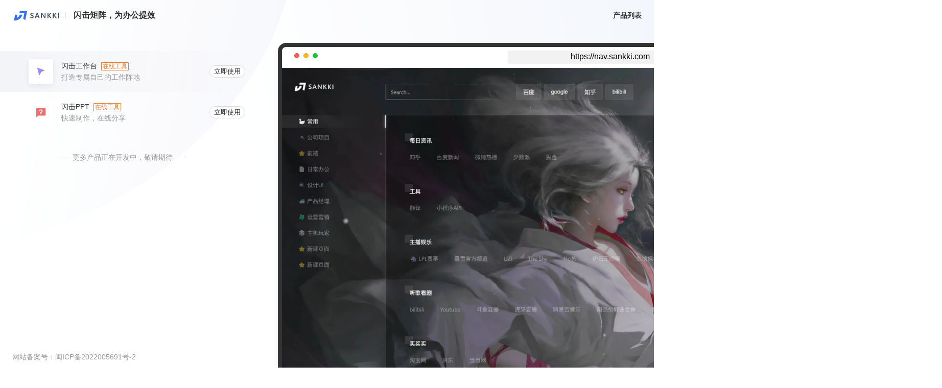

--- FILE ---
content_type: text/html; charset=utf-8
request_url: https://sankki.com/
body_size: 896
content:
<!DOCTYPE html>
<html lang="en">
<head>
    <meta charset="UTF-8">
    <meta http-equiv="X-UA-Compatible" content="IE=edge">
    <meta name="viewport" content="width=device-width, initial-scale=1.0">
    <title>闪击矩阵</title>
    <meta name="keywords" content="闪击矩阵,闪击官网,闪击Sankki,sankki,SANKKI,闪击工具,Sankki官网,">
    <meta name="description" content="闪击矩阵，为办公提效">
    <link rel="shortcut icon" type="image/x-icon" href="//cos.sankki.com/resource/common/favicon2.ico">
    <script async src="//at.alicdn.com/t/c/font_3491565_5g0r2dqv7tj.js"></script>
  <script type="module" crossorigin src="//cos.sankki.com/dist/home-view/20221217141519/assets/index.2b2f22fd.js"></script>
  <link rel="stylesheet" href="//cos.sankki.com/dist/home-view/20221217141519/assets/style.1a344fba.css">
</head>
<body>
    <div id="app"></div>
    
</body>
</html>

--- FILE ---
content_type: text/css
request_url: https://cos.sankki.com/dist/home-view/20221217141519/assets/style.1a344fba.css
body_size: 7055
content:
@charset "UTF-8";.am-icon[data-v-25ad101c]{width:1em;height:1em;vertical-align:-1em;fill:currentColor;overflow:hidden}.am-button{display:inline-flex;align-items:center;justify-content:center;user-select:none;cursor:pointer;transition:background .1s,border .1s,color .1s,transform .1s,box-shadow .1s;transition-timing-function:linear;box-sizing:border-box;line-height:1;position:relative;overflow:hidden;color:var(--c-main)}.am-button:after{content:"";display:inline-flex;width:120%;height:120%;position:absolute;left:0;top:0;z-index:1;transition:background .2s}.am-button__content{display:flex;align-items:center;position:relative;z-index:2}.am-button .am-icon{order:5}.am-icon.is-front+.am-button__content{margin-left:4px;order:6}.am-icon.is-back+.am-button__content{margin-right:4px;order:4}.am-button.is-disabled,.am-button.is-loading{pointer-events:none;cursor:not-allowed;opacity:.5}.am-button.is-light.is-default{background:var(--c-bg);color:var(--c-main);border:1px solid var(--c-border)}.am-button.is-light.is-default:hover:after{background:rgba(0,0,0,.06)}.am-button.is-light.is-default.is-down:after{background:rgba(0,0,0,.12)}.am-button.is-light.is-primary{background:var(--c-primary);color:#fff}.am-button.is-light.is-primary:hover:after{background:rgba(0,0,0,.2)}.am-button.is-light.is-primary.is-down:after{background:rgba(0,0,0,.4)}.am-button.is-light.is-plain{border:1px solid var(--c-primary);color:var(--c-primary);background:#fff}.am-button.is-light.is-plain:hover:after{background:rgba(0,0,0,.08)}.am-button.is-light.is-plain.is-down:after{background:rgba(0,0,0,.16)}.am-button.is-light.is-text:hover:after{background:rgba(0,0,0,.06)}.am-button.is-light.is-text.is-down:after{background:rgba(0,0,0,.12)}.am-button.is-light.is-primary-text{color:var(--c-primary)}.am-button.is-light.is-primary-text:hover:after{background:rgba(0,0,0,.06)}.am-button.is-light.is-primary-text.is-down:after{background:rgba(0,0,0,.12)}.am-button.is-light.is-confirm.is-primary{background:var(--c-success)}.am-button.is-light.is-confirm.is-plain{border:1px solid var(--c-success);color:var(--c-success)}.am-button.is-light.is-cancel.is-primary{background:var(--c-fail)}.am-button.is-light.is-cancel.is-plain{border:1px solid var(--c-fail);color:var(--c-fail)}.am-button.is-dark.is-default{background:var(--cd-bg);color:var(--cd-main);border:1px solid var(--cd-border)}.am-button.is-dark.is-default:hover:after{background:rgba(255,255,255,.06)}.am-button.is-dark.is-default.is-down:after{background:rgba(255,255,255,.12)}.am-button.is-dark.is-primary{background:var(--cd-primary);color:#fff}.am-button.is-dark.is-primary:hover:after{background:rgba(0,0,0,.15)}.am-button.is-dark.is-primary.is-down:after{background:rgba(0,0,0,.3)}.am-button.is-dark.is-plain{background:var(--cd-bg);border:1px solid var(--cd-primary);color:var(--cd-primary)}.am-button.is-dark.is-plain:hover:after{background:rgba(255,255,255,.06)}.am-button.is-dark.is-plain.is-down:after{background:rgba(255,255,255,.12)}.am-button.is-dark.is-text{color:var(--cd-main)}.am-button.is-dark.is-text:hover:after{background:rgba(255,255,255,.16)}.am-button.is-dark.is-text.is-down:after{background:rgba(255,255,255,.24)}.am-button.is-dark.is-primary-text{color:var(--cd-primary)}.am-button.is-dark.is-primary-text:hover:after{background:rgba(255,255,255,.16)}.am-button.is-dark.is-primary-text.is-down:after{background:rgba(255,255,255,.24)}.am-button.is-dark.is-confirm.is-primary{background:var(--cd-success)}.am-button.is-dark.is-confirm.is-plain{border:1px solid var(--cd-success);color:var(--cd-success)}.am-button.is-dark.is-cancel.is-primary{background:var(--cd-fail)}.am-button.is-dark.is-cancel.is-plain{border:1px solid var(--cd-fail);color:var(--cd-fail)}.am-button.is-large{height:40px;line-height:40px;padding:0 10px;font-size:16px;min-width:40px}.am-button.is-medium{height:30px;line-height:30px;padding:0 8px;min-width:30px;font-size:14px}.am-button.is-small{font-size:13px;height:24px;line-height:24px;padding:0 4px;min-width:24px}.am-button.is-mini{font-size:12px;height:18px;line-height:18px;padding:0 2px;min-width:18px}.am-button.is-rectangle{border-radius:2px}.am-button.is-square.is-large{width:40px;border-radius:2px;padding:0}.am-button.is-square.is-medium{width:30px;border-radius:2px;padding:0}.am-button.is-square.is-small{width:24px;border-radius:2px;padding:0}.am-button.is-square.is-mini{width:18px;border-radius:2px;padding:0}.am-button.is-round.is-large{border-radius:20px}.am-button.is-round.is-medium{border-radius:16px}.am-button.is-round.is-small{border-radius:12px}.am-button.is-round.is-mini{border-radius:8px}.am-button.is-circle.is-large{width:40px;border-radius:20px;padding:0}.am-button.is-circle.is-medium{width:32px;border-radius:16px;padding:0}.am-button.is-circle.is-small{width:24px;border-radius:12px;padding:0}.am-button.is-circle.is-mini{width:16px;border-radius:8px;padding:0}.am-input{width:230px;display:flex;flex-direction:column}.am-input__inner{border:1px solid var(--c-border);background:var(--c-bglight);color:var(--c-main);display:inline-flex;transition:border 0s;position:relative;width:100%;border-radius:2px}.am-input__inner input{background:none;width:100%;flex:1;font-size:14px;border:none;padding:0 8px;height:28px;line-height:20px;position:relative;z-index:2}.am-input__inner textarea{flex:1;width:100%;height:28px;resize:none;background:none;padding:4px 8px;line-height:20px;font-size:14px;border:none;position:relative;z-index:2}.am-input__inner:after{content:"";display:inline-block;position:absolute;width:calc(100% + 2px);height:calc(100% + 2px);left:-1px;top:-1px;z-index:1;outline:2px solid rgba(0,0,0,0);border-radius:2px;opacity:.2}.am-input__prefix{padding-left:4px;font-size:12px;display:inline-flex;align-items:center;color:var(--c-sup);cursor:text;position:relative;z-index:2}.am-input__suffix{padding-right:4px;font-size:12px;display:inline-flex;align-items:center;color:var(--c-sup);cursor:text;position:relative;z-index:2}.am-input.is-focus .am-input__inner{border:1px solid var(--c-primary)}.am-input.is-focus .am-input__inner:after{outline-color:var(--c-primary)}.am-input.is-dark .am-input__inner{border:1px solid var(--cd-border);background:var(--cd-bglight);color:var(--cd-main)}.am-input.is-dark .am-input__prefix,.am-input.is-dark .am-input__suffix{color:var(--cd-sup)}.am-input.is-dark.is-focus .am-input__inner{border:1px solid var(--cd-primary)}.am-input.is-dark.is-focus .am-input__inner:after{outline-color:var(--cd-primary);opacity:.2}.am-input.is-dark ::-webkit-input-placeholder{color:var(--cd-placeholder)}.am-input.is-dark ::-moz-placeholder{color:var(--cd-placeholder)}.am-input ::-webkit-input-placeholder{color:var(--c-placeholder)}.am-input ::-moz-placeholder{color:var(--c-placeholder)}.am-table{width:100%;background:#fff;white-space:initial}.am-table th,.am-table td,.am-table tr,.am-table table{border:none}.am-table__hd{border:1px solid var(--c-border);background:var(--c-bglight);display:inline-flex}.am-table__hd>table{width:100%;table-layout:fixed;display:table;margin:0}.am-table__hd>table>thead>tr>th{padding:8px 12px;color:var(--c-sub);font-size:14px;text-align:left;border-right:1px solid var(--c-border)}.am-table__hd>table>thead>tr>th:nth-last-child(1),.am-table__hd>table>thead>tr>th:nth-last-child(2){border-right:none}.am-table__bd{border:1px solid var(--c-border);border-top:none;display:inline-flex}.am-table__bd>table{width:100%;table-layout:fixed;display:table;margin:0}.am-table__bd>table>tbody>tr{border-bottom:1px solid var(--c-border)}.am-table__bd>table>tbody>tr>td{padding:8px 12px;font-size:14px;text-align:left;color:var(--c-main);border-right:1px solid var(--c-border)}.am-table__bd>table>tbody>tr>td:nth-last-child(1){border-right:none}.am-table__bd>table>tbody>tr:first-child{border-top:none}.am-table__bd>table>tbody>tr:first-child>td{border-top:none}.am-table__bd>table>tbody>tr:last-child{border-bottom:none}.am-table__bd>table>tbody>tr:last-child>td{border-bottom:none}.am-table__th-cell{display:flex;align-items:center;word-break:break-word}.am-table__td-cell{word-break:break-word}.am-table__th-scroll-bar{padding:0!important}.am-table__sort{position:relative;display:inline-flex;flex-direction:column;align-items:center;height:16px;width:20px;vertical-align:middle;cursor:pointer;overflow:initial}.am-table__sort i{position:absolute;left:5px;width:0;height:0;border:4px solid transparent}.am-table__sort i:first-child{border-bottom-color:#c0c4cc;top:-1px}.am-table__sort i:last-child{border-top-color:#c0c4cc;bottom:-1px}.am-table__sort.is-asc i:first-child{border-bottom-color:#333}.am-table__sort.is-desc i:last-child{border-top-color:#333}.am-popover__box{position:fixed;left:0;top:0;z-index:20;width:auto}.am-popover__box-pop{box-shadow:var(--s-high);background:#fff;border-radius:2px}.am-popover-pop-anime-enter-active{animation:am-popover-pop-in 0s}.am-popover-pop-anime-leave-active{animation:am-popover-pop-in 0s reverse;animation-fill-mode:forwards}@keyframes am-popover-pop-in{0%{opacity:0;transform:scaleY(.8)}to{opacity:1;transform:scaleY(1)}}.am-tab{display:inline-flex;border-radius:3px}.am-tab.is-default .am-tab__item{height:30px;display:inline-flex;align-items:center;justify-content:center;border-radius:2px;cursor:pointer;font-size:13px;padding:0 8px;color:var(--c-sub);position:relative;overflow:hidden;transition:background .1s}.am-tab.is-default .am-tab__item span{position:relative;z-index:2}.am-tab.is-default .am-tab__item:before{content:"";display:inline-flex;width:100%;height:100%;position:absolute;left:0;top:0;background:var(--c-bglight);opacity:0;transition:opacity .1s}.am-tab.is-default .am-tab__item.is-active{color:var(--c-main);font-weight:700}.am-tab.is-default .am-tab__item.is-active:before{opacity:1}.am-tab.is-default .am-tab__item:hover:not(.is-active){background:var(--c-bglight)}.am-tab.is-line .am-tab__item{height:30px;display:inline-flex;align-items:center;justify-content:center;border-radius:2px;cursor:pointer;font-size:13px;padding:0 8px;color:var(--c-sub);position:relative;transition:background .1s,color .1s}.am-tab.is-line .am-tab__item span{position:relative;z-index:2}.am-tab.is-line .am-tab__item:before{content:"";display:inline-flex;width:20px;height:2px;position:absolute;left:0;bottom:0;right:0;top:initial;margin:auto;background:var(--c-primary);opacity:0;transition:opacity .1s}.am-tab.is-line .am-tab__item.is-active{color:var(--c-main);font-weight:700}.am-tab.is-line .am-tab__item.is-active:before{opacity:1}.am-tab.is-line .am-tab__item:hover:not(.is-active){color:var(--c-main);font-weight:700;background:none}.am-tab.is-dark.is-default .am-tab__item{color:var(--cd-sub);transition:background .1s}.am-tab.is-dark.is-default .am-tab__item:before{background:var(--cd-bglight)}.am-tab.is-dark.is-default .am-tab__item.is-active{color:var(--cd-main)}.am-tab.is-dark.is-default .am-tab__item.is-active:before{opacity:1}.am-tab.is-dark.is-default .am-tab__item:hover:not(.is-active){background:var(--cd-bglight)}.am-tab.is-dark.is-line .am-tab__item{color:var(--cd-sub)}.am-tab.is-dark.is-line .am-tab__item:before{background:var(--cd-primary)}.am-tab.is-dark.is-line .am-tab__item.is-active{color:var(--cd-main)}.am-tab.is-dark.is-line .am-tab__item:hover:not(.is-active){color:var(--cd-main)}.am-dropdown__trigger{display:flex}.am-dropdown__trigger-icon{display:none}.am-dropdown__trigger.is-default{min-height:29px;width:100%;border:1px solid var(--c-border);box-shadow:0 1px 0 0 var(--c-border);color:var(--c-main);background:var(--c-bg);user-select:none;cursor:pointer;transition:border 0s;font-size:14px;display:flex;align-items:center;border-radius:2px;padding-right:24px;padding-left:8px;position:relative;transition:background .2s}.am-dropdown__trigger.is-default .am-dropdown__trigger-icon{position:absolute;right:0;top:0;bottom:0;margin:auto;height:24px;display:inline-flex;align-items:center;width:24px;justify-content:center;transition:transform .2s}.am-dropdown__trigger.is-default:after{content:"";display:inline-block;position:absolute;width:calc(100% + 2px);height:calc(100% + 2px);left:-1px;top:-1px;z-index:1;outline:2px solid rgba(0,0,0,0);border-radius:2px;opacity:.2}.am-dropdown__trigger.is-default:hover{background:rgba(0,0,0,.04)}.am-dropdown.is-focus .am-dropdown__trigger.is-default{border:1px solid var(--c-primary)}.am-dropdown.is-focus .am-dropdown__trigger.is-default .am-dropdown__trigger-icon{transform:rotate(180deg);color:var(--c-primary)}.am-dropdown.is-focus .am-dropdown__trigger.is-default:after{outline-color:var(--c-primary)}.am-dropdown.is-dark .am-dropdown__trigger.is-default{height:30px;border:1px solid var(--cd-border);box-shadow:0 0 0 0 var(--cd-border);background:var(--cd-bg);color:var(--cd-main)}.am-dropdown.is-dark .am-dropdown__trigger.is-default:hover{background:rgba(255,255,255,.04)}.am-dropdown.is-dark.is-focus .am-dropdown__trigger.is-default{border:1px solid var(--cd-primary)}.am-dropdown.is-dark.is-focus .am-dropdown__trigger.is-default .am-dropdown__trigger-icon{color:var(--cd-primary)}.am-dropdown.is-dark.is-focus .am-dropdown__trigger.is-default:after{outline-color:var(--cd-primary);opacity:.4}.am-dropdown__popover .am-popover__box-pop{background:var(--cd-bg)}.am-dropdown__popover.is-dark .am-popover__box-pop{background:var(--c-bg)}.am-select{width:230px}.am-select__placeholder{width:calc(100% - 30px);color:var(--c-placeholder);margin:0;width:100%}.am-select__content{width:calc(100% - 30px)}.am-select__content-alone{overflow:hidden;text-overflow:ellipsis;white-space:nowrap;flex:1}.am-select__content-multiple{display:flex;flex-wrap:wrap;flex:1;padding-top:2px}.am-select__content-multiple .am-tag{margin-bottom:2px;margin-right:2px}.am-select__error-msg{font-size:12px;color:red;position:absolute;left:0;bottom:-20px;height:20px;line-height:20px}.am-select__popover .am-dropdown__popover-inner{max-height:240px;overflow:auto}.am-select__popover .am-option{user-select:none;padding:5px 24px 5px 8px;font-size:13px;line-height:24px;position:relative;cursor:pointer;color:var(--cd-main)}.am-select__popover .am-option__check{position:absolute;top:0;bottom:0;right:2px;margin:auto;color:var(--cd-success)}.am-select__popover .am-option:hover{background:rgba(255,255,255,.1)}.am-select__popover.is-dark .am-option{color:var(--c-main)}.am-select__popover.is-dark .am-option__check{color:var(--c-success)}.am-select__popover.is-dark .am-option:hover{background:rgba(0,0,0,.1)}.am-tooltip__tip{position:fixed;left:0;top:0;pointer-events:none;user-select:none}.am-tooltip__tip-inner{pointer-events:initial}.am-tooltip__tip-span{background:var(--cd-bg);color:var(--cd-main);padding:2px 6px;border-radius:2px;font-size:12px;display:inherit}.am-tooltip__tip.is-dark .am-tooltip__tip-span{background:var(--c-bg);color:var(--c-main)}.am-tooltip .am-tooltip-in-leave-active{animation:am-tooltip-in .2s reverse}@keyframes am-tooltip-in{0%{opacity:0}to{opacity:1}}.am-divider{display:inline-flex;color:var(--c-sup);align-items:center}.am-divider__line{width:1px;height:12px;background:var(--c-sup);display:inline-flex}.am-divider.is-dark{color:var(--cd-sup)}.am-divider.is-dark .am-divider__line{background:var(--cd-sup)}.am-popup{color:var(--c-main)}.am-popup__mask{position:fixed;width:100vw;height:100vh;left:0;top:0;background:rgba(0,0,0,.6)}.am-popup__mask.mask-anime-enter-active,.am-popup__mask.mask-anime-leave-active{transition:opacity .2s}.am-popup__mask.mask-anime-enter-from,.am-popup__mask.mask-anime-leave-to{opacity:0}.am-popup__popup{position:fixed;max-height:90vh;top:50%;left:50%;transform:translate(-50%,-50%)}.am-popup__popup.popup-anime-enter-active{transition:transform 0s,opacity .2s}.am-popup__popup.popup-anime-leave-active{transition:transform .2s,opacity .2s}.am-popup__popup.popup-anime-enter-from,.am-popup__popup.popup-anime-leave-to{transform:translate(-50%,calc(-50% - 50px));opacity:0}.am-popup__inner{width:100%;height:100%;max-height:90vh;overflow:auto;display:flex;flex-direction:column;transform:translateY(calc(.3*(100% - 90vh)));background:#fff;border-radius:2px;position:relative;z-index:3}.am-popup__title{margin:auto;font-size:16px;line-height:20px;font-weight:700;display:flex;align-items:center;padding:16px 24px 0;color:var(--c-main)}.am-popup__close{position:absolute;right:16px;top:12px;margin:0;z-index:10;width:20px;height:20px;padding:0!important}.am-popup__bd{flex:1;padding:16px 24px}.am-popup__ft{display:flex;justify-content:flex-end;align-items:center;padding:0 24px 24px}.am-popup__ft>.am-button{margin-left:8px}.am-popup__cancel-part{width:200vw;height:200vh;position:absolute;top:-100vh;left:-100vw;z-index:2}.am-popup.is-dark{color:var(--cd-main)}.am-popup.is-dark .am-popup__inner{background:#222}.am-popup.is-dark .am-popup__title{color:var(--cd-main)}.am-progress{width:120px;position:relative;line-height:1;display:flex;align-items:center}.am-progress__text{font-size:14px;color:var(--am-text-color-regular);margin-left:5px;min-width:50px;line-height:1}.am-progress__text i{vertical-align:middle;display:block}.am-progress--circle,.am-progress--dashboard{display:inline-block}.am-progress--circle .am-progress__text,.am-progress--dashboard .am-progress__text{position:absolute;top:50%;left:0;width:100%;text-align:center;margin:0;transform:translateY(-50%)}.am-progress--circle .am-progress__text i,.am-progress--dashboard .am-progress__text i{vertical-align:middle;display:inline-block}.am-progress--without-text .am-progress__text{display:none}.am-progress--without-text .am-progress-bar{padding-right:0;margin-right:0;display:block}.am-progress--text-inside .am-progress-bar{padding-right:0;margin-right:0}.am-progress.is-success .am-progress-bar__inner{background-color:var(--am-color-success)}.am-progress.is-success .am-progress__text{color:var(--am-color-success)}.am-progress.is-warning .am-progress-bar__inner{background-color:var(--am-color-warning)}.am-progress.is-warning .am-progress__text{color:var(--am-color-warning)}.am-progress.is-exception .am-progress-bar__inner{background-color:var(--am-color-danger)}.am-progress.is-exception .am-progress__text{color:var(--am-color-danger)}.am-progress-bar{flex-grow:1;box-sizing:border-box}.am-progress-bar__outer{height:6px;border-radius:100px;background-color:#ddd;overflow:hidden;position:relative;vertical-align:middle}.am-progress-bar__inner{position:absolute;left:0;top:0;height:100%;background-color:var(--am-color-primary);text-align:right;border-radius:100px;line-height:1;white-space:nowrap;transition:width .6s ease}.am-progress-bar__inner:after{display:inline-block;content:"";height:100%;vertical-align:middle}.am-progress-bar__inner--indeterminate{transform:translateZ(0);animation:indeterminate 3s infinite}.am-progress-bar__innerText{display:inline-block;vertical-align:middle;color:#fff;font-size:12px;margin:0 5px}@keyframes progress{0%{background-position:0 0}to{background-position:32px 0}}@keyframes indeterminate{0%{left:-100%}to{left:100%}}.am-checkbox{display:inline-flex;align-items:center;user-select:none;cursor:pointer}.am-checkbox__box{width:16px;height:16px;display:inline-flex;align-items:center;justify-content:center;border-radius:2px;border:1px solid var(--c-border);transition:border .2s,background .2s;background:#fff}.am-checkbox__box .am-icon{opacity:1;transform:scale(1);color:#fff}.am-checkbox__text{margin-left:6px;font-size:14px}.am-checkbox .am-checkbox-anime-enter-active{animation:am-checkbox-in .2s}.am-checkbox .am-checkbox-anime-leave-active{animation:am-checkbox-in .2s reverse;animation-fill-mode:forwards}@keyframes am-checkbox-in{0%{opacity:0;transform:scale(0)}to{opacity:1;transform:scale(1)}}.am-checkbox:hover .am-checkbox__box{border-color:var(--c-primary)}.am-checkbox.is-active .am-checkbox__box{background:var(--c-primary);border-color:var(--c-primary)}.am-menu{width:240px}.am-menu-item{user-select:none}.am-menu-item__content{cursor:pointer;transition:background .2s;position:relative;border-radius:2px;padding:8px 16px;display:flex;align-items:center}.am-menu-item__content:hover{background:rgba(0,0,0,.08)}.am-menu-item__icon{margin-right:8px}.am-menu-item__text{display:inline-flex;align-items:center;font-size:14px}.am-menu-item__down{position:absolute;right:8px;top:0;bottom:0;margin:auto}.am-pagination{display:flex}.am-pagination .am-button{margin-right:4px;padding:0 4px}.am-pagination .am-button:last-child{margin-right:0}.am-pagination__left,.am-pagination__right,.am-pagination__number{padding:0}.am-pagination__number.is-active.am-button{background:var(--c-primary);color:#fff;border:none}.am-pagination__number.is-active.am-button:hover{background:var(--c-primary)}.am-logo{display:flex;align-items:center}.am-logo__main span{font-weight:700;font-size:18px}.am-logo__sub{margin-left:4px}.am-logo__sub span{font-size:18px;color:#666}.am-form>.am-form-item{margin-bottom:16px}.am-form>.am-form-item:last-child{margin-bottom:0}.am-form-item{display:flex}.am-form-item__hd{line-height:30px;display:flex;padding-right:12px;font-size:14px;color:var(--c-main)}.am-form-item__bd{display:flex}.am-form-item.is-top{flex-wrap:wrap}.am-form-item.is-top .am-form-item__hd{display:flex}.am-form-item.is-right .am-form-item__hd{justify-content:flex-end}.am-form-item.is-required .am-form-item__hd>span{position:relative}.am-form-item.is-required .am-form-item__hd>span:before{content:"*";position:absolute;left:-10px;color:var(--c-fail);font-family:SimSun,sans-serif;font-size:14px}.am-form-item.is-dark .am-form-item__hd{color:var(--cd-main)}.am-form-item.is-dark.is-required .am-form-item__hd:before{color:var(--cd-fail)}.am-avatar{display:inline-flex;align-items:center}.am-avatar__avatar{width:32px;height:32px;background:#eee;border-radius:50%;overflow:hidden;display:flex;align-items:center;justify-content:center}.am-avatar__avatar img{width:100%;height:100%;object-fit:contain}.am-avatar__avatar .am-icon{color:#000}.am-avatar__avatar.is-small{width:24px;height:24px}.am-avatar__name{font-size:14px;margin-left:8px}.am-list-item{font-size:14px;padding:0 16px;height:28px;display:flex;align-items:center;color:#666;cursor:pointer;border-radius:2px}.am-list-item.is-selected{background:#e5e5e5;color:#333;font-weight:700}.am-list-item:not(.is-selected):hover{background:#eee}.am-list-status{width:100%;display:flex;min-height:20px}.am-list-status__loading,.am-list-status__end,.am-list-status__empty,.am-list-status__error{width:100%;display:flex;justify-content:center;font-size:14px;height:32px;align-items:center}.am-list-status__loading .am-icon,.am-list-status__end .am-icon,.am-list-status__empty .am-icon,.am-list-status__error .am-icon{margin-right:2px}.am-list-status__loading>span,.am-list-status__end>span,.am-list-status__empty>span,.am-list-status__error>span{color:var(--c-sub)}.am-list-status__loading .am-icon{animation:amListStatusLoading 1s linear infinite}.am-list-status__error a{color:var(--c-sub);margin-left:4px}.am-list-status__error a:hover{text-decoration:underline;color:var(--c-blue)}@keyframes amListStatusLoading{0%{transform:rotate(0)}50%{transform:rotate(180deg)}to{transform:rotate(360deg)}}.am-waterfall{width:100%}.am-switch{display:inline-flex;align-items:center;user-select:none;cursor:pointer}.am-switch__switch{width:40px;height:20px;background:var(--c-bgdark);border-radius:10px;transition:background .2s;position:relative}.am-switch__switch i{position:absolute;top:0;bottom:0;margin:auto;display:inline-flex;width:50%;height:100%;background:#fff;transition:transform .2s;border-radius:50%;border:2px solid var(--c-bgdark)}.am-switch__text{margin-left:4px;font-size:14px}.am-switch.is-active .am-switch__switch{background:var(--c-success)}.am-switch.is-active .am-switch__switch i{transform:translate(100%);border-color:var(--c-success)}.am-switch.is-dark .am-switch__switch{background:var(--cd-bglight)}.am-switch.is-dark .am-switch__switch i{background:#C2C2C2;border:2px solid var(--cd-bglight)}.am-switch.is-dark .am-switch__text{color:var(--cd-main)}.am-switch.is-dark.is-active .am-switch__switch{background:var(--cd-success)}.am-switch.is-dark.is-active .am-switch__switch i{background:#fff;border-color:var(--cd-success)}.am-switch.is-small .am-switch__switch{width:32px;height:16px}.am-switch.is-small .am-switch__text{font-size:13px}.am-radio{display:inline-flex;align-items:center;user-select:none;cursor:pointer}.am-radio__box{width:16px;height:16px;display:flex;align-items:center;justify-content:center;border-radius:50%;border:1px solid var(--c-border);transition:border .2s,background .2s;background:#fff}.am-radio__box .am-icon{opacity:1;transform:scale(1);color:#fff}.am-radio__text{margin-left:6px;font-size:14px;color:var(--c-main)}.am-radio .am-radio-anime-enter-active{animation:am-checkbox-in .2s}.am-radio .am-radio-anime-leave-active{animation:am-checkbox-in .2s reverse;animation-fill-mode:forwards}@keyframes am-radio-in{0%{opacity:0;transform:scale(0)}to{opacity:1;transform:scale(1)}}.am-radio:hover .am-radio__box{border-color:var(--c-primary)}.am-radio.is-active .am-radio__box{background:var(--c-primary);border-color:var(--c-primary)}.am-radio.is-dark .am-radio__text{color:var(--cd-main)}.am-tag{display:inline-flex;align-items:center;line-height:20px;font-size:14px;padding:2px 6px;background:var(--c-bglight);color:var(--c-main);border:1px solid var(--c-border);border-radius:2px}.am-tag.is-large{height:32px;line-height:32px;padding:0 8px;font-size:16px;min-width:32px}.am-tag.is-medium{height:24px;line-height:24px;padding:0 6px;min-width:24px;font-size:14px}.am-tag.is-small{font-size:13px;height:20px;line-height:20px;padding:0 4px;min-width:20px}.am-tag.is-mini{font-size:12px;height:16px;line-height:16px;padding:0 2px;min-width:16px;border-radius:1px}.am-alert{display:inline-flex;border:1px solid var(--c-border);padding:4px 8px;font-size:14px;align-items:center}.am-alert__icon{margin-right:4px;display:inline-flex}.am-alert__close{display:inline-flex;margin-left:4px;cursor:pointer}.am-alert.is-info{border-color:var(--c-primary);color:var(--c-primary);background:#f9fcff}.am-alert.is-success{border-color:var(--c-green);color:var(--c-green);background:#f6fffc}.am-alert.is-fail{border-color:var(--c-red);color:var(--c-red);background:#fcf8f8}.am-alert.is-warning{border-color:var(--c-orange);color:var(--c-orange);background:#fffbf5}.am-alert.is-middle{padding:8px 16px}.am-alert.is-mini{padding:2px 4px;font-size:12px}.am-message__body{display:inline-flex;align-items:center;justify-content:center;position:fixed;top:0;left:50%;transform:translate(-50%,12vh);background:#fff;color:var(--c-main);border-radius:4px;max-width:480px;min-width:240px;min-height:48px;padding:4px 24px;word-break:break-all;font-size:14px;line-height:20px;border:1px solid #8ad0ff;color:var(--info);background:#e6f7ff}.am-message__body .am-icon{font-size:28px;margin-right:4px}.am-message__body--success{border:1px solid var(--c-success);color:var(--c-success);background:#e3fcef}.am-message__body--fail{border:1px solid var(--c-fail);color:var(--c-fail);background:#fff2f0}.am-message__body--info{border:1px solid #8ad0ff;color:var(--c-info);background:#e6f7ff}.am-message__body--warning{border:1px solid var(--c-warning);color:var(--c-warning);background:#fff6e8}.am-message__anime-enter-active{animation:message-in .2s}.am-message__anime-leave-active{animation:message-in .2s reverse}@keyframes message-in{0%{opacity:0;transform:translate(-50%,6vh)}to{opacity:1;transform:translate(-50%,12vh)}}.am-loading__inner{display:flex;align-items:center;flex-direction:column;justify-content:center;padding-bottom:120px;position:absolute;left:0;top:0;width:100%;height:100%;background:rgba(0,0,0,.6);opacity:1;z-index:999}.am-loading__card{background:#fff;border-radius:2px;display:inline-flex;flex-direction:column;align-items:center;justify-content:center;padding:24px 48px;max-width:320px;min-width:200px;min-height:120px}.am-loading__card .spinner{margin-bottom:8px}.am-loading__card .spinner .path{stroke:var(--c-primary);transform-origin:center;position:relative;animation:dash 1s linear infinite;stroke-dasharray:30,80;stroke-dashoffset:0}.am-loading__card .spinner .path2{stroke:var(--c-bglight);transform-origin:center;position:relative}.am-loading__card>span{font-size:14px;padding:0 8px;border-radius:2px}.am-loading-anime-enter-active{transition:opacity 0s}.am-loading-anime-leave-active{transition:opacity .2s}.am-loading-anime-enter,.am-loading-anime-leave-to{opacity:0}@keyframes dash{0%{transform:rotate(0)}50%{transform:rotate(180deg);opacity:1}to{transform:rotate(360deg)}}*{box-sizing:border-box;padding:0;margin:0}html,body{-webkit-tap-highlight-color:rgba(0,0,0,0);-webkit-overflow-scrolling:touch;padding:0;margin:0}body{background:#fff;font-family:-apple-system,BlinkMacSystemFont,Segoe UI,Roboto,Ubuntu,Helvetica Neue,Helvetica,Arial,PingFang SC,Hiragino Sans GB,Microsoft Yahei UI,Microsoft Yahei,Source Han Sans CN,"Segoe UI Emoji","Apple Color Emoji",sans-serif;-webkit-font-smoothing:antialiased;-moz-osx-font-smoothing:grayscale}img{border:0;display:block}a,a:hover,a:active,a:visited,a:link,a:focus,button{color:#000;outline:none;cursor:pointer;text-decoration:none}i,b{font-weight:400;font-style:normal}ul,ol,li{list-style:none}table{border-collapse:collapse;border-spacing:0}input,textarea,form,button{outline:none;border:none;color:inherit}::-webkit-input-placeholder{color:#ccc}pre,code{font-family:Menlo}:root{--c-primary: #1E44C2;--cd-primary: #4582E6;--c-success: #10a341;--c-warning: #ed7b2f;--c-fail: #D92424;--c-info: #0594fa;--cd-success: #1aba4d;--cd-warning: #ed7b2f;--cd-fail: #fa4747;--cd-info: #0594fa;--c-red: #e34d59;--c-orange: #ed7b2f;--c-yellow: #ebb105;--c-green: #00a870;--c-blue: #0969da;--c-purple: #834ec2;--c-pink: #ed49b4;--cd-red: #f57681;--cd-orange: #f58f4c;--cd-yellow: #fac936;--cd-green: #2ad39b;--cd-blue: #3fa6f0;--cd-purple: #9e64e4;--cd-pink: #fa67c7;--c-bg: #fff;--c-bglight: #f2f2f2;--c-bgdark: #ddd;--cd-bg: #222;--cd-bglight: #333;--c-main: #333;--c-sub: #666;--c-sup: #aaa;--c-placeholder: #aaa;--cd-main: #fff;--cd-sub: #999;--cd-sup: #777;--cd-placeholder: #777;--c-border: #ddd;--cd-border: #444;--f-48: 48px/56px var(--font-family);--f-40: 40px/48px var(--font-family);--f-36: 36px/44px var(--font-family);--f-32: 32px/40px var(--font-family);--f-28: 28px/36px var(--font-family);--f-24: 24px/32px var(--font-family);--f-20: 20px/28px var(--font-family);--f-18: 18px/26px var(--font-family);--f-16: 16px/24px var(--font-family);--f-15: 15px/23px var(--font-family);--f-14: 14px/22px var(--font-family);--f-13: 13px/21px var(--font-family);--f-12: 12px/20px var(--font-family);--s-low: 0px 4px 12px rgba(0, 0, 0, .13);--s-middle: 0px 4px 12px rgba(0, 0, 0, .1);--s-high: 0px 4px 12px rgba(0, 0, 0, .07);--font-family: -apple-system,BlinkMacSystemFont, Segoe UI,Roboto,Ubuntu, Helvetica Neue, Helvetica,Arial, PingFang SC, Hiragino Sans GB, Microsoft Yahei UI, Microsoft Yahei, Source Han Sans CN, "Segoe UI Emoji", "Apple Color Emoji", sans-serif}::-webkit-input-placeholder{color:var(--c-placeholder)}*::-webkit-scrollbar{width:10px;height:10px;background:transparent}*::-webkit-scrollbar-thumb{border:2px solid transparent;background-clip:content-box;background-color:#0000;transition:background 2s}*::-webkit-scrollbar-corner{background:transparent}*:hover::-webkit-scrollbar-thumb{background-color:#0000004d}.am-scrollbox-hide-dark:hover::-webkit-scrollbar-thumb,.am-scrollbox-hide-dark *:hover::-webkit-scrollbar-thumb{background-color:#ffffff4d!important}.am-scrollbox-show-light::-webkit-scrollbar-thumb,.am-scrollbox-show-light *::-webkit-scrollbar-thumb{background-color:#0000004d!important}.am-scrollbox-show-dark::-webkit-scrollbar-thumb,.am-scrollbox-show-dark *::-webkit-scrollbar-thumb{background-color:#ffffff4d!important}input,textarea{font-family:var(--font-family)}.at-logo{display:inline-flex;align-items:center;height:40px}.at-logo img{height:100%}body,html,#app{width:100%;height:100%;overflow:hidden}.page-index{width:100%;height:100%;background:#fff;background:url(//sankki-1301115020.cos.ap-nanjing.myqcloud.com//cos.sankki.com/c/20221214140451/logo6.svg);background-size:cover;background-position:center;background:url(https://cdn.apifox.cn/www/assets/image/index/hero-bg.png) top no-repeat;overflow:hidden}.page-index__header{display:flex;position:absolute;top:0;left:0;height:60px;align-items:center;width:100%;padding-left:24px;z-index:2}.page-index__main{width:480px;height:100%;position:absolute;left:0;top:100px;padding:16px 24px;z-index:2;display:none}.page-index__main>h1{color:#333;font-size:16px;font-weight:700;margin-bottom:16px;border-bottom:1px solid var(--c-border);padding-bottom:8px}.page-index__inner{width:100%;max-width:1920px;height:calc(100% - 60px);margin:auto;position:absolute;z-index:1;top:60px;left:0;right:0}.page-index .m-nav{margin-left:80px;position:absolute;right:0}.page-index .m-nav a{font-size:14px;color:#666;margin-right:24px}.page-index .m-nav a.is-active{color:#333;font-weight:700}.page-index__footer{position:absolute;left:24px;bottom:0;width:400px;height:40px;z-index:3;display:flex;align-items:center}.page-index__footer a{font-size:14px;color:#999;transition:color .2s}.page-index__footer a:hover{color:var(--c-blue);text-decoration:underline}.page-index .m-webtitle{font-size:16px;color:#333;font-weight:700}.view-products{width:100%;height:100%;display:flex}.view-products__left{width:480px;height:100%;padding-top:40px;padding-right:0}.view-products__right{width:0;flex:1;height:100%;margin-left:64px;padding-top:24px}.view-products .m-project{margin-bottom:40px}.view-products .m-project__item{display:flex;justify-content:space-between;margin-bottom:0;padding:16px 0 16px 56px;cursor:pointer}.view-products .m-project__item-left,.view-products .m-project__item-right{display:flex;align-items:center}.view-products .m-project__item-right .am-button{padding:0 8px!important}.view-products .m-project__item-img{width:48px;height:48px;background:#fff;margin-right:16px;border-radius:4px;display:inline-flex;align-items:center;justify-content:center}.view-products .m-project__item-info .i1{margin-bottom:4px}.view-products .m-project__item-info .i1 span{font-size:14px;color:#333}.view-products .m-project__item-info .i1 .am-tag{margin-left:8px}.view-products .m-project__item-info p{font-size:14px;color:#999}.view-products .m-project__item.is-active{background:linear-gradient(90deg,rgba(239,240,245,.7725490196) 0%,rgba(239,240,245,0) 100%)}.view-products .m-project__item.is-active .m-project__item-img{box-shadow:var(--s-high)}.view-products .m-project__item:hover:not(.is-active){background:linear-gradient(90deg,rgba(239,240,245,.6549019608) 0%,rgba(239,240,245,0) 100%)}.view-products .m-next-tip{display:flex;justify-content:center;font-size:14px;color:#999}.view-products .m-next-tip span{position:relative;display:inline-flex}.view-products .m-next-tip span:before,.view-products .m-next-tip span:after{content:"";display:inline-flex;width:16px;height:1px;background:var(--c-border);position:absolute;top:0;bottom:0;margin:auto}.view-products .m-next-tip span:before{left:-24px}.view-products .m-next-tip span:after{right:-24px}.view-products .m-browser{width:1300px;background:#fff;margin:auto;background-size:100% auto;box-shadow:var(--s-high);border-radius:16px;padding:40px 0 0;overflow:hidden;border:8px solid #333;position:relative}.view-products .m-browser__spots{position:absolute;top:8px;left:24px}.view-products .m-browser__spots i{display:inline-flex;width:10px;height:10px;border-radius:50%;background:red;margin-right:8px;border:1px solid red}.view-products .m-browser__spots i.i1{background:#FF6054;border-color:#d24c47}.view-products .m-browser__spots i.i2{background:#FEBD04;border-color:#d7a235}.view-products .m-browser__spots i.i3{background:#14CC33;border-color:#36aa4a}.view-products .m-browser__input{width:400px;height:26px;background:#f2f2f2;position:absolute;left:0;right:0;margin:auto;top:7px;border-radius:4px;display:flex;align-items:center;justify-content:center;padding-bottom:2px}.view-products .m-browser img{width:100%;border-top:1px solid #f2f2f2}


--- FILE ---
content_type: application/javascript
request_url: https://cos.sankki.com/dist/home-view/20221217141519/assets/index.2b2f22fd.js
body_size: 103652
content:
const qc=function(){const t=document.createElement("link").relList;if(t&&t.supports&&t.supports("modulepreload"))return;for(const i of document.querySelectorAll('link[rel="modulepreload"]'))r(i);new MutationObserver(i=>{for(const a of i)if(a.type==="childList")for(const s of a.addedNodes)s.tagName==="LINK"&&s.rel==="modulepreload"&&r(s)}).observe(document,{childList:!0,subtree:!0});function n(i){const a={};return i.integrity&&(a.integrity=i.integrity),i.referrerpolicy&&(a.referrerPolicy=i.referrerpolicy),i.crossorigin==="use-credentials"?a.credentials="include":i.crossorigin==="anonymous"?a.credentials="omit":a.credentials="same-origin",a}function r(i){if(i.ep)return;i.ep=!0;const a=n(i);fetch(i.href,a)}};qc();function Na(e,t){const n=Object.create(null),r=e.split(",");for(let i=0;i<r.length;i++)n[r[i]]=!0;return t?i=>!!n[i.toLowerCase()]:i=>!!n[i]}function Ke(e){if(ye(e)){const t={};for(let n=0;n<e.length;n++){const r=e[n],i=He(r)?Zc(r):Ke(r);if(i)for(const a in i)t[a]=i[a]}return t}else{if(He(e))return e;if(Ue(e))return e}}const Hc=/;(?![^(]*\))/g,Gc=/:([^]+)/,Qc=/\/\*.*?\*\//gs;function Zc(e){const t={};return e.replace(Qc,"").split(Hc).forEach(n=>{if(n){const r=n.split(Gc);r.length>1&&(t[r[0].trim()]=r[1].trim())}}),t}function we(e){let t="";if(He(e))t=e;else if(ye(e))for(let n=0;n<e.length;n++){const r=we(e[n]);r&&(t+=r+" ")}else if(Ue(e))for(const n in e)e[n]&&(t+=n+" ");return t.trim()}function Js(e){if(!e)return null;let{class:t,style:n}=e;return t&&!He(t)&&(e.class=we(t)),n&&(e.style=Ke(n)),e}const ef="itemscope,allowfullscreen,formnovalidate,ismap,nomodule,novalidate,readonly",tf=Na(ef);function Bl(e){return!!e||e===""}const Ne=e=>He(e)?e:e==null?"":ye(e)||Ue(e)&&(e.toString===Ml||!be(e.toString))?JSON.stringify(e,Ll,2):String(e),Ll=(e,t)=>t&&t.__v_isRef?Ll(e,t.value):Ln(t)?{[`Map(${t.size})`]:[...t.entries()].reduce((n,[r,i])=>(n[`${r} =>`]=i,n),{})}:Fl(t)?{[`Set(${t.size})`]:[...t.values()]}:Ue(t)&&!ye(t)&&!Rl(t)?String(t):t,ze={},Bn=[],_t=()=>{},nf=()=>!1,rf=/^on[^a-z]/,ei=e=>rf.test(e),wa=e=>e.startsWith("onUpdate:"),tt=Object.assign,Ba=(e,t)=>{const n=e.indexOf(t);n>-1&&e.splice(n,1)},af=Object.prototype.hasOwnProperty,xe=(e,t)=>af.call(e,t),ye=Array.isArray,Ln=e=>ti(e)==="[object Map]",Fl=e=>ti(e)==="[object Set]",be=e=>typeof e=="function",He=e=>typeof e=="string",La=e=>typeof e=="symbol",Ue=e=>e!==null&&typeof e=="object",jl=e=>Ue(e)&&be(e.then)&&be(e.catch),Ml=Object.prototype.toString,ti=e=>Ml.call(e),sf=e=>ti(e).slice(8,-1),Rl=e=>ti(e)==="[object Object]",Fa=e=>He(e)&&e!=="NaN"&&e[0]!=="-"&&""+parseInt(e,10)===e,$r=Na(",key,ref,ref_for,ref_key,onVnodeBeforeMount,onVnodeMounted,onVnodeBeforeUpdate,onVnodeUpdated,onVnodeBeforeUnmount,onVnodeUnmounted"),ni=e=>{const t=Object.create(null);return n=>t[n]||(t[n]=e(n))},of=/-(\w)/g,jt=ni(e=>e.replace(of,(t,n)=>n?n.toUpperCase():"")),lf=/\B([A-Z])/g,An=ni(e=>e.replace(lf,"-$1").toLowerCase()),ri=ni(e=>e.charAt(0).toUpperCase()+e.slice(1)),Ki=ni(e=>e?`on${ri(e)}`:""),pr=(e,t)=>!Object.is(e,t),Yi=(e,t)=>{for(let n=0;n<e.length;n++)e[n](t)},Ur=(e,t,n)=>{Object.defineProperty(e,t,{configurable:!0,enumerable:!1,value:n})},ja=e=>{const t=parseFloat(e);return isNaN(t)?e:t};let Ws;const uf=()=>Ws||(Ws=typeof globalThis!="undefined"?globalThis:typeof self!="undefined"?self:typeof window!="undefined"?window:typeof global!="undefined"?global:{});let Bt;class cf{constructor(t=!1){this.detached=t,this.active=!0,this.effects=[],this.cleanups=[],this.parent=Bt,!t&&Bt&&(this.index=(Bt.scopes||(Bt.scopes=[])).push(this)-1)}run(t){if(this.active){const n=Bt;try{return Bt=this,t()}finally{Bt=n}}}on(){Bt=this}off(){Bt=this.parent}stop(t){if(this.active){let n,r;for(n=0,r=this.effects.length;n<r;n++)this.effects[n].stop();for(n=0,r=this.cleanups.length;n<r;n++)this.cleanups[n]();if(this.scopes)for(n=0,r=this.scopes.length;n<r;n++)this.scopes[n].stop(!0);if(!this.detached&&this.parent&&!t){const i=this.parent.scopes.pop();i&&i!==this&&(this.parent.scopes[this.index]=i,i.index=this.index)}this.parent=void 0,this.active=!1}}}function ff(e,t=Bt){t&&t.active&&t.effects.push(e)}const Ma=e=>{const t=new Set(e);return t.w=0,t.n=0,t},kl=e=>(e.w&an)>0,$l=e=>(e.n&an)>0,pf=({deps:e})=>{if(e.length)for(let t=0;t<e.length;t++)e[t].w|=an},df=e=>{const{deps:t}=e;if(t.length){let n=0;for(let r=0;r<t.length;r++){const i=t[r];kl(i)&&!$l(i)?i.delete(e):t[n++]=i,i.w&=~an,i.n&=~an}t.length=n}},ia=new WeakMap;let tr=0,an=1;const aa=30;let At;const gn=Symbol(""),sa=Symbol("");class Ra{constructor(t,n=null,r){this.fn=t,this.scheduler=n,this.active=!0,this.deps=[],this.parent=void 0,ff(this,r)}run(){if(!this.active)return this.fn();let t=At,n=en;for(;t;){if(t===this)return;t=t.parent}try{return this.parent=At,At=this,en=!0,an=1<<++tr,tr<=aa?pf(this):qs(this),this.fn()}finally{tr<=aa&&df(this),an=1<<--tr,At=this.parent,en=n,this.parent=void 0,this.deferStop&&this.stop()}}stop(){At===this?this.deferStop=!0:this.active&&(qs(this),this.onStop&&this.onStop(),this.active=!1)}}function qs(e){const{deps:t}=e;if(t.length){for(let n=0;n<t.length;n++)t[n].delete(e);t.length=0}}let en=!0;const Kl=[];function Vn(){Kl.push(en),en=!1}function zn(){const e=Kl.pop();en=e===void 0?!0:e}function Tt(e,t,n){if(en&&At){let r=ia.get(e);r||ia.set(e,r=new Map);let i=r.get(n);i||r.set(n,i=Ma()),Yl(i)}}function Yl(e,t){let n=!1;tr<=aa?$l(e)||(e.n|=an,n=!kl(e)):n=!e.has(At),n&&(e.add(At),At.deps.push(e))}function Yt(e,t,n,r,i,a){const s=ia.get(e);if(!s)return;let o=[];if(t==="clear")o=[...s.values()];else if(n==="length"&&ye(e)){const l=ja(r);s.forEach((f,p)=>{(p==="length"||p>=l)&&o.push(f)})}else switch(n!==void 0&&o.push(s.get(n)),t){case"add":ye(e)?Fa(n)&&o.push(s.get("length")):(o.push(s.get(gn)),Ln(e)&&o.push(s.get(sa)));break;case"delete":ye(e)||(o.push(s.get(gn)),Ln(e)&&o.push(s.get(sa)));break;case"set":Ln(e)&&o.push(s.get(gn));break}if(o.length===1)o[0]&&oa(o[0]);else{const l=[];for(const f of o)f&&l.push(...f);oa(Ma(l))}}function oa(e,t){const n=ye(e)?e:[...e];for(const r of n)r.computed&&Hs(r);for(const r of n)r.computed||Hs(r)}function Hs(e,t){(e!==At||e.allowRecurse)&&(e.scheduler?e.scheduler():e.run())}const yf=Na("__proto__,__v_isRef,__isVue"),Vl=new Set(Object.getOwnPropertyNames(Symbol).filter(e=>e!=="arguments"&&e!=="caller").map(e=>Symbol[e]).filter(La)),mf=ka(),Tf=ka(!1,!0),Sf=ka(!0),Gs=Ef();function Ef(){const e={};return["includes","indexOf","lastIndexOf"].forEach(t=>{e[t]=function(...n){const r=Le(this);for(let a=0,s=this.length;a<s;a++)Tt(r,"get",a+"");const i=r[t](...n);return i===-1||i===!1?r[t](...n.map(Le)):i}}),["push","pop","shift","unshift","splice"].forEach(t=>{e[t]=function(...n){Vn();const r=Le(this)[t].apply(this,n);return zn(),r}}),e}function ka(e=!1,t=!1){return function(r,i,a){if(i==="__v_isReactive")return!e;if(i==="__v_isReadonly")return e;if(i==="__v_isShallow")return t;if(i==="__v_raw"&&a===(e?t?Lf:Wl:t?Jl:Xl).get(r))return r;const s=ye(r);if(!e&&s&&xe(Gs,i))return Reflect.get(Gs,i,a);const o=Reflect.get(r,i,a);return(La(i)?Vl.has(i):yf(i))||(e||Tt(r,"get",i),t)?o:Ze(o)?s&&Fa(i)?o:o.value:Ue(o)?e?ql(o):Un(o):o}}const hf=zl(),gf=zl(!0);function zl(e=!1){return function(n,r,i,a){let s=n[r];if(Rn(s)&&Ze(s)&&!Ze(i))return!1;if(!e&&(!Xr(i)&&!Rn(i)&&(s=Le(s),i=Le(i)),!ye(n)&&Ze(s)&&!Ze(i)))return s.value=i,!0;const o=ye(n)&&Fa(r)?Number(r)<n.length:xe(n,r),l=Reflect.set(n,r,i,a);return n===Le(a)&&(o?pr(i,s)&&Yt(n,"set",r,i):Yt(n,"add",r,i)),l}}function bf(e,t){const n=xe(e,t);e[t];const r=Reflect.deleteProperty(e,t);return r&&n&&Yt(e,"delete",t,void 0),r}function vf(e,t){const n=Reflect.has(e,t);return(!La(t)||!Vl.has(t))&&Tt(e,"has",t),n}function Af(e){return Tt(e,"iterate",ye(e)?"length":gn),Reflect.ownKeys(e)}const Ul={get:mf,set:hf,deleteProperty:bf,has:vf,ownKeys:Af},Pf={get:Sf,set(e,t){return!0},deleteProperty(e,t){return!0}},_f=tt({},Ul,{get:Tf,set:gf}),$a=e=>e,ii=e=>Reflect.getPrototypeOf(e);function xr(e,t,n=!1,r=!1){e=e.__v_raw;const i=Le(e),a=Le(t);n||(t!==a&&Tt(i,"get",t),Tt(i,"get",a));const{has:s}=ii(i),o=r?$a:n?Va:dr;if(s.call(i,t))return o(e.get(t));if(s.call(i,a))return o(e.get(a));e!==i&&e.get(t)}function Ir(e,t=!1){const n=this.__v_raw,r=Le(n),i=Le(e);return t||(e!==i&&Tt(r,"has",e),Tt(r,"has",i)),e===i?n.has(e):n.has(e)||n.has(i)}function Dr(e,t=!1){return e=e.__v_raw,!t&&Tt(Le(e),"iterate",gn),Reflect.get(e,"size",e)}function Qs(e){e=Le(e);const t=Le(this);return ii(t).has.call(t,e)||(t.add(e),Yt(t,"add",e,e)),this}function Zs(e,t){t=Le(t);const n=Le(this),{has:r,get:i}=ii(n);let a=r.call(n,e);a||(e=Le(e),a=r.call(n,e));const s=i.call(n,e);return n.set(e,t),a?pr(t,s)&&Yt(n,"set",e,t):Yt(n,"add",e,t),this}function eo(e){const t=Le(this),{has:n,get:r}=ii(t);let i=n.call(t,e);i||(e=Le(e),i=n.call(t,e)),r&&r.call(t,e);const a=t.delete(e);return i&&Yt(t,"delete",e,void 0),a}function to(){const e=Le(this),t=e.size!==0,n=e.clear();return t&&Yt(e,"clear",void 0,void 0),n}function Cr(e,t){return function(r,i){const a=this,s=a.__v_raw,o=Le(s),l=t?$a:e?Va:dr;return!e&&Tt(o,"iterate",gn),s.forEach((f,p)=>r.call(i,l(f),l(p),a))}}function Nr(e,t,n){return function(...r){const i=this.__v_raw,a=Le(i),s=Ln(a),o=e==="entries"||e===Symbol.iterator&&s,l=e==="keys"&&s,f=i[e](...r),p=n?$a:t?Va:dr;return!t&&Tt(a,"iterate",l?sa:gn),{next(){const{value:h,done:g}=f.next();return g?{value:h,done:g}:{value:o?[p(h[0]),p(h[1])]:p(h),done:g}},[Symbol.iterator](){return this}}}}function Xt(e){return function(...t){return e==="delete"?!1:this}}function Of(){const e={get(a){return xr(this,a)},get size(){return Dr(this)},has:Ir,add:Qs,set:Zs,delete:eo,clear:to,forEach:Cr(!1,!1)},t={get(a){return xr(this,a,!1,!0)},get size(){return Dr(this)},has:Ir,add:Qs,set:Zs,delete:eo,clear:to,forEach:Cr(!1,!0)},n={get(a){return xr(this,a,!0)},get size(){return Dr(this,!0)},has(a){return Ir.call(this,a,!0)},add:Xt("add"),set:Xt("set"),delete:Xt("delete"),clear:Xt("clear"),forEach:Cr(!0,!1)},r={get(a){return xr(this,a,!0,!0)},get size(){return Dr(this,!0)},has(a){return Ir.call(this,a,!0)},add:Xt("add"),set:Xt("set"),delete:Xt("delete"),clear:Xt("clear"),forEach:Cr(!0,!0)};return["keys","values","entries",Symbol.iterator].forEach(a=>{e[a]=Nr(a,!1,!1),n[a]=Nr(a,!0,!1),t[a]=Nr(a,!1,!0),r[a]=Nr(a,!0,!0)}),[e,n,t,r]}const[xf,If,Df,Cf]=Of();function Ka(e,t){const n=t?e?Cf:Df:e?If:xf;return(r,i,a)=>i==="__v_isReactive"?!e:i==="__v_isReadonly"?e:i==="__v_raw"?r:Reflect.get(xe(n,i)&&i in r?n:r,i,a)}const Nf={get:Ka(!1,!1)},wf={get:Ka(!1,!0)},Bf={get:Ka(!0,!1)},Xl=new WeakMap,Jl=new WeakMap,Wl=new WeakMap,Lf=new WeakMap;function Ff(e){switch(e){case"Object":case"Array":return 1;case"Map":case"Set":case"WeakMap":case"WeakSet":return 2;default:return 0}}function jf(e){return e.__v_skip||!Object.isExtensible(e)?0:Ff(sf(e))}function Un(e){return Rn(e)?e:Ya(e,!1,Ul,Nf,Xl)}function Mf(e){return Ya(e,!1,_f,wf,Jl)}function ql(e){return Ya(e,!0,Pf,Bf,Wl)}function Ya(e,t,n,r,i){if(!Ue(e)||e.__v_raw&&!(t&&e.__v_isReactive))return e;const a=i.get(e);if(a)return a;const s=jf(e);if(s===0)return e;const o=new Proxy(e,s===2?r:n);return i.set(e,o),o}function Fn(e){return Rn(e)?Fn(e.__v_raw):!!(e&&e.__v_isReactive)}function Rn(e){return!!(e&&e.__v_isReadonly)}function Xr(e){return!!(e&&e.__v_isShallow)}function Hl(e){return Fn(e)||Rn(e)}function Le(e){const t=e&&e.__v_raw;return t?Le(t):e}function Gl(e){return Ur(e,"__v_skip",!0),e}const dr=e=>Ue(e)?Un(e):e,Va=e=>Ue(e)?ql(e):e;function Ql(e){en&&At&&(e=Le(e),Yl(e.dep||(e.dep=Ma())))}function Zl(e,t){e=Le(e),e.dep&&oa(e.dep)}function Ze(e){return!!(e&&e.__v_isRef===!0)}function pe(e){return eu(e,!1)}function Rf(e){return eu(e,!0)}function eu(e,t){return Ze(e)?e:new kf(e,t)}class kf{constructor(t,n){this.__v_isShallow=n,this.dep=void 0,this.__v_isRef=!0,this._rawValue=n?t:Le(t),this._value=n?t:dr(t)}get value(){return Ql(this),this._value}set value(t){const n=this.__v_isShallow||Xr(t)||Rn(t);t=n?t:Le(t),pr(t,this._rawValue)&&(this._rawValue=t,this._value=n?t:dr(t),Zl(this))}}function re(e){return Ze(e)?e.value:e}const $f={get:(e,t,n)=>re(Reflect.get(e,t,n)),set:(e,t,n,r)=>{const i=e[t];return Ze(i)&&!Ze(n)?(i.value=n,!0):Reflect.set(e,t,n,r)}};function tu(e){return Fn(e)?e:new Proxy(e,$f)}function Kf(e){const t=ye(e)?new Array(e.length):{};for(const n in e)t[n]=Vf(e,n);return t}class Yf{constructor(t,n,r){this._object=t,this._key=n,this._defaultValue=r,this.__v_isRef=!0}get value(){const t=this._object[this._key];return t===void 0?this._defaultValue:t}set value(t){this._object[this._key]=t}}function Vf(e,t,n){const r=e[t];return Ze(r)?r:new Yf(e,t,n)}var nu;class zf{constructor(t,n,r,i){this._setter=n,this.dep=void 0,this.__v_isRef=!0,this[nu]=!1,this._dirty=!0,this.effect=new Ra(t,()=>{this._dirty||(this._dirty=!0,Zl(this))}),this.effect.computed=this,this.effect.active=this._cacheable=!i,this.__v_isReadonly=r}get value(){const t=Le(this);return Ql(t),(t._dirty||!t._cacheable)&&(t._dirty=!1,t._value=t.effect.run()),t._value}set value(t){this._setter(t)}}nu="__v_isReadonly";function Uf(e,t,n=!1){let r,i;const a=be(e);return a?(r=e,i=_t):(r=e.get,i=e.set),new zf(r,i,a||!i,n)}function tn(e,t,n,r){let i;try{i=r?e(...r):e()}catch(a){ai(a,t,n)}return i}function ht(e,t,n,r){if(be(e)){const a=tn(e,t,n,r);return a&&jl(a)&&a.catch(s=>{ai(s,t,n)}),a}const i=[];for(let a=0;a<e.length;a++)i.push(ht(e[a],t,n,r));return i}function ai(e,t,n,r=!0){const i=t?t.vnode:null;if(t){let a=t.parent;const s=t.proxy,o=n;for(;a;){const f=a.ec;if(f){for(let p=0;p<f.length;p++)if(f[p](e,s,o)===!1)return}a=a.parent}const l=t.appContext.config.errorHandler;if(l){tn(l,null,10,[e,s,o]);return}}Xf(e,n,i,r)}function Xf(e,t,n,r=!0){console.error(e)}let yr=!1,la=!1;const it=[];let Ft=0;const jn=[];let $t=null,mn=0;const ru=Promise.resolve();let za=null;function hr(e){const t=za||ru;return e?t.then(this?e.bind(this):e):t}function Jf(e){let t=Ft+1,n=it.length;for(;t<n;){const r=t+n>>>1;mr(it[r])<e?t=r+1:n=r}return t}function Ua(e){(!it.length||!it.includes(e,yr&&e.allowRecurse?Ft+1:Ft))&&(e.id==null?it.push(e):it.splice(Jf(e.id),0,e),iu())}function iu(){!yr&&!la&&(la=!0,za=ru.then(su))}function Wf(e){const t=it.indexOf(e);t>Ft&&it.splice(t,1)}function qf(e){ye(e)?jn.push(...e):(!$t||!$t.includes(e,e.allowRecurse?mn+1:mn))&&jn.push(e),iu()}function no(e,t=yr?Ft+1:0){for(;t<it.length;t++){const n=it[t];n&&n.pre&&(it.splice(t,1),t--,n())}}function au(e){if(jn.length){const t=[...new Set(jn)];if(jn.length=0,$t){$t.push(...t);return}for($t=t,$t.sort((n,r)=>mr(n)-mr(r)),mn=0;mn<$t.length;mn++)$t[mn]();$t=null,mn=0}}const mr=e=>e.id==null?1/0:e.id,Hf=(e,t)=>{const n=mr(e)-mr(t);if(n===0){if(e.pre&&!t.pre)return-1;if(t.pre&&!e.pre)return 1}return n};function su(e){la=!1,yr=!0,it.sort(Hf);const t=_t;try{for(Ft=0;Ft<it.length;Ft++){const n=it[Ft];n&&n.active!==!1&&tn(n,null,14)}}finally{Ft=0,it.length=0,au(),yr=!1,za=null,(it.length||jn.length)&&su()}}function Gf(e,t,...n){if(e.isUnmounted)return;const r=e.vnode.props||ze;let i=n;const a=t.startsWith("update:"),s=a&&t.slice(7);if(s&&s in r){const p=`${s==="modelValue"?"model":s}Modifiers`,{number:h,trim:g}=r[p]||ze;g&&(i=n.map(_=>He(_)?_.trim():_)),h&&(i=n.map(ja))}let o,l=r[o=Ki(t)]||r[o=Ki(jt(t))];!l&&a&&(l=r[o=Ki(An(t))]),l&&ht(l,e,6,i);const f=r[o+"Once"];if(f){if(!e.emitted)e.emitted={};else if(e.emitted[o])return;e.emitted[o]=!0,ht(f,e,6,i)}}function ou(e,t,n=!1){const r=t.emitsCache,i=r.get(e);if(i!==void 0)return i;const a=e.emits;let s={},o=!1;if(!be(e)){const l=f=>{const p=ou(f,t,!0);p&&(o=!0,tt(s,p))};!n&&t.mixins.length&&t.mixins.forEach(l),e.extends&&l(e.extends),e.mixins&&e.mixins.forEach(l)}return!a&&!o?(Ue(e)&&r.set(e,null),null):(ye(a)?a.forEach(l=>s[l]=null):tt(s,a),Ue(e)&&r.set(e,s),s)}function si(e,t){return!e||!ei(t)?!1:(t=t.slice(2).replace(/Once$/,""),xe(e,t[0].toLowerCase()+t.slice(1))||xe(e,An(t))||xe(e,t))}let et=null,lu=null;function Jr(e){const t=et;return et=e,lu=e&&e.type.__scopeId||null,t}function We(e,t=et,n){if(!t||e._n)return e;const r=(...i)=>{r._d&&po(-1);const a=Jr(t);let s;try{s=e(...i)}finally{Jr(a),r._d&&po(1)}return s};return r._n=!0,r._c=!0,r._d=!0,r}function Vi(e){const{type:t,vnode:n,proxy:r,withProxy:i,props:a,propsOptions:[s],slots:o,attrs:l,emit:f,render:p,renderCache:h,data:g,setupState:_,ctx:O,inheritAttrs:I}=e;let j,L;const q=Jr(e);try{if(n.shapeFlag&4){const oe=i||r;j=Lt(p.call(oe,oe,h,a,_,g,O)),L=l}else{const oe=t;j=Lt(oe.length>1?oe(a,{attrs:l,slots:o,emit:f}):oe(a,null)),L=t.props?l:Qf(l)}}catch(oe){or.length=0,ai(oe,e,1),j=me(gt)}let Q=j;if(L&&I!==!1){const oe=Object.keys(L),{shapeFlag:Se}=Q;oe.length&&Se&7&&(s&&oe.some(wa)&&(L=Zf(L,s)),Q=sn(Q,L))}return n.dirs&&(Q=sn(Q),Q.dirs=Q.dirs?Q.dirs.concat(n.dirs):n.dirs),n.transition&&(Q.transition=n.transition),j=Q,Jr(q),j}const Qf=e=>{let t;for(const n in e)(n==="class"||n==="style"||ei(n))&&((t||(t={}))[n]=e[n]);return t},Zf=(e,t)=>{const n={};for(const r in e)(!wa(r)||!(r.slice(9)in t))&&(n[r]=e[r]);return n};function ep(e,t,n){const{props:r,children:i,component:a}=e,{props:s,children:o,patchFlag:l}=t,f=a.emitsOptions;if(t.dirs||t.transition)return!0;if(n&&l>=0){if(l&1024)return!0;if(l&16)return r?ro(r,s,f):!!s;if(l&8){const p=t.dynamicProps;for(let h=0;h<p.length;h++){const g=p[h];if(s[g]!==r[g]&&!si(f,g))return!0}}}else return(i||o)&&(!o||!o.$stable)?!0:r===s?!1:r?s?ro(r,s,f):!0:!!s;return!1}function ro(e,t,n){const r=Object.keys(t);if(r.length!==Object.keys(e).length)return!0;for(let i=0;i<r.length;i++){const a=r[i];if(t[a]!==e[a]&&!si(n,a))return!0}return!1}function tp({vnode:e,parent:t},n){for(;t&&t.subTree===e;)(e=t.vnode).el=n,t=t.parent}const np=e=>e.__isSuspense;function rp(e,t){t&&t.pendingBranch?ye(e)?t.effects.push(...e):t.effects.push(e):qf(e)}function Et(e,t){if(Qe){let n=Qe.provides;const r=Qe.parent&&Qe.parent.provides;r===n&&(n=Qe.provides=Object.create(r)),n[e]=t}}function at(e,t,n=!1){const r=Qe||et;if(r){const i=r.parent==null?r.vnode.appContext&&r.vnode.appContext.provides:r.parent.provides;if(i&&e in i)return i[e];if(arguments.length>1)return n&&be(t)?t.call(r.proxy):t}}const wr={};function Ot(e,t,n){return uu(e,t,n)}function uu(e,t,{immediate:n,deep:r,flush:i,onTrack:a,onTrigger:s}=ze){const o=Qe;let l,f=!1,p=!1;if(Ze(e)?(l=()=>e.value,f=Xr(e)):Fn(e)?(l=()=>e,r=!0):ye(e)?(p=!0,f=e.some(Q=>Fn(Q)||Xr(Q)),l=()=>e.map(Q=>{if(Ze(Q))return Q.value;if(Fn(Q))return En(Q);if(be(Q))return tn(Q,o,2)})):be(e)?t?l=()=>tn(e,o,2):l=()=>{if(!(o&&o.isUnmounted))return h&&h(),ht(e,o,3,[g])}:l=_t,t&&r){const Q=l;l=()=>En(Q())}let h,g=Q=>{h=L.onStop=()=>{tn(Q,o,4)}},_;if(Sr)if(g=_t,t?n&&ht(t,o,3,[l(),p?[]:void 0,g]):l(),i==="sync"){const Q=Hp();_=Q.__watcherHandles||(Q.__watcherHandles=[])}else return _t;let O=p?new Array(e.length).fill(wr):wr;const I=()=>{if(!!L.active)if(t){const Q=L.run();(r||f||(p?Q.some((oe,Se)=>pr(oe,O[Se])):pr(Q,O)))&&(h&&h(),ht(t,o,3,[Q,O===wr?void 0:p&&O[0]===wr?[]:O,g]),O=Q)}else L.run()};I.allowRecurse=!!t;let j;i==="sync"?j=I:i==="post"?j=()=>pt(I,o&&o.suspense):(I.pre=!0,o&&(I.id=o.uid),j=()=>Ua(I));const L=new Ra(l,j);t?n?I():O=L.run():i==="post"?pt(L.run.bind(L),o&&o.suspense):L.run();const q=()=>{L.stop(),o&&o.scope&&Ba(o.scope.effects,L)};return _&&_.push(q),q}function ip(e,t,n){const r=this.proxy,i=He(e)?e.includes(".")?cu(r,e):()=>r[e]:e.bind(r,r);let a;be(t)?a=t:(a=t.handler,n=t);const s=Qe;kn(this);const o=uu(i,a.bind(r),n);return s?kn(s):bn(),o}function cu(e,t){const n=t.split(".");return()=>{let r=e;for(let i=0;i<n.length&&r;i++)r=r[n[i]];return r}}function En(e,t){if(!Ue(e)||e.__v_skip||(t=t||new Set,t.has(e)))return e;if(t.add(e),Ze(e))En(e.value,t);else if(ye(e))for(let n=0;n<e.length;n++)En(e[n],t);else if(Fl(e)||Ln(e))e.forEach(n=>{En(n,t)});else if(Rl(e))for(const n in e)En(e[n],t);return e}function ap(){const e={isMounted:!1,isLeaving:!1,isUnmounting:!1,leavingVNodes:new Map};return Dt(()=>{e.isMounted=!0}),Ja(()=>{e.isUnmounting=!0}),e}const St=[Function,Array],sp={name:"BaseTransition",props:{mode:String,appear:Boolean,persisted:Boolean,onBeforeEnter:St,onEnter:St,onAfterEnter:St,onEnterCancelled:St,onBeforeLeave:St,onLeave:St,onAfterLeave:St,onLeaveCancelled:St,onBeforeAppear:St,onAppear:St,onAfterAppear:St,onAppearCancelled:St},setup(e,{slots:t}){const n=Iu(),r=ap();let i;return()=>{const a=t.default&&du(t.default(),!0);if(!a||!a.length)return;let s=a[0];if(a.length>1){for(const I of a)if(I.type!==gt){s=I;break}}const o=Le(e),{mode:l}=o;if(r.isLeaving)return zi(s);const f=io(s);if(!f)return zi(s);const p=ua(f,o,r,n);ca(f,p);const h=n.subTree,g=h&&io(h);let _=!1;const{getTransitionKey:O}=f.type;if(O){const I=O();i===void 0?i=I:I!==i&&(i=I,_=!0)}if(g&&g.type!==gt&&(!Tn(f,g)||_)){const I=ua(g,o,r,n);if(ca(g,I),l==="out-in")return r.isLeaving=!0,I.afterLeave=()=>{r.isLeaving=!1,n.update.active!==!1&&n.update()},zi(s);l==="in-out"&&f.type!==gt&&(I.delayLeave=(j,L,q)=>{const Q=pu(r,g);Q[String(g.key)]=g,j._leaveCb=()=>{L(),j._leaveCb=void 0,delete p.delayedLeave},p.delayedLeave=q})}return s}}},fu=sp;function pu(e,t){const{leavingVNodes:n}=e;let r=n.get(t.type);return r||(r=Object.create(null),n.set(t.type,r)),r}function ua(e,t,n,r){const{appear:i,mode:a,persisted:s=!1,onBeforeEnter:o,onEnter:l,onAfterEnter:f,onEnterCancelled:p,onBeforeLeave:h,onLeave:g,onAfterLeave:_,onLeaveCancelled:O,onBeforeAppear:I,onAppear:j,onAfterAppear:L,onAppearCancelled:q}=t,Q=String(e.key),oe=pu(n,e),Se=(H,Te)=>{H&&ht(H,r,9,Te)},Re=(H,Te)=>{const Ee=Te[1];Se(H,Te),ye(H)?H.every(Ae=>Ae.length<=1)&&Ee():H.length<=1&&Ee()},_e={mode:a,persisted:s,beforeEnter(H){let Te=o;if(!n.isMounted)if(i)Te=I||o;else return;H._leaveCb&&H._leaveCb(!0);const Ee=oe[Q];Ee&&Tn(e,Ee)&&Ee.el._leaveCb&&Ee.el._leaveCb(),Se(Te,[H])},enter(H){let Te=l,Ee=f,Ae=p;if(!n.isMounted)if(i)Te=j||l,Ee=L||f,Ae=q||p;else return;let G=!1;const fe=H._enterCb=Ve=>{G||(G=!0,Ve?Se(Ae,[H]):Se(Ee,[H]),_e.delayedLeave&&_e.delayedLeave(),H._enterCb=void 0)};Te?Re(Te,[H,fe]):fe()},leave(H,Te){const Ee=String(e.key);if(H._enterCb&&H._enterCb(!0),n.isUnmounting)return Te();Se(h,[H]);let Ae=!1;const G=H._leaveCb=fe=>{Ae||(Ae=!0,Te(),fe?Se(O,[H]):Se(_,[H]),H._leaveCb=void 0,oe[Ee]===e&&delete oe[Ee])};oe[Ee]=e,g?Re(g,[H,G]):G()},clone(H){return ua(H,t,n,r)}};return _e}function zi(e){if(oi(e))return e=sn(e),e.children=null,e}function io(e){return oi(e)?e.children?e.children[0]:void 0:e}function ca(e,t){e.shapeFlag&6&&e.component?ca(e.component.subTree,t):e.shapeFlag&128?(e.ssContent.transition=t.clone(e.ssContent),e.ssFallback.transition=t.clone(e.ssFallback)):e.transition=t}function du(e,t=!1,n){let r=[],i=0;for(let a=0;a<e.length;a++){let s=e[a];const o=n==null?s.key:String(n)+String(s.key!=null?s.key:a);s.type===qe?(s.patchFlag&128&&i++,r=r.concat(du(s.children,t,o))):(t||s.type!==gt)&&r.push(o!=null?sn(s,{key:o}):s)}if(i>1)for(let a=0;a<r.length;a++)r[a].patchFlag=-2;return r}function Xa(e){return be(e)?{setup:e,name:e.name}:e}const ar=e=>!!e.type.__asyncLoader,oi=e=>e.type.__isKeepAlive;function op(e,t){yu(e,"a",t)}function lp(e,t){yu(e,"da",t)}function yu(e,t,n=Qe){const r=e.__wdc||(e.__wdc=()=>{let i=n;for(;i;){if(i.isDeactivated)return;i=i.parent}return e()});if(li(t,r,n),n){let i=n.parent;for(;i&&i.parent;)oi(i.parent.vnode)&&up(r,t,n,i),i=i.parent}}function up(e,t,n,r){const i=li(t,e,r,!0);Pn(()=>{Ba(r[t],i)},n)}function li(e,t,n=Qe,r=!1){if(n){const i=n[e]||(n[e]=[]),a=t.__weh||(t.__weh=(...s)=>{if(n.isUnmounted)return;Vn(),kn(n);const o=ht(t,n,e,s);return bn(),zn(),o});return r?i.unshift(a):i.push(a),a}}const zt=e=>(t,n=Qe)=>(!Sr||e==="sp")&&li(e,(...r)=>t(...r),n),cp=zt("bm"),Dt=zt("m"),fp=zt("bu"),pp=zt("u"),Ja=zt("bum"),Pn=zt("um"),dp=zt("sp"),yp=zt("rtg"),mp=zt("rtc");function Tp(e,t=Qe){li("ec",e,t)}function xt(e,t){const n=et;if(n===null)return e;const r=fi(n)||n.proxy,i=e.dirs||(e.dirs=[]);for(let a=0;a<t.length;a++){let[s,o,l,f=ze]=t[a];s&&(be(s)&&(s={mounted:s,updated:s}),s.deep&&En(o),i.push({dir:s,instance:r,value:o,oldValue:void 0,arg:l,modifiers:f}))}return e}function on(e,t,n,r){const i=e.dirs,a=t&&t.dirs;for(let s=0;s<i.length;s++){const o=i[s];a&&(o.oldValue=a[s].value);let l=o.dir[r];l&&(Vn(),ht(l,n,8,[e.el,o,e,t]),zn())}}const mu="components",Sp="directives";function ut(e,t){return Tu(mu,e,!0,t)||e}const Ep=Symbol();function hp(e){return Tu(Sp,e)}function Tu(e,t,n=!0,r=!1){const i=et||Qe;if(i){const a=i.type;if(e===mu){const o=Jp(a,!1);if(o&&(o===t||o===jt(t)||o===ri(jt(t))))return a}const s=ao(i[e]||a[e],t)||ao(i.appContext[e],t);return!s&&r?a:s}}function ao(e,t){return e&&(e[t]||e[jt(t)]||e[ri(jt(t))])}function Zt(e,t,n,r){let i;const a=n&&n[r];if(ye(e)||He(e)){i=new Array(e.length);for(let s=0,o=e.length;s<o;s++)i[s]=t(e[s],s,void 0,a&&a[s])}else if(typeof e=="number"){i=new Array(e);for(let s=0;s<e;s++)i[s]=t(s+1,s,void 0,a&&a[s])}else if(Ue(e))if(e[Symbol.iterator])i=Array.from(e,(s,o)=>t(s,o,void 0,a&&a[o]));else{const s=Object.keys(e);i=new Array(s.length);for(let o=0,l=s.length;o<l;o++){const f=s[o];i[o]=t(e[f],f,o,a&&a[o])}}else i=[];return n&&(n[r]=i),i}function Fe(e,t,n={},r,i){if(et.isCE||et.parent&&ar(et.parent)&&et.parent.isCE)return t!=="default"&&(n.name=t),me("slot",n,r&&r());let a=e[t];a&&a._c&&(a._d=!1),w();const s=a&&Su(a(n)),o=nt(qe,{key:n.key||s&&s.key||`_${t}`},s||(r?r():[]),s&&e._===1?64:-2);return!i&&o.scopeId&&(o.slotScopeIds=[o.scopeId+"-s"]),a&&a._c&&(a._d=!0),o}function Su(e){return e.some(t=>qr(t)?!(t.type===gt||t.type===qe&&!Su(t.children)):!0)?e:null}const fa=e=>e?Du(e)?fi(e)||e.proxy:fa(e.parent):null,sr=tt(Object.create(null),{$:e=>e,$el:e=>e.vnode.el,$data:e=>e.data,$props:e=>e.props,$attrs:e=>e.attrs,$slots:e=>e.slots,$refs:e=>e.refs,$parent:e=>fa(e.parent),$root:e=>fa(e.root),$emit:e=>e.emit,$options:e=>Wa(e),$forceUpdate:e=>e.f||(e.f=()=>Ua(e.update)),$nextTick:e=>e.n||(e.n=hr.bind(e.proxy)),$watch:e=>ip.bind(e)}),Ui=(e,t)=>e!==ze&&!e.__isScriptSetup&&xe(e,t),gp={get({_:e},t){const{ctx:n,setupState:r,data:i,props:a,accessCache:s,type:o,appContext:l}=e;let f;if(t[0]!=="$"){const _=s[t];if(_!==void 0)switch(_){case 1:return r[t];case 2:return i[t];case 4:return n[t];case 3:return a[t]}else{if(Ui(r,t))return s[t]=1,r[t];if(i!==ze&&xe(i,t))return s[t]=2,i[t];if((f=e.propsOptions[0])&&xe(f,t))return s[t]=3,a[t];if(n!==ze&&xe(n,t))return s[t]=4,n[t];pa&&(s[t]=0)}}const p=sr[t];let h,g;if(p)return t==="$attrs"&&Tt(e,"get",t),p(e);if((h=o.__cssModules)&&(h=h[t]))return h;if(n!==ze&&xe(n,t))return s[t]=4,n[t];if(g=l.config.globalProperties,xe(g,t))return g[t]},set({_:e},t,n){const{data:r,setupState:i,ctx:a}=e;return Ui(i,t)?(i[t]=n,!0):r!==ze&&xe(r,t)?(r[t]=n,!0):xe(e.props,t)||t[0]==="$"&&t.slice(1)in e?!1:(a[t]=n,!0)},has({_:{data:e,setupState:t,accessCache:n,ctx:r,appContext:i,propsOptions:a}},s){let o;return!!n[s]||e!==ze&&xe(e,s)||Ui(t,s)||(o=a[0])&&xe(o,s)||xe(r,s)||xe(sr,s)||xe(i.config.globalProperties,s)},defineProperty(e,t,n){return n.get!=null?e._.accessCache[t]=0:xe(n,"value")&&this.set(e,t,n.value,null),Reflect.defineProperty(e,t,n)}};let pa=!0;function bp(e){const t=Wa(e),n=e.proxy,r=e.ctx;pa=!1,t.beforeCreate&&so(t.beforeCreate,e,"bc");const{data:i,computed:a,methods:s,watch:o,provide:l,inject:f,created:p,beforeMount:h,mounted:g,beforeUpdate:_,updated:O,activated:I,deactivated:j,beforeDestroy:L,beforeUnmount:q,destroyed:Q,unmounted:oe,render:Se,renderTracked:Re,renderTriggered:_e,errorCaptured:H,serverPrefetch:Te,expose:Ee,inheritAttrs:Ae,components:G,directives:fe,filters:Ve}=t;if(f&&vp(f,r,null,e.appContext.config.unwrapInjectedRef),s)for(const De in s){const Pe=s[De];be(Pe)&&(r[De]=Pe.bind(n))}if(i){const De=i.call(n,n);Ue(De)&&(e.data=Un(De))}if(pa=!0,a)for(const De in a){const Pe=a[De],Ge=be(Pe)?Pe.bind(n,n):be(Pe.get)?Pe.get.bind(n,n):_t,ft=!be(Pe)&&be(Pe.set)?Pe.set.bind(n):_t,Ye=ie({get:Ge,set:ft});Object.defineProperty(r,De,{enumerable:!0,configurable:!0,get:()=>Ye.value,set:S=>Ye.value=S})}if(o)for(const De in o)Eu(o[De],r,n,De);if(l){const De=be(l)?l.call(n):l;Reflect.ownKeys(De).forEach(Pe=>{Et(Pe,De[Pe])})}p&&so(p,e,"c");function je(De,Pe){ye(Pe)?Pe.forEach(Ge=>De(Ge.bind(n))):Pe&&De(Pe.bind(n))}if(je(cp,h),je(Dt,g),je(fp,_),je(pp,O),je(op,I),je(lp,j),je(Tp,H),je(mp,Re),je(yp,_e),je(Ja,q),je(Pn,oe),je(dp,Te),ye(Ee))if(Ee.length){const De=e.exposed||(e.exposed={});Ee.forEach(Pe=>{Object.defineProperty(De,Pe,{get:()=>n[Pe],set:Ge=>n[Pe]=Ge})})}else e.exposed||(e.exposed={});Se&&e.render===_t&&(e.render=Se),Ae!=null&&(e.inheritAttrs=Ae),G&&(e.components=G),fe&&(e.directives=fe)}function vp(e,t,n=_t,r=!1){ye(e)&&(e=da(e));for(const i in e){const a=e[i];let s;Ue(a)?"default"in a?s=at(a.from||i,a.default,!0):s=at(a.from||i):s=at(a),Ze(s)&&r?Object.defineProperty(t,i,{enumerable:!0,configurable:!0,get:()=>s.value,set:o=>s.value=o}):t[i]=s}}function so(e,t,n){ht(ye(e)?e.map(r=>r.bind(t.proxy)):e.bind(t.proxy),t,n)}function Eu(e,t,n,r){const i=r.includes(".")?cu(n,r):()=>n[r];if(He(e)){const a=t[e];be(a)&&Ot(i,a)}else if(be(e))Ot(i,e.bind(n));else if(Ue(e))if(ye(e))e.forEach(a=>Eu(a,t,n,r));else{const a=be(e.handler)?e.handler.bind(n):t[e.handler];be(a)&&Ot(i,a,e)}}function Wa(e){const t=e.type,{mixins:n,extends:r}=t,{mixins:i,optionsCache:a,config:{optionMergeStrategies:s}}=e.appContext,o=a.get(t);let l;return o?l=o:!i.length&&!n&&!r?l=t:(l={},i.length&&i.forEach(f=>Wr(l,f,s,!0)),Wr(l,t,s)),Ue(t)&&a.set(t,l),l}function Wr(e,t,n,r=!1){const{mixins:i,extends:a}=t;a&&Wr(e,a,n,!0),i&&i.forEach(s=>Wr(e,s,n,!0));for(const s in t)if(!(r&&s==="expose")){const o=Ap[s]||n&&n[s];e[s]=o?o(e[s],t[s]):t[s]}return e}const Ap={data:oo,props:yn,emits:yn,methods:yn,computed:yn,beforeCreate:ot,created:ot,beforeMount:ot,mounted:ot,beforeUpdate:ot,updated:ot,beforeDestroy:ot,beforeUnmount:ot,destroyed:ot,unmounted:ot,activated:ot,deactivated:ot,errorCaptured:ot,serverPrefetch:ot,components:yn,directives:yn,watch:_p,provide:oo,inject:Pp};function oo(e,t){return t?e?function(){return tt(be(e)?e.call(this,this):e,be(t)?t.call(this,this):t)}:t:e}function Pp(e,t){return yn(da(e),da(t))}function da(e){if(ye(e)){const t={};for(let n=0;n<e.length;n++)t[e[n]]=e[n];return t}return e}function ot(e,t){return e?[...new Set([].concat(e,t))]:t}function yn(e,t){return e?tt(tt(Object.create(null),e),t):t}function _p(e,t){if(!e)return t;if(!t)return e;const n=tt(Object.create(null),e);for(const r in t)n[r]=ot(e[r],t[r]);return n}function Op(e,t,n,r=!1){const i={},a={};Ur(a,ci,1),e.propsDefaults=Object.create(null),hu(e,t,i,a);for(const s in e.propsOptions[0])s in i||(i[s]=void 0);n?e.props=r?i:Mf(i):e.type.props?e.props=i:e.props=a,e.attrs=a}function xp(e,t,n,r){const{props:i,attrs:a,vnode:{patchFlag:s}}=e,o=Le(i),[l]=e.propsOptions;let f=!1;if((r||s>0)&&!(s&16)){if(s&8){const p=e.vnode.dynamicProps;for(let h=0;h<p.length;h++){let g=p[h];if(si(e.emitsOptions,g))continue;const _=t[g];if(l)if(xe(a,g))_!==a[g]&&(a[g]=_,f=!0);else{const O=jt(g);i[O]=ya(l,o,O,_,e,!1)}else _!==a[g]&&(a[g]=_,f=!0)}}}else{hu(e,t,i,a)&&(f=!0);let p;for(const h in o)(!t||!xe(t,h)&&((p=An(h))===h||!xe(t,p)))&&(l?n&&(n[h]!==void 0||n[p]!==void 0)&&(i[h]=ya(l,o,h,void 0,e,!0)):delete i[h]);if(a!==o)for(const h in a)(!t||!xe(t,h)&&!0)&&(delete a[h],f=!0)}f&&Yt(e,"set","$attrs")}function hu(e,t,n,r){const[i,a]=e.propsOptions;let s=!1,o;if(t)for(let l in t){if($r(l))continue;const f=t[l];let p;i&&xe(i,p=jt(l))?!a||!a.includes(p)?n[p]=f:(o||(o={}))[p]=f:si(e.emitsOptions,l)||(!(l in r)||f!==r[l])&&(r[l]=f,s=!0)}if(a){const l=Le(n),f=o||ze;for(let p=0;p<a.length;p++){const h=a[p];n[h]=ya(i,l,h,f[h],e,!xe(f,h))}}return s}function ya(e,t,n,r,i,a){const s=e[n];if(s!=null){const o=xe(s,"default");if(o&&r===void 0){const l=s.default;if(s.type!==Function&&be(l)){const{propsDefaults:f}=i;n in f?r=f[n]:(kn(i),r=f[n]=l.call(null,t),bn())}else r=l}s[0]&&(a&&!o?r=!1:s[1]&&(r===""||r===An(n))&&(r=!0))}return r}function gu(e,t,n=!1){const r=t.propsCache,i=r.get(e);if(i)return i;const a=e.props,s={},o=[];let l=!1;if(!be(e)){const p=h=>{l=!0;const[g,_]=gu(h,t,!0);tt(s,g),_&&o.push(..._)};!n&&t.mixins.length&&t.mixins.forEach(p),e.extends&&p(e.extends),e.mixins&&e.mixins.forEach(p)}if(!a&&!l)return Ue(e)&&r.set(e,Bn),Bn;if(ye(a))for(let p=0;p<a.length;p++){const h=jt(a[p]);lo(h)&&(s[h]=ze)}else if(a)for(const p in a){const h=jt(p);if(lo(h)){const g=a[p],_=s[h]=ye(g)||be(g)?{type:g}:Object.assign({},g);if(_){const O=fo(Boolean,_.type),I=fo(String,_.type);_[0]=O>-1,_[1]=I<0||O<I,(O>-1||xe(_,"default"))&&o.push(h)}}}const f=[s,o];return Ue(e)&&r.set(e,f),f}function lo(e){return e[0]!=="$"}function uo(e){const t=e&&e.toString().match(/^\s*function (\w+)/);return t?t[1]:e===null?"null":""}function co(e,t){return uo(e)===uo(t)}function fo(e,t){return ye(t)?t.findIndex(n=>co(n,e)):be(t)&&co(t,e)?0:-1}const bu=e=>e[0]==="_"||e==="$stable",qa=e=>ye(e)?e.map(Lt):[Lt(e)],Ip=(e,t,n)=>{if(t._n)return t;const r=We((...i)=>qa(t(...i)),n);return r._c=!1,r},vu=(e,t,n)=>{const r=e._ctx;for(const i in e){if(bu(i))continue;const a=e[i];if(be(a))t[i]=Ip(i,a,r);else if(a!=null){const s=qa(a);t[i]=()=>s}}},Au=(e,t)=>{const n=qa(t);e.slots.default=()=>n},Dp=(e,t)=>{if(e.vnode.shapeFlag&32){const n=t._;n?(e.slots=Le(t),Ur(t,"_",n)):vu(t,e.slots={})}else e.slots={},t&&Au(e,t);Ur(e.slots,ci,1)},Cp=(e,t,n)=>{const{vnode:r,slots:i}=e;let a=!0,s=ze;if(r.shapeFlag&32){const o=t._;o?n&&o===1?a=!1:(tt(i,t),!n&&o===1&&delete i._):(a=!t.$stable,vu(t,i)),s=t}else t&&(Au(e,t),s={default:1});if(a)for(const o in i)!bu(o)&&!(o in s)&&delete i[o]};function Pu(){return{app:null,config:{isNativeTag:nf,performance:!1,globalProperties:{},optionMergeStrategies:{},errorHandler:void 0,warnHandler:void 0,compilerOptions:{}},mixins:[],components:{},directives:{},provides:Object.create(null),optionsCache:new WeakMap,propsCache:new WeakMap,emitsCache:new WeakMap}}let Np=0;function wp(e,t){return function(r,i=null){be(r)||(r=Object.assign({},r)),i!=null&&!Ue(i)&&(i=null);const a=Pu(),s=new Set;let o=!1;const l=a.app={_uid:Np++,_component:r,_props:i,_container:null,_context:a,_instance:null,version:Gp,get config(){return a.config},set config(f){},use(f,...p){return s.has(f)||(f&&be(f.install)?(s.add(f),f.install(l,...p)):be(f)&&(s.add(f),f(l,...p))),l},mixin(f){return a.mixins.includes(f)||a.mixins.push(f),l},component(f,p){return p?(a.components[f]=p,l):a.components[f]},directive(f,p){return p?(a.directives[f]=p,l):a.directives[f]},mount(f,p,h){if(!o){const g=me(r,i);return g.appContext=a,p&&t?t(g,f):e(g,f,h),o=!0,l._container=f,f.__vue_app__=l,fi(g.component)||g.component.proxy}},unmount(){o&&(e(null,l._container),delete l._container.__vue_app__)},provide(f,p){return a.provides[f]=p,l}};return l}}function ma(e,t,n,r,i=!1){if(ye(e)){e.forEach((g,_)=>ma(g,t&&(ye(t)?t[_]:t),n,r,i));return}if(ar(r)&&!i)return;const a=r.shapeFlag&4?fi(r.component)||r.component.proxy:r.el,s=i?null:a,{i:o,r:l}=e,f=t&&t.r,p=o.refs===ze?o.refs={}:o.refs,h=o.setupState;if(f!=null&&f!==l&&(He(f)?(p[f]=null,xe(h,f)&&(h[f]=null)):Ze(f)&&(f.value=null)),be(l))tn(l,o,12,[s,p]);else{const g=He(l),_=Ze(l);if(g||_){const O=()=>{if(e.f){const I=g?xe(h,l)?h[l]:p[l]:l.value;i?ye(I)&&Ba(I,a):ye(I)?I.includes(a)||I.push(a):g?(p[l]=[a],xe(h,l)&&(h[l]=p[l])):(l.value=[a],e.k&&(p[e.k]=l.value))}else g?(p[l]=s,xe(h,l)&&(h[l]=s)):_&&(l.value=s,e.k&&(p[e.k]=s))};s?(O.id=-1,pt(O,n)):O()}}}const pt=rp;function Bp(e){return Lp(e)}function Lp(e,t){const n=uf();n.__VUE__=!0;const{insert:r,remove:i,patchProp:a,createElement:s,createText:o,createComment:l,setText:f,setElementText:p,parentNode:h,nextSibling:g,setScopeId:_=_t,insertStaticContent:O}=e,I=(E,v,x,N=null,F=null,X=null,Z=!1,V=null,W=!!v.dynamicChildren)=>{if(E===v)return;E&&!Tn(E,v)&&(N=B(E),S(E,F,X,!0),E=null),v.patchFlag===-2&&(W=!1,v.dynamicChildren=null);const{type:$,ref:ae,shapeFlag:ne}=v;switch($){case ui:j(E,v,x,N);break;case gt:L(E,v,x,N);break;case Xi:E==null&&q(v,x,N,Z);break;case qe:G(E,v,x,N,F,X,Z,V,W);break;default:ne&1?Se(E,v,x,N,F,X,Z,V,W):ne&6?fe(E,v,x,N,F,X,Z,V,W):(ne&64||ne&128)&&$.process(E,v,x,N,F,X,Z,V,W,ee)}ae!=null&&F&&ma(ae,E&&E.ref,X,v||E,!v)},j=(E,v,x,N)=>{if(E==null)r(v.el=o(v.children),x,N);else{const F=v.el=E.el;v.children!==E.children&&f(F,v.children)}},L=(E,v,x,N)=>{E==null?r(v.el=l(v.children||""),x,N):v.el=E.el},q=(E,v,x,N)=>{[E.el,E.anchor]=O(E.children,v,x,N,E.el,E.anchor)},Q=({el:E,anchor:v},x,N)=>{let F;for(;E&&E!==v;)F=g(E),r(E,x,N),E=F;r(v,x,N)},oe=({el:E,anchor:v})=>{let x;for(;E&&E!==v;)x=g(E),i(E),E=x;i(v)},Se=(E,v,x,N,F,X,Z,V,W)=>{Z=Z||v.type==="svg",E==null?Re(v,x,N,F,X,Z,V,W):Te(E,v,F,X,Z,V,W)},Re=(E,v,x,N,F,X,Z,V)=>{let W,$;const{type:ae,props:ne,shapeFlag:se,transition:de,dirs:ve}=E;if(W=E.el=s(E.type,X,ne&&ne.is,ne),se&8?p(W,E.children):se&16&&H(E.children,W,null,N,F,X&&ae!=="foreignObject",Z,V),ve&&on(E,null,N,"created"),ne){for(const Me in ne)Me!=="value"&&!$r(Me)&&a(W,Me,null,ne[Me],X,E.children,N,F,M);"value"in ne&&a(W,"value",null,ne.value),($=ne.onVnodeBeforeMount)&&wt($,N,E)}_e(W,E,E.scopeId,Z,N),ve&&on(E,null,N,"beforeMount");const $e=(!F||F&&!F.pendingBranch)&&de&&!de.persisted;$e&&de.beforeEnter(W),r(W,v,x),(($=ne&&ne.onVnodeMounted)||$e||ve)&&pt(()=>{$&&wt($,N,E),$e&&de.enter(W),ve&&on(E,null,N,"mounted")},F)},_e=(E,v,x,N,F)=>{if(x&&_(E,x),N)for(let X=0;X<N.length;X++)_(E,N[X]);if(F){let X=F.subTree;if(v===X){const Z=F.vnode;_e(E,Z,Z.scopeId,Z.slotScopeIds,F.parent)}}},H=(E,v,x,N,F,X,Z,V,W=0)=>{for(let $=W;$<E.length;$++){const ae=E[$]=V?Gt(E[$]):Lt(E[$]);I(null,ae,v,x,N,F,X,Z,V)}},Te=(E,v,x,N,F,X,Z)=>{const V=v.el=E.el;let{patchFlag:W,dynamicChildren:$,dirs:ae}=v;W|=E.patchFlag&16;const ne=E.props||ze,se=v.props||ze;let de;x&&ln(x,!1),(de=se.onVnodeBeforeUpdate)&&wt(de,x,v,E),ae&&on(v,E,x,"beforeUpdate"),x&&ln(x,!0);const ve=F&&v.type!=="foreignObject";if($?Ee(E.dynamicChildren,$,V,x,N,ve,X):Z||Pe(E,v,V,null,x,N,ve,X,!1),W>0){if(W&16)Ae(V,v,ne,se,x,N,F);else if(W&2&&ne.class!==se.class&&a(V,"class",null,se.class,F),W&4&&a(V,"style",ne.style,se.style,F),W&8){const $e=v.dynamicProps;for(let Me=0;Me<$e.length;Me++){const Je=$e[Me],st=ne[Je],Ct=se[Je];(Ct!==st||Je==="value")&&a(V,Je,st,Ct,F,E.children,x,N,M)}}W&1&&E.children!==v.children&&p(V,v.children)}else!Z&&$==null&&Ae(V,v,ne,se,x,N,F);((de=se.onVnodeUpdated)||ae)&&pt(()=>{de&&wt(de,x,v,E),ae&&on(v,E,x,"updated")},N)},Ee=(E,v,x,N,F,X,Z)=>{for(let V=0;V<v.length;V++){const W=E[V],$=v[V],ae=W.el&&(W.type===qe||!Tn(W,$)||W.shapeFlag&70)?h(W.el):x;I(W,$,ae,null,N,F,X,Z,!0)}},Ae=(E,v,x,N,F,X,Z)=>{if(x!==N){if(x!==ze)for(const V in x)!$r(V)&&!(V in N)&&a(E,V,x[V],null,Z,v.children,F,X,M);for(const V in N){if($r(V))continue;const W=N[V],$=x[V];W!==$&&V!=="value"&&a(E,V,$,W,Z,v.children,F,X,M)}"value"in N&&a(E,"value",x.value,N.value)}},G=(E,v,x,N,F,X,Z,V,W)=>{const $=v.el=E?E.el:o(""),ae=v.anchor=E?E.anchor:o("");let{patchFlag:ne,dynamicChildren:se,slotScopeIds:de}=v;de&&(V=V?V.concat(de):de),E==null?(r($,x,N),r(ae,x,N),H(v.children,x,ae,F,X,Z,V,W)):ne>0&&ne&64&&se&&E.dynamicChildren?(Ee(E.dynamicChildren,se,x,F,X,Z,V),(v.key!=null||F&&v===F.subTree)&&_u(E,v,!0)):Pe(E,v,x,ae,F,X,Z,V,W)},fe=(E,v,x,N,F,X,Z,V,W)=>{v.slotScopeIds=V,E==null?v.shapeFlag&512?F.ctx.activate(v,x,N,Z,W):Ve(v,x,N,F,X,Z,W):Xe(E,v,W)},Ve=(E,v,x,N,F,X,Z)=>{const V=E.component=Yp(E,N,F);if(oi(E)&&(V.ctx.renderer=ee),Vp(V),V.asyncDep){if(F&&F.registerDep(V,je),!E.el){const W=V.subTree=me(gt);L(null,W,v,x)}return}je(V,E,v,x,F,X,Z)},Xe=(E,v,x)=>{const N=v.component=E.component;if(ep(E,v,x))if(N.asyncDep&&!N.asyncResolved){De(N,v,x);return}else N.next=v,Wf(N.update),N.update();else v.el=E.el,N.vnode=v},je=(E,v,x,N,F,X,Z)=>{const V=()=>{if(E.isMounted){let{next:ae,bu:ne,u:se,parent:de,vnode:ve}=E,$e=ae,Me;ln(E,!1),ae?(ae.el=ve.el,De(E,ae,Z)):ae=ve,ne&&Yi(ne),(Me=ae.props&&ae.props.onVnodeBeforeUpdate)&&wt(Me,de,ae,ve),ln(E,!0);const Je=Vi(E),st=E.subTree;E.subTree=Je,I(st,Je,h(st.el),B(st),E,F,X),ae.el=Je.el,$e===null&&tp(E,Je.el),se&&pt(se,F),(Me=ae.props&&ae.props.onVnodeUpdated)&&pt(()=>wt(Me,de,ae,ve),F)}else{let ae;const{el:ne,props:se}=v,{bm:de,m:ve,parent:$e}=E,Me=ar(v);if(ln(E,!1),de&&Yi(de),!Me&&(ae=se&&se.onVnodeBeforeMount)&&wt(ae,$e,v),ln(E,!0),ne&&he){const Je=()=>{E.subTree=Vi(E),he(ne,E.subTree,E,F,null)};Me?v.type.__asyncLoader().then(()=>!E.isUnmounted&&Je()):Je()}else{const Je=E.subTree=Vi(E);I(null,Je,x,N,E,F,X),v.el=Je.el}if(ve&&pt(ve,F),!Me&&(ae=se&&se.onVnodeMounted)){const Je=v;pt(()=>wt(ae,$e,Je),F)}(v.shapeFlag&256||$e&&ar($e.vnode)&&$e.vnode.shapeFlag&256)&&E.a&&pt(E.a,F),E.isMounted=!0,v=x=N=null}},W=E.effect=new Ra(V,()=>Ua($),E.scope),$=E.update=()=>W.run();$.id=E.uid,ln(E,!0),$()},De=(E,v,x)=>{v.component=E;const N=E.vnode.props;E.vnode=v,E.next=null,xp(E,v.props,N,x),Cp(E,v.children,x),Vn(),no(),zn()},Pe=(E,v,x,N,F,X,Z,V,W=!1)=>{const $=E&&E.children,ae=E?E.shapeFlag:0,ne=v.children,{patchFlag:se,shapeFlag:de}=v;if(se>0){if(se&128){ft($,ne,x,N,F,X,Z,V,W);return}else if(se&256){Ge($,ne,x,N,F,X,Z,V,W);return}}de&8?(ae&16&&M($,F,X),ne!==$&&p(x,ne)):ae&16?de&16?ft($,ne,x,N,F,X,Z,V,W):M($,F,X,!0):(ae&8&&p(x,""),de&16&&H(ne,x,N,F,X,Z,V,W))},Ge=(E,v,x,N,F,X,Z,V,W)=>{E=E||Bn,v=v||Bn;const $=E.length,ae=v.length,ne=Math.min($,ae);let se;for(se=0;se<ne;se++){const de=v[se]=W?Gt(v[se]):Lt(v[se]);I(E[se],de,x,null,F,X,Z,V,W)}$>ae?M(E,F,X,!0,!1,ne):H(v,x,N,F,X,Z,V,W,ne)},ft=(E,v,x,N,F,X,Z,V,W)=>{let $=0;const ae=v.length;let ne=E.length-1,se=ae-1;for(;$<=ne&&$<=se;){const de=E[$],ve=v[$]=W?Gt(v[$]):Lt(v[$]);if(Tn(de,ve))I(de,ve,x,null,F,X,Z,V,W);else break;$++}for(;$<=ne&&$<=se;){const de=E[ne],ve=v[se]=W?Gt(v[se]):Lt(v[se]);if(Tn(de,ve))I(de,ve,x,null,F,X,Z,V,W);else break;ne--,se--}if($>ne){if($<=se){const de=se+1,ve=de<ae?v[de].el:N;for(;$<=se;)I(null,v[$]=W?Gt(v[$]):Lt(v[$]),x,ve,F,X,Z,V,W),$++}}else if($>se)for(;$<=ne;)S(E[$],F,X,!0),$++;else{const de=$,ve=$,$e=new Map;for($=ve;$<=se;$++){const mt=v[$]=W?Gt(v[$]):Lt(v[$]);mt.key!=null&&$e.set(mt.key,$)}let Me,Je=0;const st=se-ve+1;let Ct=!1,Or=0;const z=new Array(st);for($=0;$<st;$++)z[$]=0;for($=de;$<=ne;$++){const mt=E[$];if(Je>=st){S(mt,F,X,!0);continue}let Nt;if(mt.key!=null)Nt=$e.get(mt.key);else for(Me=ve;Me<=se;Me++)if(z[Me-ve]===0&&Tn(mt,v[Me])){Nt=Me;break}Nt===void 0?S(mt,F,X,!0):(z[Nt-ve]=$+1,Nt>=Or?Or=Nt:Ct=!0,I(mt,v[Nt],x,null,F,X,Z,V,W),Je++)}const Us=Ct?Fp(z):Bn;for(Me=Us.length-1,$=st-1;$>=0;$--){const mt=ve+$,Nt=v[mt],Xs=mt+1<ae?v[mt+1].el:N;z[$]===0?I(null,Nt,x,Xs,F,X,Z,V,W):Ct&&(Me<0||$!==Us[Me]?Ye(Nt,x,Xs,2):Me--)}}},Ye=(E,v,x,N,F=null)=>{const{el:X,type:Z,transition:V,children:W,shapeFlag:$}=E;if($&6){Ye(E.component.subTree,v,x,N);return}if($&128){E.suspense.move(v,x,N);return}if($&64){Z.move(E,v,x,ee);return}if(Z===qe){r(X,v,x);for(let ne=0;ne<W.length;ne++)Ye(W[ne],v,x,N);r(E.anchor,v,x);return}if(Z===Xi){Q(E,v,x);return}if(N!==2&&$&1&&V)if(N===0)V.beforeEnter(X),r(X,v,x),pt(()=>V.enter(X),F);else{const{leave:ne,delayLeave:se,afterLeave:de}=V,ve=()=>r(X,v,x),$e=()=>{ne(X,()=>{ve(),de&&de()})};se?se(X,ve,$e):$e()}else r(X,v,x)},S=(E,v,x,N=!1,F=!1)=>{const{type:X,props:Z,ref:V,children:W,dynamicChildren:$,shapeFlag:ae,patchFlag:ne,dirs:se}=E;if(V!=null&&ma(V,null,x,E,!0),ae&256){v.ctx.deactivate(E);return}const de=ae&1&&se,ve=!ar(E);let $e;if(ve&&($e=Z&&Z.onVnodeBeforeUnmount)&&wt($e,v,E),ae&6)A(E.component,x,N);else{if(ae&128){E.suspense.unmount(x,N);return}de&&on(E,null,v,"beforeUnmount"),ae&64?E.type.remove(E,v,x,F,ee,N):$&&(X!==qe||ne>0&&ne&64)?M($,v,x,!1,!0):(X===qe&&ne&384||!F&&ae&16)&&M(W,v,x),N&&C(E)}(ve&&($e=Z&&Z.onVnodeUnmounted)||de)&&pt(()=>{$e&&wt($e,v,E),de&&on(E,null,v,"unmounted")},x)},C=E=>{const{type:v,el:x,anchor:N,transition:F}=E;if(v===qe){J(x,N);return}if(v===Xi){oe(E);return}const X=()=>{i(x),F&&!F.persisted&&F.afterLeave&&F.afterLeave()};if(E.shapeFlag&1&&F&&!F.persisted){const{leave:Z,delayLeave:V}=F,W=()=>Z(x,X);V?V(E.el,X,W):W()}else X()},J=(E,v)=>{let x;for(;E!==v;)x=g(E),i(E),E=x;i(v)},A=(E,v,x)=>{const{bum:N,scope:F,update:X,subTree:Z,um:V}=E;N&&Yi(N),F.stop(),X&&(X.active=!1,S(Z,E,v,x)),V&&pt(V,v),pt(()=>{E.isUnmounted=!0},v),v&&v.pendingBranch&&!v.isUnmounted&&E.asyncDep&&!E.asyncResolved&&E.suspenseId===v.pendingId&&(v.deps--,v.deps===0&&v.resolve())},M=(E,v,x,N=!1,F=!1,X=0)=>{for(let Z=X;Z<E.length;Z++)S(E[Z],v,x,N,F)},B=E=>E.shapeFlag&6?B(E.component.subTree):E.shapeFlag&128?E.suspense.next():g(E.anchor||E.el),K=(E,v,x)=>{E==null?v._vnode&&S(v._vnode,null,null,!0):I(v._vnode||null,E,v,null,null,null,x),no(),au(),v._vnode=E},ee={p:I,um:S,m:Ye,r:C,mt:Ve,mc:H,pc:Pe,pbc:Ee,n:B,o:e};let Be,he;return t&&([Be,he]=t(ee)),{render:K,hydrate:Be,createApp:wp(K,Be)}}function ln({effect:e,update:t},n){e.allowRecurse=t.allowRecurse=n}function _u(e,t,n=!1){const r=e.children,i=t.children;if(ye(r)&&ye(i))for(let a=0;a<r.length;a++){const s=r[a];let o=i[a];o.shapeFlag&1&&!o.dynamicChildren&&((o.patchFlag<=0||o.patchFlag===32)&&(o=i[a]=Gt(i[a]),o.el=s.el),n||_u(s,o)),o.type===ui&&(o.el=s.el)}}function Fp(e){const t=e.slice(),n=[0];let r,i,a,s,o;const l=e.length;for(r=0;r<l;r++){const f=e[r];if(f!==0){if(i=n[n.length-1],e[i]<f){t[r]=i,n.push(r);continue}for(a=0,s=n.length-1;a<s;)o=a+s>>1,e[n[o]]<f?a=o+1:s=o;f<e[n[a]]&&(a>0&&(t[r]=n[a-1]),n[a]=r)}}for(a=n.length,s=n[a-1];a-- >0;)n[a]=s,s=t[s];return n}const jp=e=>e.__isTeleport,qe=Symbol(void 0),ui=Symbol(void 0),gt=Symbol(void 0),Xi=Symbol(void 0),or=[];let Pt=null;function w(e=!1){or.push(Pt=e?null:[])}function Mp(){or.pop(),Pt=or[or.length-1]||null}let Tr=1;function po(e){Tr+=e}function Ou(e){return e.dynamicChildren=Tr>0?Pt||Bn:null,Mp(),Tr>0&&Pt&&Pt.push(e),e}function k(e,t,n,r,i,a){return Ou(U(e,t,n,r,i,a,!0))}function nt(e,t,n,r,i){return Ou(me(e,t,n,r,i,!0))}function qr(e){return e?e.__v_isVNode===!0:!1}function Tn(e,t){return e.type===t.type&&e.key===t.key}const ci="__vInternal",xu=({key:e})=>e!=null?e:null,Kr=({ref:e,ref_key:t,ref_for:n})=>e!=null?He(e)||Ze(e)||be(e)?{i:et,r:e,k:t,f:!!n}:e:null;function U(e,t=null,n=null,r=0,i=null,a=e===qe?0:1,s=!1,o=!1){const l={__v_isVNode:!0,__v_skip:!0,type:e,props:t,key:t&&xu(t),ref:t&&Kr(t),scopeId:lu,slotScopeIds:null,children:n,component:null,suspense:null,ssContent:null,ssFallback:null,dirs:null,transition:null,el:null,anchor:null,target:null,targetAnchor:null,staticCount:0,shapeFlag:a,patchFlag:r,dynamicProps:i,dynamicChildren:null,appContext:null,ctx:et};return o?(Ha(l,n),a&128&&e.normalize(l)):n&&(l.shapeFlag|=He(n)?8:16),Tr>0&&!s&&Pt&&(l.patchFlag>0||a&6)&&l.patchFlag!==32&&Pt.push(l),l}const me=Rp;function Rp(e,t=null,n=null,r=0,i=null,a=!1){if((!e||e===Ep)&&(e=gt),qr(e)){const o=sn(e,t,!0);return n&&Ha(o,n),Tr>0&&!a&&Pt&&(o.shapeFlag&6?Pt[Pt.indexOf(e)]=o:Pt.push(o)),o.patchFlag|=-2,o}if(Wp(e)&&(e=e.__vccOpts),t){t=Ta(t);let{class:o,style:l}=t;o&&!He(o)&&(t.class=we(o)),Ue(l)&&(Hl(l)&&!ye(l)&&(l=tt({},l)),t.style=Ke(l))}const s=He(e)?1:np(e)?128:jp(e)?64:Ue(e)?4:be(e)?2:0;return U(e,t,n,r,i,s,a,!0)}function Ta(e){return e?Hl(e)||ci in e?tt({},e):e:null}function sn(e,t,n=!1){const{props:r,ref:i,patchFlag:a,children:s}=e,o=t?kp(r||{},t):r;return{__v_isVNode:!0,__v_skip:!0,type:e.type,props:o,key:o&&xu(o),ref:t&&t.ref?n&&i?ye(i)?i.concat(Kr(t)):[i,Kr(t)]:Kr(t):i,scopeId:e.scopeId,slotScopeIds:e.slotScopeIds,children:s,target:e.target,targetAnchor:e.targetAnchor,staticCount:e.staticCount,shapeFlag:e.shapeFlag,patchFlag:t&&e.type!==qe?a===-1?16:a|16:a,dynamicProps:e.dynamicProps,dynamicChildren:e.dynamicChildren,appContext:e.appContext,dirs:e.dirs,transition:e.transition,component:e.component,suspense:e.suspense,ssContent:e.ssContent&&sn(e.ssContent),ssFallback:e.ssFallback&&sn(e.ssFallback),el:e.el,anchor:e.anchor,ctx:e.ctx}}function nn(e=" ",t=0){return me(ui,null,e,t)}function Ie(e="",t=!1){return t?(w(),nt(gt,null,e)):me(gt,null,e)}function Lt(e){return e==null||typeof e=="boolean"?me(gt):ye(e)?me(qe,null,e.slice()):typeof e=="object"?Gt(e):me(ui,null,String(e))}function Gt(e){return e.el===null&&e.patchFlag!==-1||e.memo?e:sn(e)}function Ha(e,t){let n=0;const{shapeFlag:r}=e;if(t==null)t=null;else if(ye(t))n=16;else if(typeof t=="object")if(r&65){const i=t.default;i&&(i._c&&(i._d=!1),Ha(e,i()),i._c&&(i._d=!0));return}else{n=32;const i=t._;!i&&!(ci in t)?t._ctx=et:i===3&&et&&(et.slots._===1?t._=1:(t._=2,e.patchFlag|=1024))}else be(t)?(t={default:t,_ctx:et},n=32):(t=String(t),r&64?(n=16,t=[nn(t)]):n=8);e.children=t,e.shapeFlag|=n}function kp(...e){const t={};for(let n=0;n<e.length;n++){const r=e[n];for(const i in r)if(i==="class")t.class!==r.class&&(t.class=we([t.class,r.class]));else if(i==="style")t.style=Ke([t.style,r.style]);else if(ei(i)){const a=t[i],s=r[i];s&&a!==s&&!(ye(a)&&a.includes(s))&&(t[i]=a?[].concat(a,s):s)}else i!==""&&(t[i]=r[i])}return t}function wt(e,t,n,r=null){ht(e,t,7,[n,r])}const $p=Pu();let Kp=0;function Yp(e,t,n){const r=e.type,i=(t?t.appContext:e.appContext)||$p,a={uid:Kp++,vnode:e,type:r,parent:t,appContext:i,root:null,next:null,subTree:null,effect:null,update:null,scope:new cf(!0),render:null,proxy:null,exposed:null,exposeProxy:null,withProxy:null,provides:t?t.provides:Object.create(i.provides),accessCache:null,renderCache:[],components:null,directives:null,propsOptions:gu(r,i),emitsOptions:ou(r,i),emit:null,emitted:null,propsDefaults:ze,inheritAttrs:r.inheritAttrs,ctx:ze,data:ze,props:ze,attrs:ze,slots:ze,refs:ze,setupState:ze,setupContext:null,suspense:n,suspenseId:n?n.pendingId:0,asyncDep:null,asyncResolved:!1,isMounted:!1,isUnmounted:!1,isDeactivated:!1,bc:null,c:null,bm:null,m:null,bu:null,u:null,um:null,bum:null,da:null,a:null,rtg:null,rtc:null,ec:null,sp:null};return a.ctx={_:a},a.root=t?t.root:a,a.emit=Gf.bind(null,a),e.ce&&e.ce(a),a}let Qe=null;const Iu=()=>Qe||et,kn=e=>{Qe=e,e.scope.on()},bn=()=>{Qe&&Qe.scope.off(),Qe=null};function Du(e){return e.vnode.shapeFlag&4}let Sr=!1;function Vp(e,t=!1){Sr=t;const{props:n,children:r}=e.vnode,i=Du(e);Op(e,n,i,t),Dp(e,r);const a=i?zp(e,t):void 0;return Sr=!1,a}function zp(e,t){const n=e.type;e.accessCache=Object.create(null),e.proxy=Gl(new Proxy(e.ctx,gp));const{setup:r}=n;if(r){const i=e.setupContext=r.length>1?Xp(e):null;kn(e),Vn();const a=tn(r,e,0,[e.props,i]);if(zn(),bn(),jl(a)){if(a.then(bn,bn),t)return a.then(s=>{yo(e,s,t)}).catch(s=>{ai(s,e,0)});e.asyncDep=a}else yo(e,a,t)}else Cu(e,t)}function yo(e,t,n){be(t)?e.type.__ssrInlineRender?e.ssrRender=t:e.render=t:Ue(t)&&(e.setupState=tu(t)),Cu(e,n)}let mo;function Cu(e,t,n){const r=e.type;if(!e.render){if(!t&&mo&&!r.render){const i=r.template||Wa(e).template;if(i){const{isCustomElement:a,compilerOptions:s}=e.appContext.config,{delimiters:o,compilerOptions:l}=r,f=tt(tt({isCustomElement:a,delimiters:o},s),l);r.render=mo(i,f)}}e.render=r.render||_t}kn(e),Vn(),bp(e),zn(),bn()}function Up(e){return new Proxy(e.attrs,{get(t,n){return Tt(e,"get","$attrs"),t[n]}})}function Xp(e){const t=r=>{e.exposed=r||{}};let n;return{get attrs(){return n||(n=Up(e))},slots:e.slots,emit:e.emit,expose:t}}function fi(e){if(e.exposed)return e.exposeProxy||(e.exposeProxy=new Proxy(tu(Gl(e.exposed)),{get(t,n){if(n in t)return t[n];if(n in sr)return sr[n](e)},has(t,n){return n in t||n in sr}}))}function Jp(e,t=!0){return be(e)?e.displayName||e.name:e.name||t&&e.__name}function Wp(e){return be(e)&&"__vccOpts"in e}const ie=(e,t)=>Uf(e,t,Sr);function pi(e,t,n){const r=arguments.length;return r===2?Ue(t)&&!ye(t)?qr(t)?me(e,null,[t]):me(e,t):me(e,null,t):(r>3?n=Array.prototype.slice.call(arguments,2):r===3&&qr(n)&&(n=[n]),me(e,t,n))}const qp=Symbol(""),Hp=()=>at(qp),Gp="3.2.45",Qp="http://www.w3.org/2000/svg",Sn=typeof document!="undefined"?document:null,To=Sn&&Sn.createElement("template"),Zp={insert:(e,t,n)=>{t.insertBefore(e,n||null)},remove:e=>{const t=e.parentNode;t&&t.removeChild(e)},createElement:(e,t,n,r)=>{const i=t?Sn.createElementNS(Qp,e):Sn.createElement(e,n?{is:n}:void 0);return e==="select"&&r&&r.multiple!=null&&i.setAttribute("multiple",r.multiple),i},createText:e=>Sn.createTextNode(e),createComment:e=>Sn.createComment(e),setText:(e,t)=>{e.nodeValue=t},setElementText:(e,t)=>{e.textContent=t},parentNode:e=>e.parentNode,nextSibling:e=>e.nextSibling,querySelector:e=>Sn.querySelector(e),setScopeId(e,t){e.setAttribute(t,"")},insertStaticContent(e,t,n,r,i,a){const s=n?n.previousSibling:t.lastChild;if(i&&(i===a||i.nextSibling))for(;t.insertBefore(i.cloneNode(!0),n),!(i===a||!(i=i.nextSibling)););else{To.innerHTML=r?`<svg>${e}</svg>`:e;const o=To.content;if(r){const l=o.firstChild;for(;l.firstChild;)o.appendChild(l.firstChild);o.removeChild(l)}t.insertBefore(o,n)}return[s?s.nextSibling:t.firstChild,n?n.previousSibling:t.lastChild]}};function ed(e,t,n){const r=e._vtc;r&&(t=(t?[t,...r]:[...r]).join(" ")),t==null?e.removeAttribute("class"):n?e.setAttribute("class",t):e.className=t}function td(e,t,n){const r=e.style,i=He(n);if(n&&!i){for(const a in n)Sa(r,a,n[a]);if(t&&!He(t))for(const a in t)n[a]==null&&Sa(r,a,"")}else{const a=r.display;i?t!==n&&(r.cssText=n):t&&e.removeAttribute("style"),"_vod"in e&&(r.display=a)}}const So=/\s*!important$/;function Sa(e,t,n){if(ye(n))n.forEach(r=>Sa(e,t,r));else if(n==null&&(n=""),t.startsWith("--"))e.setProperty(t,n);else{const r=nd(e,t);So.test(n)?e.setProperty(An(r),n.replace(So,""),"important"):e[r]=n}}const Eo=["Webkit","Moz","ms"],Ji={};function nd(e,t){const n=Ji[t];if(n)return n;let r=jt(t);if(r!=="filter"&&r in e)return Ji[t]=r;r=ri(r);for(let i=0;i<Eo.length;i++){const a=Eo[i]+r;if(a in e)return Ji[t]=a}return t}const ho="http://www.w3.org/1999/xlink";function rd(e,t,n,r,i){if(r&&t.startsWith("xlink:"))n==null?e.removeAttributeNS(ho,t.slice(6,t.length)):e.setAttributeNS(ho,t,n);else{const a=tf(t);n==null||a&&!Bl(n)?e.removeAttribute(t):e.setAttribute(t,a?"":n)}}function id(e,t,n,r,i,a,s){if(t==="innerHTML"||t==="textContent"){r&&s(r,i,a),e[t]=n==null?"":n;return}if(t==="value"&&e.tagName!=="PROGRESS"&&!e.tagName.includes("-")){e._value=n;const l=n==null?"":n;(e.value!==l||e.tagName==="OPTION")&&(e.value=l),n==null&&e.removeAttribute(t);return}let o=!1;if(n===""||n==null){const l=typeof e[t];l==="boolean"?n=Bl(n):n==null&&l==="string"?(n="",o=!0):l==="number"&&(n=0,o=!0)}try{e[t]=n}catch{}o&&e.removeAttribute(t)}function ad(e,t,n,r){e.addEventListener(t,n,r)}function sd(e,t,n,r){e.removeEventListener(t,n,r)}function od(e,t,n,r,i=null){const a=e._vei||(e._vei={}),s=a[t];if(r&&s)s.value=r;else{const[o,l]=ld(t);if(r){const f=a[t]=fd(r,i);ad(e,o,f,l)}else s&&(sd(e,o,s,l),a[t]=void 0)}}const go=/(?:Once|Passive|Capture)$/;function ld(e){let t;if(go.test(e)){t={};let r;for(;r=e.match(go);)e=e.slice(0,e.length-r[0].length),t[r[0].toLowerCase()]=!0}return[e[2]===":"?e.slice(3):An(e.slice(2)),t]}let Wi=0;const ud=Promise.resolve(),cd=()=>Wi||(ud.then(()=>Wi=0),Wi=Date.now());function fd(e,t){const n=r=>{if(!r._vts)r._vts=Date.now();else if(r._vts<=n.attached)return;ht(pd(r,n.value),t,5,[r])};return n.value=e,n.attached=cd(),n}function pd(e,t){if(ye(t)){const n=e.stopImmediatePropagation;return e.stopImmediatePropagation=()=>{n.call(e),e._stopped=!0},t.map(r=>i=>!i._stopped&&r&&r(i))}else return t}const bo=/^on[a-z]/,dd=(e,t,n,r,i=!1,a,s,o,l)=>{t==="class"?ed(e,r,i):t==="style"?td(e,n,r):ei(t)?wa(t)||od(e,t,n,r,s):(t[0]==="."?(t=t.slice(1),!0):t[0]==="^"?(t=t.slice(1),!1):yd(e,t,r,i))?id(e,t,r,a,s,o,l):(t==="true-value"?e._trueValue=r:t==="false-value"&&(e._falseValue=r),rd(e,t,r,i))};function yd(e,t,n,r){return r?!!(t==="innerHTML"||t==="textContent"||t in e&&bo.test(t)&&be(n)):t==="spellcheck"||t==="draggable"||t==="translate"||t==="form"||t==="list"&&e.tagName==="INPUT"||t==="type"&&e.tagName==="TEXTAREA"||bo.test(t)&&He(n)?!1:t in e}const Jt="transition",qn="animation",Mt=(e,{slots:t})=>pi(fu,md(e),t);Mt.displayName="Transition";const Nu={name:String,type:String,css:{type:Boolean,default:!0},duration:[String,Number,Object],enterFromClass:String,enterActiveClass:String,enterToClass:String,appearFromClass:String,appearActiveClass:String,appearToClass:String,leaveFromClass:String,leaveActiveClass:String,leaveToClass:String};Mt.props=tt({},fu.props,Nu);const un=(e,t=[])=>{ye(e)?e.forEach(n=>n(...t)):e&&e(...t)},vo=e=>e?ye(e)?e.some(t=>t.length>1):e.length>1:!1;function md(e){const t={};for(const G in e)G in Nu||(t[G]=e[G]);if(e.css===!1)return t;const{name:n="v",type:r,duration:i,enterFromClass:a=`${n}-enter-from`,enterActiveClass:s=`${n}-enter-active`,enterToClass:o=`${n}-enter-to`,appearFromClass:l=a,appearActiveClass:f=s,appearToClass:p=o,leaveFromClass:h=`${n}-leave-from`,leaveActiveClass:g=`${n}-leave-active`,leaveToClass:_=`${n}-leave-to`}=e,O=Td(i),I=O&&O[0],j=O&&O[1],{onBeforeEnter:L,onEnter:q,onEnterCancelled:Q,onLeave:oe,onLeaveCancelled:Se,onBeforeAppear:Re=L,onAppear:_e=q,onAppearCancelled:H=Q}=t,Te=(G,fe,Ve)=>{cn(G,fe?p:o),cn(G,fe?f:s),Ve&&Ve()},Ee=(G,fe)=>{G._isLeaving=!1,cn(G,h),cn(G,_),cn(G,g),fe&&fe()},Ae=G=>(fe,Ve)=>{const Xe=G?_e:q,je=()=>Te(fe,G,Ve);un(Xe,[fe,je]),Ao(()=>{cn(fe,G?l:a),Wt(fe,G?p:o),vo(Xe)||Po(fe,r,I,je)})};return tt(t,{onBeforeEnter(G){un(L,[G]),Wt(G,a),Wt(G,s)},onBeforeAppear(G){un(Re,[G]),Wt(G,l),Wt(G,f)},onEnter:Ae(!1),onAppear:Ae(!0),onLeave(G,fe){G._isLeaving=!0;const Ve=()=>Ee(G,fe);Wt(G,h),hd(),Wt(G,g),Ao(()=>{!G._isLeaving||(cn(G,h),Wt(G,_),vo(oe)||Po(G,r,j,Ve))}),un(oe,[G,Ve])},onEnterCancelled(G){Te(G,!1),un(Q,[G])},onAppearCancelled(G){Te(G,!0),un(H,[G])},onLeaveCancelled(G){Ee(G),un(Se,[G])}})}function Td(e){if(e==null)return null;if(Ue(e))return[qi(e.enter),qi(e.leave)];{const t=qi(e);return[t,t]}}function qi(e){return ja(e)}function Wt(e,t){t.split(/\s+/).forEach(n=>n&&e.classList.add(n)),(e._vtc||(e._vtc=new Set)).add(t)}function cn(e,t){t.split(/\s+/).forEach(r=>r&&e.classList.remove(r));const{_vtc:n}=e;n&&(n.delete(t),n.size||(e._vtc=void 0))}function Ao(e){requestAnimationFrame(()=>{requestAnimationFrame(e)})}let Sd=0;function Po(e,t,n,r){const i=e._endId=++Sd,a=()=>{i===e._endId&&r()};if(n)return setTimeout(a,n);const{type:s,timeout:o,propCount:l}=Ed(e,t);if(!s)return r();const f=s+"end";let p=0;const h=()=>{e.removeEventListener(f,g),a()},g=_=>{_.target===e&&++p>=l&&h()};setTimeout(()=>{p<l&&h()},o+1),e.addEventListener(f,g)}function Ed(e,t){const n=window.getComputedStyle(e),r=O=>(n[O]||"").split(", "),i=r(`${Jt}Delay`),a=r(`${Jt}Duration`),s=_o(i,a),o=r(`${qn}Delay`),l=r(`${qn}Duration`),f=_o(o,l);let p=null,h=0,g=0;t===Jt?s>0&&(p=Jt,h=s,g=a.length):t===qn?f>0&&(p=qn,h=f,g=l.length):(h=Math.max(s,f),p=h>0?s>f?Jt:qn:null,g=p?p===Jt?a.length:l.length:0);const _=p===Jt&&/\b(transform|all)(,|$)/.test(r(`${Jt}Property`).toString());return{type:p,timeout:h,propCount:g,hasTransform:_}}function _o(e,t){for(;e.length<t.length;)e=e.concat(e);return Math.max(...t.map((n,r)=>Oo(n)+Oo(e[r])))}function Oo(e){return Number(e.slice(0,-1).replace(",","."))*1e3}function hd(){return document.body.offsetHeight}const gd=["ctrl","shift","alt","meta"],bd={stop:e=>e.stopPropagation(),prevent:e=>e.preventDefault(),self:e=>e.target!==e.currentTarget,ctrl:e=>!e.ctrlKey,shift:e=>!e.shiftKey,alt:e=>!e.altKey,meta:e=>!e.metaKey,left:e=>"button"in e&&e.button!==0,middle:e=>"button"in e&&e.button!==1,right:e=>"button"in e&&e.button!==2,exact:(e,t)=>gd.some(n=>e[`${n}Key`]&&!t.includes(n))},wu=(e,t)=>(n,...r)=>{for(let i=0;i<t.length;i++){const a=bd[t[i]];if(a&&a(n,t))return}return e(n,...r)},vd={esc:"escape",space:" ",up:"arrow-up",left:"arrow-left",right:"arrow-right",down:"arrow-down",delete:"backspace"},xo=(e,t)=>n=>{if(!("key"in n))return;const r=An(n.key);if(t.some(i=>i===r||vd[i]===r))return e(n)},Vt={beforeMount(e,{value:t},{transition:n}){e._vod=e.style.display==="none"?"":e.style.display,n&&t?n.beforeEnter(e):Hn(e,t)},mounted(e,{value:t},{transition:n}){n&&t&&n.enter(e)},updated(e,{value:t,oldValue:n},{transition:r}){!t!=!n&&(r?t?(r.beforeEnter(e),Hn(e,!0),r.enter(e)):r.leave(e,()=>{Hn(e,!1)}):Hn(e,t))},beforeUnmount(e,{value:t}){Hn(e,t)}};function Hn(e,t){e.style.display=t?e._vod:"none"}const Ad=tt({patchProp:dd},Zp);let Io;function Bu(){return Io||(Io=Bp(Ad))}const $n=(...e)=>{Bu().render(...e)},Pd=(...e)=>{const t=Bu().createApp(...e),{mount:n}=t;return t.mount=r=>{const i=_d(r);if(!i)return;const a=t._component;!be(a)&&!a.render&&!a.template&&(a.template=i.innerHTML),i.innerHTML="";const s=n(i,!1,i instanceof SVGElement);return i instanceof Element&&(i.removeAttribute("v-cloak"),i.setAttribute("data-v-app","")),s},t};function _d(e){return He(e)?document.querySelector(e):e}var Ga=(e,t)=>{const n=e.__vccOpts||e;for(const[r,i]of t)n[r]=i;return n};const Od=["xlink:href"],xd={props:{name:{type:String,default:"add"},size:{type:String,default:"14px"},color:{type:String,default:""}},setup(e){const t=e,n=ie(()=>{const{size:r,color:i}=Kf(t),a={};return r&&(a.fontSize=r.value),i&&(a.color=i.value),a});return(r,i)=>(w(),k("svg",{class:"am-icon","aria-hidden":"true",style:Ke(re(n))},[U("use",{"xlink:href":"#"+e.name},null,8,Od)],4))}};var rn=Ga(xd,[["__scopeId","data-v-25ad101c"]]),Lu={mounted(e,t){setTimeout(()=>{const r=window.getComputedStyle(e,null).transitionDuration.match(/[0-9\.]+(?=s)/g);if(!r)return!1;const i=r.reduce((f,p)=>(f=parseFloat(f),p=parseFloat(p),f>p?f:p))*1e3;let a=!0,s=!1,o=!0;e.addEventListener("mousedown",()=>{!o||(e.classList.add(t.value),o=!1,a=!1,s=!1,setTimeout(()=>{s=!0,l()},i))}),e.addEventListener("mouseleave",()=>{a=!0,l()}),e.addEventListener("mouseup",()=>{a=!0,l()});const l=()=>{a&&s&&(e.classList.remove(t.value),setTimeout(()=>{o=!0},i))}},0)}};const Id={key:1,class:"am-button__content"},Mn={props:{type:{type:String,default:"default"},mode:{type:String,default:"default"},size:{type:String,default:"medium"},sharp:{type:String,default:"rectangle"},scene:{type:String,default:"light"},function:{type:String,default:""},selected:{type:Boolean,default:!1},disabled:{type:Boolean,default:!1},icon:{type:String,default:""},iconSize:{type:String,default:"14px"},iconPosition:{type:String,default:"front"},loading:{type:Boolean,default:!1},loadingText:{type:String,default:""}},emits:["click"],setup(e,{emit:t}){const n=e,r=Lu,i=ie(()=>({"is-disabled":n.disabled,"is-selected":n.selected,"is-loading":n.loading,[`is-${n.mode}`]:n.mode,[`is-${n.size}`]:n.size,[`is-${n.sharp}`]:n.sharp,[`is-${n.scene}`]:n.scene,[`is-${n.function}`]:n.function})),a=ie(()=>({[`is-${n.iconPosition}`]:n.iconPosition})),s=o=>{if(n.disabled||n.loading){o.preventDefault();return}t("click",o)};return(o,l)=>xt((w(),k("div",{class:we(["am-button",re(i)]),onClick:s},[e.icon?(w(),nt(rn,{key:0,class:we(re(a)),name:e.icon,size:e.iconSize},null,8,["class","name","size"])):Ie("",!0),o.$slots.default?(w(),k("div",Id,[e.loading&&e.loadingText?(w(),k(qe,{key:0},[nn(Ne(e.loadingText),1)],64)):Fe(o.$slots,"default",{key:1})])):Ie("",!0)],2)),[[re(r),"is-down"]])}};var fn,Br,lr=typeof Map=="function"?new Map:(fn=[],Br=[],{has:function(e){return fn.indexOf(e)>-1},get:function(e){return Br[fn.indexOf(e)]},set:function(e,t){fn.indexOf(e)===-1&&(fn.push(e),Br.push(t))},delete:function(e){var t=fn.indexOf(e);t>-1&&(fn.splice(t,1),Br.splice(t,1))}}),Fu=function(e){return new Event(e,{bubbles:!0})};try{new Event("test")}catch{Fu=function(t){var n=document.createEvent("Event");return n.initEvent(t,!0,!1),n}}function Dd(e){var t=lr.get(e);t&&t.destroy()}function Cd(e){var t=lr.get(e);t&&t.update()}var nr=null;typeof window=="undefined"||typeof window.getComputedStyle!="function"?((nr=function(e){return e}).destroy=function(e){return e},nr.update=function(e){return e}):((nr=function(e,t){return e&&Array.prototype.forEach.call(e.length?e:[e],function(n){return function(r){if(r&&r.nodeName&&r.nodeName==="TEXTAREA"&&!lr.has(r)){var i,a=null,s=null,o=null,l=function(){r.clientWidth!==s&&g()},f=function(_){window.removeEventListener("resize",l,!1),r.removeEventListener("input",g,!1),r.removeEventListener("keyup",g,!1),r.removeEventListener("autosize:destroy",f,!1),r.removeEventListener("autosize:update",g,!1),Object.keys(_).forEach(function(O){r.style[O]=_[O]}),lr.delete(r)}.bind(r,{height:r.style.height,resize:r.style.resize,overflowY:r.style.overflowY,overflowX:r.style.overflowX,wordWrap:r.style.wordWrap});r.addEventListener("autosize:destroy",f,!1),"onpropertychange"in r&&"oninput"in r&&r.addEventListener("keyup",g,!1),window.addEventListener("resize",l,!1),r.addEventListener("input",g,!1),r.addEventListener("autosize:update",g,!1),r.style.overflowX="hidden",r.style.wordWrap="break-word",lr.set(r,{destroy:f,update:g}),(i=window.getComputedStyle(r,null)).resize==="vertical"?r.style.resize="none":i.resize==="both"&&(r.style.resize="horizontal"),a=i.boxSizing==="content-box"?-(parseFloat(i.paddingTop)+parseFloat(i.paddingBottom)):parseFloat(i.borderTopWidth)+parseFloat(i.borderBottomWidth),isNaN(a)&&(a=0),g()}function p(_){var O=r.style.width;r.style.width="0px",r.style.width=O,r.style.overflowY=_}function h(){if(r.scrollHeight!==0){var _=function(I){for(var j=[];I&&I.parentNode&&I.parentNode instanceof Element;)I.parentNode.scrollTop&&j.push({node:I.parentNode,scrollTop:I.parentNode.scrollTop}),I=I.parentNode;return j}(r),O=document.documentElement&&document.documentElement.scrollTop;r.style.height="",r.style.height=r.scrollHeight+a+"px",s=r.clientWidth,_.forEach(function(I){I.node.scrollTop=I.scrollTop}),O&&(document.documentElement.scrollTop=O)}}function g(){h();var _=Math.round(parseFloat(r.style.height)),O=window.getComputedStyle(r,null),I=O.boxSizing==="content-box"?Math.round(parseFloat(O.height)):r.offsetHeight;if(I<_?O.overflowY==="hidden"&&(p("scroll"),h(),I=O.boxSizing==="content-box"?Math.round(parseFloat(window.getComputedStyle(r,null).height)):r.offsetHeight):O.overflowY!=="hidden"&&(p("hidden"),h(),I=O.boxSizing==="content-box"?Math.round(parseFloat(window.getComputedStyle(r,null).height)):r.offsetHeight),o!==I){o=I;var j=Fu("autosize:resized");try{r.dispatchEvent(j)}catch{}}}}(n)}),e}).destroy=function(e){return e&&Array.prototype.forEach.call(e.length?e:[e],Dd),e},nr.update=function(e){return e&&Array.prototype.forEach.call(e.length?e:[e],Cd),e});var Hi=nr;const Nd={class:"am-input__inner"},wd={key:0,class:"am-input__prefix"},Bd=["readonly","placeholder","value","autocomplete","onKeyup"],Ld=["readonly","type","value","placeholder","autocomplete","onKeyup"],Fd={key:3,class:"am-input__suffix"},Do={props:{value:[String,Number],placeholder:{type:String,default:"\u8BF7\u8F93\u5165"},type:String,autosize:{type:Boolean,default:!0},scene:{type:String,default:"light"},readonly:{type:Boolean,default:!1},autocomplete:{type:Boolean,default:!1},prefix:{type:String,default:""},suffix:{type:String,default:""}},emits:["update:value","input","change","focus","blur","enter"],setup(e,{emit:t}){const n=e,r=h=>{t("update:value",h.target.value),t("input",h)},i=h=>{t("change",h)},a=pe(!1),s=h=>{a.value=!0},o=h=>{a.value=!1,t("blur",h)},l=h=>{t("enter",h)},f=pe(null),p=()=>{n.type==="textarea"&&(n.autosize?(Hi(f.value),Hi.update(f.value)):Hi.destroy(f.value))};return Dt(async()=>{await hr(),p()}),Ot(()=>n.autosize,()=>{p()}),(h,g)=>(w(),k("div",{class:we(["am-input",{"is-focus":a.value,[`is-${e.scene}`]:e.scene}])},[U("label",Nd,[e.prefix?(w(),k("div",wd,Ne(e.prefix),1)):Ie("",!0),e.type==="textarea"?(w(),k("textarea",{key:1,readonly:e.readonly,ref_key:"textareaEl",ref:f,spellcheck:"false",placeholder:e.placeholder,value:e.value,autocomplete:e.autocomplete,onInput:r,onFocus:s,onBlur:o,onChange:i,onEnter:l,onKeyup:xo(l,["enter"])},null,40,Bd)):(w(),k("input",{key:2,readonly:e.readonly,spellcheck:"false",type:e.type,value:e.value,placeholder:e.placeholder,autocomplete:e.autocomplete,onInput:r,onFocus:s,onBlur:o,onChange:i,onEnter:l,onKeyup:xo(l,["enter"])},null,40,Ld)),e.suffix?(w(),k("div",Fd,Ne(e.suffix),1)):Ie("",!0)])],2))}};function ju(e){const t=[window];let n=e,r=!1;for(;!r;){n=n.parentElement;const i=window.getComputedStyle(n,null);(i.overflow==="scroll"||i.overflow==="auto"||i.overflowY==="scroll"||i.overflowY==="auto"||i.overflowX==="scroll"||i.overflowX==="auto")&&t.push(n),n===document.body&&(r=!0)}return t}function Qa(e,t){const n=new ResizeObserver(()=>{t()});return n.observe(e),n}function Mu(e,t){t.unobserve(e)}function jd(e){const n=window.getComputedStyle(e,null).width,r=e.cloneNode(!0);r.style.cssText=`
        z-index: -999;
        position: fixed;
        top: 0;
        left: 0;
        width: ${n};
        width: max-content;
        visibility: hidden;`,e.parentNode.append(r);const i=window.getComputedStyle(r,null),a={height:window.parseFloat(i.height),width:window.parseFloat(i.width)};return r.remove(),a}const Md={class:"am-table"},Rd={style:{display:"none"}},kd={key:1,class:"am-table__th-cell"},$d=["onClick"],Kd=["onClick"],Yd={key:1,class:"am-table__td-cell"},Co={props:{data:null,height:{type:String},align:{type:String,default:"left"},rowClass:{type:Function,default:()=>{}},hdStyle:{type:Object,default:()=>{}},bdStyle:{type:Object,default:()=>{}}},emits:["row-click","cell-click"],setup(e,{emit:t}){const n=e,r=pe([]);Et("tableColumnData",r);const i=ie(()=>({"max-height":n.height?`${n.height}`:"","overflow-y":n.height?"auto":"","overflow-x":"hidden",...n.bdStyle})),a=pe(0),s=pe(null);Dt(()=>{Qa(s.value.firstChild,()=>{!s.value||(s.value.offsetWidth,s.value.firstChild.getBoundingClientRect(),a.value=s.value.offsetWidth-s.value.firstChild.offsetWidth-2)})});const o=p=>{t("row-click",p)},l=(p,h)=>{t("cell-click",p,h)},f=Xa({name:"Cell",props:{slotFun:null,data:null},render(){return pi("div",{attrs:{class:"cell"}},this.slotFun(this.data))}});return(p,h)=>(w(),k("div",Md,[U("div",Rd,[Fe(p.$slots,"default")]),U("div",{class:"am-table__hd",style:Ke(e.hdStyle)},[U("table",null,[U("thead",null,[U("tr",null,[(w(!0),k(qe,null,Zt(r.value,(g,_)=>(w(),k("th",{key:_,style:Ke({width:g.props.width})},[g.slots.th?(w(),nt(re(f),{key:0,"slot-fun":g.slots.th},null,8,["slot-fun"])):(w(),k("div",kd,Ne(g.props.label),1))],4))),128)),U("th",{class:"am-table__th-scroll-bar",style:Ke("width:"+a.value+"px;")},null,4)])])])],4),U("div",{class:"am-table__bd",style:Ke(re(i)),ref_key:"bd",ref:s},[U("table",null,[U("colgroup",null,[(w(!0),k(qe,null,Zt(r.value,(g,_)=>(w(),k("col",{key:_,style:Ke({width:g.props.width})},null,4))),128))]),U("tbody",null,[(w(!0),k(qe,null,Zt(e.data,(g,_)=>(w(),k("tr",{key:_,class:we(e.rowClass(g,_)),onClick:O=>o(g)},[(w(!0),k(qe,null,Zt(r.value,(O,I)=>(w(),k("td",{key:I,onClick:j=>l(g,O)},[O.slots.default?(w(),nt(re(f),{key:0,"slot-fun":O.slots.default,data:g},null,8,["slot-fun","data"])):(w(),k("div",Yd,Ne(g[O.props.prop]),1))],8,Kd))),128))],10,$d))),128))])])],4)]))}};let Vd=(e=21)=>crypto.getRandomValues(new Uint8Array(e)).reduce((t,n)=>(n&=63,n<36?t+=n.toString(36):n<62?t+=(n-26).toString(36).toUpperCase():n>62?t+="-":t+="_",t),"");const zd={class:"am-table-column"},No={props:{label:{type:String,default:"\u8868\u5934"},prop:{type:String,default:""},width:{type:String},type:{type:String},sort:{type:Boolean,default:!1}},setup(e){const t=Iu(),n=at("tableColumnData"),r=Vd();return n.value.push({props:t.props,slots:t.slots,id:r}),Pn(()=>{const i=n.value.findIndex(a=>a.id===r);i>=0&&n.value.splice(i,1)}),(i,a)=>(w(),k("div",zd,[Fe(i.$slots,"th"),Fe(i.$slots,"default")]))}};class Ud{constructor(){this.zIndex=2e3}getZIndex(){return this.zIndex+=1,this.zIndex}}var vn=new Ud;const Xd={class:"am-popover"},wo={props:{show:{type:Boolean,default:!1},xDirection:{type:String,default:"left"},yDirection:{type:String,default:"auto"},width:{type:Number},height:{type:Number},apWidthFollowFather:{type:Boolean,default:!0},popoverBoxClass:{type:String,default:""}},emits:["update:show","after-hide","after-enter"],setup(e,{emit:t}){const n=e,r=pe(null),i=pe(null);let a=null;Dt(()=>{a=i.value,document.body.appendChild(i.value)}),Pn(()=>{a&&a.remove()});const s=pe(!1),o=pe(!1),l=pe([]),f=pe(null),p=pe(),h=pe(),g=pe(),_=pe(),O=pe("top"),I=pe(),j=pe(vn.getZIndex());Ot(()=>n.show,()=>{n.show?(j.value=vn.getZIndex(),s.value=!0,q(),setTimeout(()=>{o.value=!0},0)):(o.value=!1,Q())});const L=async()=>{await hr();const H=jd(f.value),Te=r.value.getBoundingClientRect(),{left:Ee,top:Ae,width:G,height:fe}=Te,{apWidthFollowFather:Ve}=n,Xe=window.innerHeight-Ae-fe;p.value=n.width||`${H.width<G&&Ve?G:H.width}`,h.value=n.height||`${H.height}`;const je=Ee,De=Ee-p.value+G;n.xDirection==="left"?g.value=je:n.xDirection==="right"&&(g.value=De);const Pe=Ae-h.value-6,Ge=Ae+fe+6;n.yDirection==="top"?_.value=Pe:n.yDirection==="bottom"?_.value=Ge:n.yDirection==="auto"&&(Xe<h.value&&Ae>h.value?(_.value=Pe,O.value="bottom"):(_.value=Ge,O.value="top"))},q=()=>{L(),l.value=ju(r.value),l.value.forEach(H=>{H.addEventListener("scroll",L)}),window.addEventListener("resize",L),I.value=Qa(r.value,L)},Q=()=>{l.value.forEach(H=>{H.removeEventListener("scroll",L)}),window.removeEventListener("resize",L),Mu(r.value,I.value)},oe=ie(()=>{const H={};return H.transform=`translate(${g.value}px, ${_.value}px)`,H.zIndex=j.value+1,H}),Se=ie(()=>{const H={};return H.width=`${p.value}px`,H.transformOrigin=O.value,n.height&&(H.height=`${h.value}px`),H}),Re=()=>{s.value=!1,t("after-hide")},_e=()=>{t("after-enter")};return(H,Te)=>(w(),k("div",Xd,[U("div",{class:"am-popover__trigger",ref_key:"linkEl",ref:r},[Fe(H.$slots,"trigger")],512),xt(U("div",{ref_key:"ap",ref:i,class:we(["am-popover__box",e.popoverBoxClass]),style:Ke(re(oe))},[me(Mt,{name:"am-popover-pop-anime",onAfterLeave:Re,onAfterEnter:_e},{default:We(()=>[xt(U("div",{class:"am-popover__box-pop",ref_key:"popEl",ref:f,style:Ke(re(Se))},[Fe(H.$slots,"default")],4),[[Vt,o.value]])]),_:3})],6),[[Vt,s.value]])]))}},Jd=["onClick"],Bo={props:{tabs:{type:Array,default:()=>[{value:"",label:""}]},value:null,mode:{type:String,default:"default"},scene:{type:String,default:"light"}},emits:["update:value","change"],setup(e,{emit:t}){const n=e,r=i=>{i.value!==n.value&&(t("update:value",i.value),t("change",i.value))};return(i,a)=>(w(),k("div",{class:we(["am-tab",{[`is-${e.mode}`]:e.mode,[`is-${e.scene}`]:e.scene}])},[(w(!0),k(qe,null,Zt(e.tabs,(s,o)=>(w(),k("div",{class:we([{"is-active":s.value===e.value},"am-tab__item"]),key:o,onClick:l=>r(s)},[U("span",null,Ne(s.label),1)],10,Jd))),128))],2))}},Wd={class:"am-dropdown__trigger-icon"},Ea={props:{triggerMode:{type:String,default:"default"},scene:{type:String,default:"light"},popoverBoxClass:{type:String,default:""},xDirection:{type:String,default:"left"},yDirection:{type:String,default:"auto"}},setup(e,{expose:t}){const n=e,r=pe(!1),i=pe(!1),a=ie(()=>r.value),s=ie(()=>({"is-focus":a.value,[`is-${n.scene}`]:n.scene})),o=ie(()=>({[`is-${n.triggerMode}`]:!0})),l=()=>{r.value=!r.value};let f;const p=()=>{i.value||(f=setTimeout(()=>{r.value=!1},16))},h=()=>{f&&(clearTimeout(f),f=null),r.value=!0};return t({hideDropdown:()=>{f=setTimeout(()=>{r.value=!1},16)},lock:()=>{i.value=!0},unlock:()=>{i.value=!1}}),(I,j)=>{const L=ut("AmIcon"),q=ut("AmPopover"),Q=hp("clickoutside");return xt((w(),k("div",{class:we(["am-dropdown",re(s)])},[me(q,{"popover-box-class":`am-dropdown__popover is-${e.scene} ${e.popoverBoxClass}`,show:r.value,"onUpdate:show":j[0]||(j[0]=oe=>r.value=oe),"x-direction":e.xDirection,"y-direction":e.yDirection},{trigger:We(()=>[U("div",{class:we(["am-dropdown__trigger",re(o)]),onClick:l},[Fe(I.$slots,"trigger"),U("div",Wd,[me(L,{name:"caret-down",size:"16px"})])],2)]),default:We(()=>[U("div",{class:"am-dropdown__popover-inner",onClick:h},[Fe(I.$slots,"default")])]),_:3},8,["popover-box-class","show","x-direction","y-direction"])],2)),[[Q,p]])}}},qd={key:0,class:"am-select__placeholder"},Hd={key:2,class:"am-select__content am-select__content-alone"},Gd={key:3,class:"am-select__content am-select__content-multiple"},Lo={props:{multiple:{type:Boolean,default:!1},placeholder:{type:String,default:"\u8BF7\u9009\u62E9"},value:null,scene:{type:String,default:"light"}},emits:["update:value","change"],setup(e,{emit:t}){const n=e,r=pe(null),i=Un([]);Et("options",i),at("dropdownShow");const a=ie(()=>({[`is-${n.scene}`]:n.scene})),s=ie(()=>{if(n.multiple){const o=i.filter(l=>n.value.includes(l.value));return console.log("# arr",o),o}return i.find(o=>o.value===n.value)});return Et("selectedItemValue",ie(()=>n.value)),Et("selectedItem",s),Et("setValue",o=>{if(n.multiple){const l=n.value?n.value:[],f=l.findIndex(p=>p===o.value);f>-1?l.splice(f,1):l.push(o.value),t("update:value",l),t("change",l)}else{if(o.value===n.value)return;t("update:value",o.value),t("change",o.value),r.value.hideDropdown()}}),(o,l)=>{const f=ut("AmTag");return w(),k("div",{class:we(["am-select",re(a)])},[me(Ea,{scene:e.scene,"popover-box-class":"am-select__popover",ref_key:"dropdownCm",ref:r},{trigger:We(()=>[!re(s)||e.multiple&&!re(s).length?(w(),k("p",qd,Ne(e.placeholder),1)):Ie("",!0),o.$slots.selected?Fe(o.$slots,"selected",{key:1,selectedItem:re(s)}):e.multiple?(w(),k("div",Gd,[(w(!0),k(qe,null,Zt(re(s),p=>(w(),nt(f,{key:p.value,size:"small"},{default:We(()=>[nn(Ne(p.label),1)]),_:2},1024))),128))])):(w(),k("div",Hd,Ne(re(s)?re(s).label:""),1))]),default:We(()=>[Fe(o.$slots,"default")]),_:3},8,["scene"])],2)}}},Fo={props:{item:{type:Object,required:!0}},setup(e){const t=e,n=at("options"),r=at("selectedItemValue");Ot(()=>t.item,()=>{const l=n.findIndex(f=>f.value===t.item.value);l>=0?n.splice(l,1,t.item):n.push(t.item)},{deep:!0,immediate:!0});const i=ie(()=>Array.isArray(r.value)?r.value.includes(t.item.value):r.value===t.item.value),a=ie(()=>({"is-selected":i.value})),s=at("setValue"),o=()=>{s(t.item)};return(l,f)=>{const p=ut("AmIcon");return w(),k("div",{class:we(["am-option",re(a)]),onClick:o},[Fe(l.$slots,"default"),re(i)?(w(),nt(p,{key:0,class:"am-option__check",name:"check-2",size:"20px"})):Ie("",!0)],2)}}},Qd={key:1,class:"am-tooltip__tip-span"},jo={props:{content:String,trigger:{type:String,default:"hover"},direction:{type:String,default:"top"},disabled:{type:Boolean,default:!1},mode:{type:String,default:""},tooltipClass:{type:String,default:""},width:Number,height:Number,margin:{type:String,default:""},scene:{type:String,default:"light"}},setup(e){const t=e,n=pe(null);let r=null;const i=pe(!1),a=pe(null),s=pe(!1),o=pe([]);let l=null;const f=pe(vn.getZIndex()),p=pe(0),h=pe(0),g=pe(0),_=pe(0),O=ie(()=>t.direction.toLowerCase().match(/left|right|bottom|top/g)),I=ie(()=>O.value[0]==="left"?"calc(-100% - 0px)":O.value[0]==="right"?"0px":O.value[0]==="top"||O.value[0]==="bottom"?O.value[1]==="left"?"0":O.value[1]==="right"?"-100%":"-50%":"0"),j=ie(()=>O.value[0]==="top"?"calc(-100% - 0px)":O.value[0]==="bottom"?"0px":O.value[0]==="left"||O.value[0]==="right"?O.value[1]==="top"?"0":O.value[1]==="bottom"?"-100%":"-50%":"0"),L=ie(()=>({transform:`translate(${p.value}px,${h.value}px)`,zIndex:f.value})),q=()=>{r||(document.body.appendChild(n.value),r=n.value)};Pn(()=>{r&&r.remove(),H()});const Q=async()=>{t.disabled||t.trigger==="hover"&&(i.value=!0,await hr(),q(),s.value=!0)},oe=()=>{t.trigger==="hover"&&(s.value=!1)},Se=async()=>{if(!a.value)return;const Te=a.value.getBoundingClientRect(),{width:Ee,height:Ae}=Te;let{left:G,top:fe}=Te;g.value=Ee,_.value=Ae;const Ve=O.value[0],Xe=O.value[1];switch(Ve){case"left":if(Xe==="top")break;Xe==="bottom"?fe+=Ae:fe+=.5*Ae;break;case"right":if(G+=Ee,Xe==="top")break;Xe==="bottom"?fe+=Ae:fe+=.5*Ae;break;case"top":if(Xe==="left")break;Xe==="right"?G+=Ee:G+=.5*Ee;break;case"bottom":if(fe+=Ae,Xe==="left")break;Xe==="right"?G+=Ee:G+=.5*Ee;break}p.value=G,h.value=fe},Re=async()=>{},_e=()=>{Se(),o.value=ju(a.value),o.value.forEach(Te=>{Te.addEventListener("scroll",Se)}),window.addEventListener("resize",Se),l=Qa(a.value,()=>{a.value?Se():r.remove()})},H=()=>{o.value.forEach(Te=>{Te.removeEventListener("scroll",Se)}),window.removeEventListener("resize",Se),a.value&&l&&Mu(a.value,l)};return Ot(()=>s.value,()=>{s.value?(f.value=vn.getZIndex(),_e()):H()}),(Te,Ee)=>(w(),k("div",{class:"am-tooltip",ref_key:"triggerEl",ref:a,onMouseenter:Q,onMouseleave:oe},[Fe(Te.$slots,"default"),i.value?(w(),k("div",{key:0,class:we(["am-tooltip__tip",{[`is-${e.scene}`]:!0}]),ref_key:"tipEl",ref:n,style:Ke(re(L))},[me(Mt,{name:"am-tooltip-in",onAfterLeave:Re},{default:We(()=>[xt(U("div",{class:"am-tooltip__tip-inner",style:Ke(`transform: translate(${re(I)},${re(j)});padding: ${e.margin}`)},[Te.$slots.tip?Fe(Te.$slots,"tip",{key:0}):(w(),k("span",Qd,Ne(e.content),1))],4),[[Vt,s.value]])]),_:3})],6)):Ie("",!0)],544))}},Zd={key:0},ey={key:2,class:"am-divider__line"},Mo={props:{content:{type:String,default:""},size:{type:String,default:"14px"},margin:{type:String,default:"0 4px"},icon:{type:String},showLine:{type:Boolean,default:!1},scene:{type:String,default:"light"}},setup(e){return(t,n)=>{const r=ut("AmIcon");return w(),k("div",{class:we(["am-divider",{[`is-${e.scene}`]:e.scene}]),style:Ke("margin:"+e.margin+";font-size:"+e.size+";")},[e.content?(w(),k("span",Zd,Ne(e.content),1)):e.icon?(w(),nt(r,{key:1,name:e.icon,size:e.size},null,8,["name","size"])):e.showLine?(w(),k("i",ey)):Ie("",!0)],6)}}},Ht=new Map;let Ru;document.addEventListener("mousedown",e=>Ru=e,!1);document.addEventListener("mouseup",e=>{for(const t of Ht.values())for(const{documentHandler:n}of t)n(e,Ru)},!1);function Ro(e,t){let n=[];return Array.isArray(t.arg)?n=t.arg:t.arg instanceof HTMLElement&&n.push(t.arg),function(r,i){const a=t.instance.popperRef,s=r.target,o=i==null?void 0:i.target,l=!t||!t.instance,f=!s||!o,p=e.contains(s)||e.contains(o),h=e===s,g=n.length&&n.some(O=>O==null?void 0:O.contains(s))||n.length&&n.includes(o),_=a&&(a.contains(s)||a.contains(o));l||f||p||h||g||_||t.value(r,i)}}const ty={beforeMount(e,t){Ht.has(e)||Ht.set(e,[]),Ht.get(e).push({documentHandler:Ro(e,t),bindingFn:t.value})},updated(e,t){Ht.has(e)||Ht.set(e,[]);const n=Ht.get(e),r=n.findIndex(a=>a.bindingFn===t.oldValue),i={documentHandler:Ro(e,t),bindingFn:t.value};r>=0?n.splice(r,1,i):n.push(i)},unmounted(e){Ht.delete(e)}},ny={class:"am-popup__inner"},ry={key:0,class:"am-popup__hd"},iy={key:0,class:"am-popup__title"},ay={class:"am-popup__bd"},sy={key:1,class:"am-popup__ft"},ha={props:{show:{type:Boolean,default:!0},mask:{type:Boolean,default:!1},title:{type:String,default:""},showCloseBtn:{type:Boolean,default:!0},width:{type:String,default:""},height:{type:String,default:""},maskClose:{type:Boolean,default:!0},scene:{type:String,default:"light"}},emits:["update:show","after-leave"],setup(e,{emit:t}){const n=e,r=pe(vn.getZIndex()),i=ie(()=>({width:n.width,height:n.height,zIndex:r.value}));Ot(()=>n.show,()=>{n.show&&(r.value=vn.getZIndex())});const a=pe(null);let s=null;Dt(()=>{s=a.value,document.body.appendChild(a.value)}),Pn(()=>{s&&s.remove()});const o=()=>{t("update:show",!1)},l=()=>{t("after-leave",this)},f=()=>{n.maskClose&&o()};return(p,h)=>(w(),k("div",{class:we(["am-popup",{[`is-${e.scene}`]:e.scene}]),ref_key:"pop",ref:a},[me(Mt,{name:"mask-anime"},{default:We(()=>[xt(U("div",{class:"am-popup__mask",style:Ke("z-index:"+r.value)},null,4),[[Vt,e.show]])]),_:1}),me(Mt,{name:"popup-anime",onAfterLeave:l},{default:We(()=>[xt(U("div",{class:"am-popup__popup",style:Ke(re(i))},[U("div",ny,[p.$slots.hd||e.title?(w(),k("div",ry,[e.title?(w(),k("div",iy,Ne(e.title),1)):Ie("",!0),Fe(p.$slots,"hd"),e.showCloseBtn?(w(),nt(Mn,{key:1,mode:"text",icon:"close","icon-size":"16px",scene:e.scene,size:"small",class:"am-popup__close",onClick:o},null,8,["scene"])):Ie("",!0)])):Ie("",!0),U("div",ay,[Fe(p.$slots,"default")]),p.$slots.ft?(w(),k("div",sy,[Fe(p.$slots,"ft")])):Ie("",!0)]),U("div",{class:"am-popup__cancel-part",onClick:f})],4),[[Vt,e.show]])]),_:3})],2))}},oy=["aria-valuenow"],ly={key:0,class:"am-progress-bar"},uy={key:0,class:"am-progress-bar__innerText"},cy={viewBox:"0 0 100 100"},fy=["d","stroke-width"],py=["d","stroke","stroke-linecap","stroke-width"],dy={key:0},ko={props:{type:{type:String,default:"line"},percentage:{type:Number,default:0},status:{type:String,default:"",values:["","success","exception","warning"]},indeterminate:{type:Boolean,default:!1},duration:{type:Number,default:3},strokeWidth:{type:Number,default:6},strokeLinecap:{type:String,default:"round"},textInside:{type:Boolean,default:!1},width:{type:Number,default:126},showText:{type:Boolean,default:!0},color:{type:null,default:"#111111"},format:{type:Function,default:e=>`${e}%`}},setup(e){const t=e,n=j=>{var L;const{color:q}=t;if(typeof q=="function")return q(j);if(typeof q=="string")return q;const Q=100/q.length,Se=q.map((_e,H)=>typeof _e=="string"?{color:_e,percentage:(H+1)*Q}:_e).sort((_e,H)=>_e.percentage-H.percentage),Re=Object.values(Se);for(let _e=0;_e<Re.length;_e+=1){const H=Re[_e];if(H.percentage>j)return H.color}return(L=Se[Se.length-1])==null?void 0:L.color},r=ie(()=>({width:`${t.percentage}%`,animationDuration:`${t.duration}s`,backgroundColor:n(t.percentage)})),i=ie(()=>(t.strokeWidth/t.width*100).toFixed(1)),a=ie(()=>t.type==="circle"||t.type==="dashboard"?parseInt(`${50-parseFloat(i.value)/2}`,10):0),s=ie(()=>{const j=a.value,L=t.type==="dashboard";return`
        M 50 50
        m 0 ${L?"":"-"}${j}
        a ${j} ${j} 0 1 1 0 ${L?"-":""}${j*2}
        a ${j} ${j} 0 1 1 0 ${L?"":"-"}${j*2}
        `}),o=ie(()=>2*Math.PI*a.value),l=ie(()=>t.type==="dashboard"?.75:1),f=ie(()=>`${-1*o.value*(1-l.value)/2}px`),p=ie(()=>({strokeDasharray:`${o.value*l.value}px, ${o.value}px`,strokeDashoffset:f.value})),h=ie(()=>({strokeDasharray:`${o.value*l.value*(t.percentage/100)}px, ${o.value}px`,strokeDashoffset:f.value,transition:"stroke-dasharray 0.6s ease 0s, stroke 0.6s ease"})),g=ie(()=>{let j;if(t.color)j=n(t.percentage);else switch(t.status){case"success":j="#13ce66";break;case"exception":j="#ff4949";break;case"warning":j="#e6a23c";break;default:j="#20a0ff"}return j}),_=ie(()=>t.type==="line"?12+t.strokeWidth*.4:t.width*.111111+2),O=ie(()=>t.format(t.percentage)),I=ie(()=>({percentage:t.percentage}));return(j,L)=>(w(),k("div",{class:we(["am-progress",[`am-progress--${e.type}`,e.status?`is-${e.status}`:"",{"am-progress--without-text":!e.showText,"am-progress--text-inside":e.textInside}]]),role:"progressbar","aria-valuenow":e.percentage,"aria-valuemin":"0","aria-valuemax":"100"},[e.type==="line"?(w(),k("div",ly,[U("div",{class:"am-progress-bar__outer",style:Ke({height:`${e.strokeWidth}px`})},[U("div",{class:we(["am-progress-bar__inner",{"am-progress-bar__inner--indeterminate":e.indeterminate}]),style:Ke(re(r))},[(e.showText||j.$slots.default)&&e.textInside?(w(),k("div",uy,[Fe(j.$slots,"default",Js(Ta(re(I))),()=>[U("span",null,Ne(re(O)),1)])])):Ie("",!0)],6)],4)])):(w(),k("div",{key:1,class:"am-progress-circle",style:Ke({height:`${e.width}px`,width:`${e.width}px`})},[(w(),k("svg",cy,[U("path",{class:"am-progress-circle__track",d:re(s),stroke:"#e5e9f2","stroke-width":re(i),fill:"none",style:Ke(re(p))},null,12,fy),U("path",{class:"am-progress-circle__path",d:re(s),stroke:re(g),fill:"none","stroke-linecap":e.strokeLinecap,"stroke-width":e.percentage?re(i):0,style:Ke(re(h))},null,12,py)]))],4)),(e.showText||j.$slots.default)&&!e.textInside?(w(),k("div",{key:2,class:"am-progress__text",style:Ke({fontSize:`${re(_)}px`})},[Fe(j.$slots,"default",Js(Ta(re(I))),()=>[e.status?Ie("",!0):(w(),k("span",dy,Ne(re(O)),1))])],4)):Ie("",!0)],10,oy))}},yy=["onClick"],my={class:"am-checkbox__box"},Ty={key:0,class:"am-checkbox__text"},$o={props:{value:{type:[Boolean,Array]},disabled:{type:Boolean,default:!1},label:null},emits:["update:value","input","change","focus","blur","enter"],setup(e,{emit:t}){const n=e,r=ie(()=>Array.isArray(n.value)?n.value.find(a=>a===n.label):n.label?n.value===n.label:n.value),i=()=>{if(Array.isArray(n.value)){let a=-1;const s=JSON.parse(JSON.stringify(n.value));s.forEach((o,l)=>{o===n.label&&(a=l)}),a>=0?s.splice(a,1):s.push(n.label),t("update:value",s),t("change",s)}else n.label?(t("update:value",n.label),t("change",n.label)):(t("update:value",!n.value),t("change",n.value))};return(a,s)=>(w(),k("div",{class:we(["am-checkbox",{["is-active"]:re(r)}]),onClick:wu(i,["stop"])},[U("div",my,[me(Mt,{name:"am-checkbox-anime"},{default:We(()=>[xt(me(rn,{name:"check-2",size:"18px",color:"#fff"},null,512),[[Vt,re(r)]])]),_:1})]),a.$slots.default?(w(),k("div",Ty,[Fe(a.$slots,"default")])):Ie("",!0)],10,yy))}},Sy={},Ey={class:"am-menu"};function hy(e,t){return w(),k("div",Ey,[Fe(e.$slots,"default")])}var Ko=Ga(Sy,[["render",hy]]);const gy={class:"am-menu-item"},by={class:"am-menu-item__text"},vy={key:1,class:"am-menu-item__children"},Yo={props:{icon:{type:String,default:""},open:{type:String,default:!1}},setup(e){const t=e,n=at("level");n===void 0?Et("level",1):Et("level",n+1),console.log(n,"level");const r=ie(()=>({paddingLeft:(n+1)*16+"px"})),i=pe(t.open),a=()=>{i.value=!i.value};return(s,o)=>{const l=ut("AmIcon");return w(),k("div",gy,[s.$slots.default?(w(),k("div",{key:0,class:"am-menu-item__content",style:Ke(re(r)),onClick:a},[e.icon?(w(),nt(l,{key:0,class:"am-menu-item__icon",name:e.icon,size:"18px"},null,8,["name"])):Ie("",!0),U("div",by,[Fe(s.$slots,"default")]),s.$slots.children?(w(),nt(l,{key:1,class:"am-menu-item__down",name:"down",size:"18px"})):Ie("",!0)],4)):Ie("",!0),s.$slots.children?xt((w(),k("div",vy,[Fe(s.$slots,"children")],512)),[[Vt,i.value]]):Ie("",!0)])}}},Ay={class:"am-pagination"},Py={key:1},Vo={props:{total:{type:Number,default:0},current:{type:Number,default:1},pagerCount:{type:Number,default:7},pageSize:{type:Number,default:20},pageSizeOptions:{type:Array,default:()=>[20,40,60]},showPageSize:{type:Boolean,default:!0}},emits:["update:current","update:pageSize","click-pager","click-prev","click-next"],setup(e,{emit:t}){const n=e,r=ie(()=>{const{pagerCount:l}=n,f=Number(n.current),p=(l-1)/2,h=Math.ceil(n.total/n.pageSize);let g=!1,_=!1;h>l&&(f>l-p&&(g=!0),f<h-p&&(_=!0));let O=[1];if(g&&!_){O.push("prev");const I=h-(l-3);for(let j=I;j<h;j+=1)O.push(j)}else if(!g&&_){for(let I=1;I<=l-3;I+=1)O.push(I+1);O.push("next")}else if(g&&_){O.push("prev");const I=Math.ceil((l-5)/2),j=Math.floor((l-5)/2);for(let L=f-I;L<=f+j;L+=1)O.push(L);O.push("next")}else for(let I=2;I<h;I+=1)O.push(I);return h&&O.push(h),O=Array.from(new Set(O)),O}),i=ie(()=>Math.ceil(n.total/n.pageSize)),a=l=>{let{current:f}=n;l==="prev"?f-=Math.floor(n.pagerCount/2):l==="next"?f+=Math.floor(n.pagerCount/2):f=l,t("update:current",f),t("click-pager",l,f)},s=()=>{const l=n.current-1;t("update:current",l),t("click-prev")},o=()=>{const l=n.current+1;t("update:current",l),t("click-next")};return(l,f)=>{const p=ut("AmButton"),h=ut("AmIcon");return w(),k("div",Ay,[me(p,{class:"am-pagination__left",shape:"square",icon:"caret-left","icon-size":"16px",disabled:e.current<=1,onClick:s},null,8,["disabled"]),(w(!0),k(qe,null,Zt(re(r),(g,_)=>(w(),nt(p,{class:we(["am-pagination__number",g===e.current?"is-active":""]),key:_,onClick:O=>a(g)},{default:We(()=>[g=="prev"||g==="next"?(w(),nt(h,{key:0,name:"ellipsis",size:"18px"})):(w(),k("span",Py,Ne(g),1))]),_:2},1032,["class","onClick"]))),128)),me(p,{class:"am-pagination__right",shape:"square",icon:"caret-right","icon-size":"16px",disabled:e.current>=re(i),onClick:o},null,8,["disabled"])])}}},_y={class:"am-logo"},Oy={class:"am-logo__main"},xy=["src"],Iy={key:1},Dy={key:0,class:"am-logo__sub"},zo={props:{name:{type:String,default:"all-mine"},url:{type:String,default:""},sub:{type:String,default:""}},setup(e){return(t,n)=>(w(),k("div",_y,[U("div",Oy,[e.url?(w(),k("img",{key:0,src:e.url},null,8,xy)):(w(),k("span",Iy,Ne(e.name),1))]),e.sub?(w(),k("div",Dy,[U("span",null,Ne(e.sub),1)])):Ie("",!0)]))}},Cy={class:"am-form"},Uo={props:{labelWidth:{type:String,default:"80px"},position:{type:String,default:"left"},scene:{type:String,default:"light"}},setup(e){return Et("form",{props:e}),(n,r)=>(w(),k("div",Cy,[Fe(n.$slots,"default")]))}},Ny={class:"am-form-item__bd"},Xo={props:{label:{type:String,default:""},labelWidth:{type:String,default:""},position:{type:String,default:""},required:{type:Boolean,default:!1}},setup(e){const t=e,n=at("form");console.log(n);const r=ie(()=>({[`is-${t.position||n.props.labelWidth}`]:!0,"is-required":t.required,[`is-${n.props.scene}`]:n.props.scene})),i=ie(()=>({width:(t.position||n.props.labelWidth)!=="top"?`${t.labelWidth||n.props.labelWidth}`:"100%"}));return(a,s)=>(w(),k("div",{class:we(["am-form-item",re(r)])},[U("div",{class:"am-form-item__hd",style:Ke(re(i))},[U("span",null,Ne(e.label),1)],4),U("div",Ny,[Fe(a.$slots,"default")])],2))}},wy={class:"am-avatar"},By=["src"],Ly={key:0,class:"am-avatar__name"},Jo={props:{url:String,name:String,avatarSize:{type:String,default:"default"}},setup(e){return(t,n)=>(w(),k("div",wy,[U("div",{class:we(["am-avatar__avatar",{[`is-${e.avatarSize}`]:!0}])},[e.url?(w(),k("img",{key:0,src:e.url},null,8,By)):(w(),nt(rn,{key:1,name:"account-fill",size:"18px"}))],2),e.name?(w(),k("div",Ly,Ne(e.name),1)):Ie("",!0)]))}},Fy={},jy={class:"am-list"};function My(e,t){return w(),k("div",jy,[Fe(e.$slots,"default")])}var Wo=Ga(Fy,[["render",My]]);const qo={props:{selected:{type:Boolean}},setup(e){return(t,n)=>(w(),k("div",{class:we(["am-list-item",{"is-selected":e.selected}])},[Fe(t.$slots,"default")],2))}};var Ry=typeof globalThis!="undefined"?globalThis:typeof window!="undefined"?window:typeof global!="undefined"?global:typeof self!="undefined"?self:{};function ky(e){if(e.__esModule)return e;var t=Object.defineProperty({},"__esModule",{value:!0});return Object.keys(e).forEach(function(n){var r=Object.getOwnPropertyDescriptor(e,n);Object.defineProperty(t,n,r.get?r:{enumerable:!0,get:function(){return e[n]}})}),t}var Za={},di={},yi={},mi={},d={},gr={};Object.defineProperty(gr,"__esModule",{value:!0});gr.default=$y;function $y(e,t){const n=Object.keys(t);for(const r of n)if(e[r]!==t[r])return!1;return!0}Object.defineProperty(d,"__esModule",{value:!0});d.isAccessor=eS;d.isAnyTypeAnnotation=gT;d.isArgumentPlaceholder=q0;d.isArrayExpression=Ky;d.isArrayPattern=km;d.isArrayTypeAnnotation=bT;d.isArrowFunctionExpression=$m;d.isAssignmentExpression=Yy;d.isAssignmentPattern=Rm;d.isAwaitExpression=lT;d.isBigIntLiteral=cT;d.isBinary=v6;d.isBinaryExpression=Vy;d.isBindExpression=H0;d.isBlock=_6;d.isBlockParent=P6;d.isBlockStatement=Jy;d.isBooleanLiteral=ym;d.isBooleanLiteralTypeAnnotation=AT;d.isBooleanTypeAnnotation=vT;d.isBreakStatement=Wy;d.isCallExpression=qy;d.isCatchClause=Hy;d.isClass=H6;d.isClassAccessorProperty=mT;d.isClassBody=Km;d.isClassDeclaration=Vm;d.isClassExpression=Ym;d.isClassImplements=_T;d.isClassMethod=eT;d.isClassPrivateMethod=ST;d.isClassPrivateProperty=TT;d.isClassProperty=yT;d.isCompletionStatement=I6;d.isConditional=D6;d.isConditionalExpression=Gy;d.isContinueStatement=Qy;d.isDebuggerStatement=Zy;d.isDecimalLiteral=r3;d.isDeclaration=R6;d.isDeclareClass=OT;d.isDeclareExportAllDeclaration=FT;d.isDeclareExportDeclaration=LT;d.isDeclareFunction=xT;d.isDeclareInterface=IT;d.isDeclareModule=DT;d.isDeclareModuleExports=CT;d.isDeclareOpaqueType=wT;d.isDeclareTypeAlias=NT;d.isDeclareVariable=BT;d.isDeclaredPredicate=jT;d.isDecorator=Q0;d.isDirective=Uy;d.isDirectiveLiteral=Xy;d.isDoExpression=Z0;d.isDoWhileStatement=em;d.isEmptyStatement=tm;d.isEmptyTypeAnnotation=JT;d.isEnumBody=oS;d.isEnumBooleanBody=b0;d.isEnumBooleanMember=_0;d.isEnumDeclaration=g0;d.isEnumDefaultedMember=I0;d.isEnumMember=lS;d.isEnumNumberBody=v0;d.isEnumNumberMember=O0;d.isEnumStringBody=A0;d.isEnumStringMember=x0;d.isEnumSymbolBody=P0;d.isExistsTypeAnnotation=MT;d.isExportAllDeclaration=zm;d.isExportDeclaration=Q6;d.isExportDefaultDeclaration=Um;d.isExportDefaultSpecifier=e3;d.isExportNamedDeclaration=Xm;d.isExportNamespaceSpecifier=fT;d.isExportSpecifier=Jm;d.isExpression=b6;d.isExpressionStatement=nm;d.isExpressionWrapper=w6;d.isFile=rm;d.isFlow=nS;d.isFlowBaseAnnotation=iS;d.isFlowDeclaration=aS;d.isFlowPredicate=sS;d.isFlowType=rS;d.isFor=B6;d.isForInStatement=im;d.isForOfStatement=Wm;d.isForStatement=am;d.isForXStatement=L6;d.isFunction=F6;d.isFunctionDeclaration=sm;d.isFunctionExpression=om;d.isFunctionParent=j6;d.isFunctionTypeAnnotation=RT;d.isFunctionTypeParam=kT;d.isGenericTypeAnnotation=$T;d.isIdentifier=lm;d.isIfStatement=um;d.isImmutable=V6;d.isImport=uT;d.isImportAttribute=G0;d.isImportDeclaration=qm;d.isImportDefaultSpecifier=Hm;d.isImportNamespaceSpecifier=Gm;d.isImportSpecifier=Qm;d.isIndexedAccessType=D0;d.isInferredPredicate=KT;d.isInterfaceDeclaration=VT;d.isInterfaceExtends=YT;d.isInterfaceTypeAnnotation=zT;d.isInterpreterDirective=zy;d.isIntersectionTypeAnnotation=UT;d.isJSX=uS;d.isJSXAttribute=N0;d.isJSXClosingElement=w0;d.isJSXClosingFragment=U0;d.isJSXElement=B0;d.isJSXEmptyExpression=L0;d.isJSXExpressionContainer=F0;d.isJSXFragment=V0;d.isJSXIdentifier=M0;d.isJSXMemberExpression=R0;d.isJSXNamespacedName=k0;d.isJSXOpeningElement=$0;d.isJSXOpeningFragment=z0;d.isJSXSpreadAttribute=K0;d.isJSXSpreadChild=j0;d.isJSXText=Y0;d.isLVal=$6;d.isLabeledStatement=cm;d.isLiteral=Y6;d.isLogicalExpression=Tm;d.isLoop=C6;d.isMemberExpression=Sm;d.isMetaProperty=Zm;d.isMethod=U6;d.isMiscellaneous=cS;d.isMixedTypeAnnotation=XT;d.isModuleDeclaration=G6;d.isModuleExpression=i3;d.isModuleSpecifier=Z6;d.isNewExpression=Em;d.isNoop=X0;d.isNullLiteral=dm;d.isNullLiteralTypeAnnotation=PT;d.isNullableTypeAnnotation=WT;d.isNumberLiteral=mS;d.isNumberLiteralTypeAnnotation=qT;d.isNumberTypeAnnotation=HT;d.isNumericLiteral=pm;d.isObjectExpression=gm;d.isObjectMember=X6;d.isObjectMethod=bm;d.isObjectPattern=tT;d.isObjectProperty=vm;d.isObjectTypeAnnotation=GT;d.isObjectTypeCallProperty=ZT;d.isObjectTypeIndexer=e0;d.isObjectTypeInternalSlot=QT;d.isObjectTypeProperty=t0;d.isObjectTypeSpreadProperty=n0;d.isOpaqueType=r0;d.isOptionalCallExpression=dT;d.isOptionalIndexedAccessType=C0;d.isOptionalMemberExpression=pT;d.isParenthesizedExpression=Om;d.isPattern=q6;d.isPatternLike=k6;d.isPipelineBareFunction=o3;d.isPipelinePrimaryTopicReference=l3;d.isPipelineTopicExpression=s3;d.isPlaceholder=J0;d.isPrivate=tS;d.isPrivateName=ET;d.isProgram=hm;d.isProperty=J6;d.isPureish=M6;d.isQualifiedTypeIdentifier=i0;d.isRecordExpression=t3;d.isRegExpLiteral=mm;d.isRegexLiteral=TS;d.isRestElement=Am;d.isRestProperty=SS;d.isReturnStatement=Pm;d.isScopable=A6;d.isSequenceExpression=_m;d.isSpreadElement=nT;d.isSpreadProperty=ES;d.isStandardized=g6;d.isStatement=O6;d.isStaticBlock=hT;d.isStringLiteral=fm;d.isStringLiteralTypeAnnotation=a0;d.isStringTypeAnnotation=s0;d.isSuper=rT;d.isSwitchCase=xm;d.isSwitchStatement=Im;d.isSymbolTypeAnnotation=o0;d.isTSAnyKeyword=E3;d.isTSArrayType=R3;d.isTSAsExpression=r6;d.isTSBaseType=yS;d.isTSBigIntKeyword=g3;d.isTSBooleanKeyword=h3;d.isTSCallSignatureDeclaration=d3;d.isTSConditionalType=U3;d.isTSConstructSignatureDeclaration=y3;d.isTSConstructorType=B3;d.isTSDeclareFunction=c3;d.isTSDeclareMethod=f3;d.isTSEntityName=K6;d.isTSEnumDeclaration=s6;d.isTSEnumMember=o6;d.isTSExportAssignment=y6;d.isTSExpressionWithTypeArguments=Q3;d.isTSExternalModuleReference=p6;d.isTSFunctionType=w3;d.isTSImportEqualsDeclaration=f6;d.isTSImportType=c6;d.isTSIndexSignature=S3;d.isTSIndexedAccessType=q3;d.isTSInferType=X3;d.isTSInstantiationExpression=n6;d.isTSInterfaceBody=e6;d.isTSInterfaceDeclaration=Z3;d.isTSIntersectionType=z3;d.isTSIntrinsicKeyword=b3;d.isTSLiteralType=G3;d.isTSMappedType=H3;d.isTSMethodSignature=T3;d.isTSModuleBlock=u6;d.isTSModuleDeclaration=l6;d.isTSNamedTupleMember=Y3;d.isTSNamespaceExportDeclaration=m6;d.isTSNeverKeyword=v3;d.isTSNonNullExpression=d6;d.isTSNullKeyword=A3;d.isTSNumberKeyword=P3;d.isTSObjectKeyword=_3;d.isTSOptionalType=$3;d.isTSParameterProperty=u3;d.isTSParenthesizedType=J3;d.isTSPropertySignature=m3;d.isTSQualifiedName=p3;d.isTSRestType=K3;d.isTSSatisfiesExpression=i6;d.isTSStringKeyword=O3;d.isTSSymbolKeyword=x3;d.isTSThisType=N3;d.isTSTupleType=k3;d.isTSType=dS;d.isTSTypeAliasDeclaration=t6;d.isTSTypeAnnotation=T6;d.isTSTypeAssertion=a6;d.isTSTypeElement=pS;d.isTSTypeLiteral=M3;d.isTSTypeOperator=W3;d.isTSTypeParameter=h6;d.isTSTypeParameterDeclaration=E6;d.isTSTypeParameterInstantiation=S6;d.isTSTypePredicate=F3;d.isTSTypeQuery=j3;d.isTSTypeReference=L3;d.isTSUndefinedKeyword=I3;d.isTSUnionType=V3;d.isTSUnknownKeyword=D3;d.isTSVoidKeyword=C3;d.isTaggedTemplateExpression=iT;d.isTemplateElement=aT;d.isTemplateLiteral=sT;d.isTerminatorless=x6;d.isThisExpression=Dm;d.isThisTypeAnnotation=l0;d.isThrowStatement=Cm;d.isTopicReference=a3;d.isTryStatement=Nm;d.isTupleExpression=n3;d.isTupleTypeAnnotation=u0;d.isTypeAlias=f0;d.isTypeAnnotation=p0;d.isTypeCastExpression=d0;d.isTypeParameter=y0;d.isTypeParameterDeclaration=m0;d.isTypeParameterInstantiation=T0;d.isTypeScript=fS;d.isTypeofTypeAnnotation=c0;d.isUnaryExpression=wm;d.isUnaryLike=W6;d.isUnionTypeAnnotation=S0;d.isUpdateExpression=Bm;d.isUserWhitespacable=z6;d.isV8IntrinsicIdentifier=W0;d.isVariableDeclaration=Lm;d.isVariableDeclarator=Fm;d.isVariance=E0;d.isVoidTypeAnnotation=h0;d.isWhile=N6;d.isWhileStatement=jm;d.isWithStatement=Mm;d.isYieldExpression=oT;var m=gr;function Ky(e,t){return e&&e.type==="ArrayExpression"?typeof t=="undefined"?!0:(0,m.default)(e,t):!1}function Yy(e,t){return e&&e.type==="AssignmentExpression"?typeof t=="undefined"?!0:(0,m.default)(e,t):!1}function Vy(e,t){return e&&e.type==="BinaryExpression"?typeof t=="undefined"?!0:(0,m.default)(e,t):!1}function zy(e,t){return e&&e.type==="InterpreterDirective"?typeof t=="undefined"?!0:(0,m.default)(e,t):!1}function Uy(e,t){return e&&e.type==="Directive"?typeof t=="undefined"?!0:(0,m.default)(e,t):!1}function Xy(e,t){return e&&e.type==="DirectiveLiteral"?typeof t=="undefined"?!0:(0,m.default)(e,t):!1}function Jy(e,t){return e&&e.type==="BlockStatement"?typeof t=="undefined"?!0:(0,m.default)(e,t):!1}function Wy(e,t){return e&&e.type==="BreakStatement"?typeof t=="undefined"?!0:(0,m.default)(e,t):!1}function qy(e,t){return e&&e.type==="CallExpression"?typeof t=="undefined"?!0:(0,m.default)(e,t):!1}function Hy(e,t){return e&&e.type==="CatchClause"?typeof t=="undefined"?!0:(0,m.default)(e,t):!1}function Gy(e,t){return e&&e.type==="ConditionalExpression"?typeof t=="undefined"?!0:(0,m.default)(e,t):!1}function Qy(e,t){return e&&e.type==="ContinueStatement"?typeof t=="undefined"?!0:(0,m.default)(e,t):!1}function Zy(e,t){return e&&e.type==="DebuggerStatement"?typeof t=="undefined"?!0:(0,m.default)(e,t):!1}function em(e,t){return e&&e.type==="DoWhileStatement"?typeof t=="undefined"?!0:(0,m.default)(e,t):!1}function tm(e,t){return e&&e.type==="EmptyStatement"?typeof t=="undefined"?!0:(0,m.default)(e,t):!1}function nm(e,t){return e&&e.type==="ExpressionStatement"?typeof t=="undefined"?!0:(0,m.default)(e,t):!1}function rm(e,t){return e&&e.type==="File"?typeof t=="undefined"?!0:(0,m.default)(e,t):!1}function im(e,t){return e&&e.type==="ForInStatement"?typeof t=="undefined"?!0:(0,m.default)(e,t):!1}function am(e,t){return e&&e.type==="ForStatement"?typeof t=="undefined"?!0:(0,m.default)(e,t):!1}function sm(e,t){return e&&e.type==="FunctionDeclaration"?typeof t=="undefined"?!0:(0,m.default)(e,t):!1}function om(e,t){return e&&e.type==="FunctionExpression"?typeof t=="undefined"?!0:(0,m.default)(e,t):!1}function lm(e,t){return e&&e.type==="Identifier"?typeof t=="undefined"?!0:(0,m.default)(e,t):!1}function um(e,t){return e&&e.type==="IfStatement"?typeof t=="undefined"?!0:(0,m.default)(e,t):!1}function cm(e,t){return e&&e.type==="LabeledStatement"?typeof t=="undefined"?!0:(0,m.default)(e,t):!1}function fm(e,t){return e&&e.type==="StringLiteral"?typeof t=="undefined"?!0:(0,m.default)(e,t):!1}function pm(e,t){return e&&e.type==="NumericLiteral"?typeof t=="undefined"?!0:(0,m.default)(e,t):!1}function dm(e,t){return e&&e.type==="NullLiteral"?typeof t=="undefined"?!0:(0,m.default)(e,t):!1}function ym(e,t){return e&&e.type==="BooleanLiteral"?typeof t=="undefined"?!0:(0,m.default)(e,t):!1}function mm(e,t){return e&&e.type==="RegExpLiteral"?typeof t=="undefined"?!0:(0,m.default)(e,t):!1}function Tm(e,t){return e&&e.type==="LogicalExpression"?typeof t=="undefined"?!0:(0,m.default)(e,t):!1}function Sm(e,t){return e&&e.type==="MemberExpression"?typeof t=="undefined"?!0:(0,m.default)(e,t):!1}function Em(e,t){return e&&e.type==="NewExpression"?typeof t=="undefined"?!0:(0,m.default)(e,t):!1}function hm(e,t){return e&&e.type==="Program"?typeof t=="undefined"?!0:(0,m.default)(e,t):!1}function gm(e,t){return e&&e.type==="ObjectExpression"?typeof t=="undefined"?!0:(0,m.default)(e,t):!1}function bm(e,t){return e&&e.type==="ObjectMethod"?typeof t=="undefined"?!0:(0,m.default)(e,t):!1}function vm(e,t){return e&&e.type==="ObjectProperty"?typeof t=="undefined"?!0:(0,m.default)(e,t):!1}function Am(e,t){return e&&e.type==="RestElement"?typeof t=="undefined"?!0:(0,m.default)(e,t):!1}function Pm(e,t){return e&&e.type==="ReturnStatement"?typeof t=="undefined"?!0:(0,m.default)(e,t):!1}function _m(e,t){return e&&e.type==="SequenceExpression"?typeof t=="undefined"?!0:(0,m.default)(e,t):!1}function Om(e,t){return e&&e.type==="ParenthesizedExpression"?typeof t=="undefined"?!0:(0,m.default)(e,t):!1}function xm(e,t){return e&&e.type==="SwitchCase"?typeof t=="undefined"?!0:(0,m.default)(e,t):!1}function Im(e,t){return e&&e.type==="SwitchStatement"?typeof t=="undefined"?!0:(0,m.default)(e,t):!1}function Dm(e,t){return e&&e.type==="ThisExpression"?typeof t=="undefined"?!0:(0,m.default)(e,t):!1}function Cm(e,t){return e&&e.type==="ThrowStatement"?typeof t=="undefined"?!0:(0,m.default)(e,t):!1}function Nm(e,t){return e&&e.type==="TryStatement"?typeof t=="undefined"?!0:(0,m.default)(e,t):!1}function wm(e,t){return e&&e.type==="UnaryExpression"?typeof t=="undefined"?!0:(0,m.default)(e,t):!1}function Bm(e,t){return e&&e.type==="UpdateExpression"?typeof t=="undefined"?!0:(0,m.default)(e,t):!1}function Lm(e,t){return e&&e.type==="VariableDeclaration"?typeof t=="undefined"?!0:(0,m.default)(e,t):!1}function Fm(e,t){return e&&e.type==="VariableDeclarator"?typeof t=="undefined"?!0:(0,m.default)(e,t):!1}function jm(e,t){return e&&e.type==="WhileStatement"?typeof t=="undefined"?!0:(0,m.default)(e,t):!1}function Mm(e,t){return e&&e.type==="WithStatement"?typeof t=="undefined"?!0:(0,m.default)(e,t):!1}function Rm(e,t){return e&&e.type==="AssignmentPattern"?typeof t=="undefined"?!0:(0,m.default)(e,t):!1}function km(e,t){return e&&e.type==="ArrayPattern"?typeof t=="undefined"?!0:(0,m.default)(e,t):!1}function $m(e,t){return e&&e.type==="ArrowFunctionExpression"?typeof t=="undefined"?!0:(0,m.default)(e,t):!1}function Km(e,t){return e&&e.type==="ClassBody"?typeof t=="undefined"?!0:(0,m.default)(e,t):!1}function Ym(e,t){return e&&e.type==="ClassExpression"?typeof t=="undefined"?!0:(0,m.default)(e,t):!1}function Vm(e,t){return e&&e.type==="ClassDeclaration"?typeof t=="undefined"?!0:(0,m.default)(e,t):!1}function zm(e,t){return e&&e.type==="ExportAllDeclaration"?typeof t=="undefined"?!0:(0,m.default)(e,t):!1}function Um(e,t){return e&&e.type==="ExportDefaultDeclaration"?typeof t=="undefined"?!0:(0,m.default)(e,t):!1}function Xm(e,t){return e&&e.type==="ExportNamedDeclaration"?typeof t=="undefined"?!0:(0,m.default)(e,t):!1}function Jm(e,t){return e&&e.type==="ExportSpecifier"?typeof t=="undefined"?!0:(0,m.default)(e,t):!1}function Wm(e,t){return e&&e.type==="ForOfStatement"?typeof t=="undefined"?!0:(0,m.default)(e,t):!1}function qm(e,t){return e&&e.type==="ImportDeclaration"?typeof t=="undefined"?!0:(0,m.default)(e,t):!1}function Hm(e,t){return e&&e.type==="ImportDefaultSpecifier"?typeof t=="undefined"?!0:(0,m.default)(e,t):!1}function Gm(e,t){return e&&e.type==="ImportNamespaceSpecifier"?typeof t=="undefined"?!0:(0,m.default)(e,t):!1}function Qm(e,t){return e&&e.type==="ImportSpecifier"?typeof t=="undefined"?!0:(0,m.default)(e,t):!1}function Zm(e,t){return e&&e.type==="MetaProperty"?typeof t=="undefined"?!0:(0,m.default)(e,t):!1}function eT(e,t){return e&&e.type==="ClassMethod"?typeof t=="undefined"?!0:(0,m.default)(e,t):!1}function tT(e,t){return e&&e.type==="ObjectPattern"?typeof t=="undefined"?!0:(0,m.default)(e,t):!1}function nT(e,t){return e&&e.type==="SpreadElement"?typeof t=="undefined"?!0:(0,m.default)(e,t):!1}function rT(e,t){return e&&e.type==="Super"?typeof t=="undefined"?!0:(0,m.default)(e,t):!1}function iT(e,t){return e&&e.type==="TaggedTemplateExpression"?typeof t=="undefined"?!0:(0,m.default)(e,t):!1}function aT(e,t){return e&&e.type==="TemplateElement"?typeof t=="undefined"?!0:(0,m.default)(e,t):!1}function sT(e,t){return e&&e.type==="TemplateLiteral"?typeof t=="undefined"?!0:(0,m.default)(e,t):!1}function oT(e,t){return e&&e.type==="YieldExpression"?typeof t=="undefined"?!0:(0,m.default)(e,t):!1}function lT(e,t){return e&&e.type==="AwaitExpression"?typeof t=="undefined"?!0:(0,m.default)(e,t):!1}function uT(e,t){return e&&e.type==="Import"?typeof t=="undefined"?!0:(0,m.default)(e,t):!1}function cT(e,t){return e&&e.type==="BigIntLiteral"?typeof t=="undefined"?!0:(0,m.default)(e,t):!1}function fT(e,t){return e&&e.type==="ExportNamespaceSpecifier"?typeof t=="undefined"?!0:(0,m.default)(e,t):!1}function pT(e,t){return e&&e.type==="OptionalMemberExpression"?typeof t=="undefined"?!0:(0,m.default)(e,t):!1}function dT(e,t){return e&&e.type==="OptionalCallExpression"?typeof t=="undefined"?!0:(0,m.default)(e,t):!1}function yT(e,t){return e&&e.type==="ClassProperty"?typeof t=="undefined"?!0:(0,m.default)(e,t):!1}function mT(e,t){return e&&e.type==="ClassAccessorProperty"?typeof t=="undefined"?!0:(0,m.default)(e,t):!1}function TT(e,t){return e&&e.type==="ClassPrivateProperty"?typeof t=="undefined"?!0:(0,m.default)(e,t):!1}function ST(e,t){return e&&e.type==="ClassPrivateMethod"?typeof t=="undefined"?!0:(0,m.default)(e,t):!1}function ET(e,t){return e&&e.type==="PrivateName"?typeof t=="undefined"?!0:(0,m.default)(e,t):!1}function hT(e,t){return e&&e.type==="StaticBlock"?typeof t=="undefined"?!0:(0,m.default)(e,t):!1}function gT(e,t){return e&&e.type==="AnyTypeAnnotation"?typeof t=="undefined"?!0:(0,m.default)(e,t):!1}function bT(e,t){return e&&e.type==="ArrayTypeAnnotation"?typeof t=="undefined"?!0:(0,m.default)(e,t):!1}function vT(e,t){return e&&e.type==="BooleanTypeAnnotation"?typeof t=="undefined"?!0:(0,m.default)(e,t):!1}function AT(e,t){return e&&e.type==="BooleanLiteralTypeAnnotation"?typeof t=="undefined"?!0:(0,m.default)(e,t):!1}function PT(e,t){return e&&e.type==="NullLiteralTypeAnnotation"?typeof t=="undefined"?!0:(0,m.default)(e,t):!1}function _T(e,t){return e&&e.type==="ClassImplements"?typeof t=="undefined"?!0:(0,m.default)(e,t):!1}function OT(e,t){return e&&e.type==="DeclareClass"?typeof t=="undefined"?!0:(0,m.default)(e,t):!1}function xT(e,t){return e&&e.type==="DeclareFunction"?typeof t=="undefined"?!0:(0,m.default)(e,t):!1}function IT(e,t){return e&&e.type==="DeclareInterface"?typeof t=="undefined"?!0:(0,m.default)(e,t):!1}function DT(e,t){return e&&e.type==="DeclareModule"?typeof t=="undefined"?!0:(0,m.default)(e,t):!1}function CT(e,t){return e&&e.type==="DeclareModuleExports"?typeof t=="undefined"?!0:(0,m.default)(e,t):!1}function NT(e,t){return e&&e.type==="DeclareTypeAlias"?typeof t=="undefined"?!0:(0,m.default)(e,t):!1}function wT(e,t){return e&&e.type==="DeclareOpaqueType"?typeof t=="undefined"?!0:(0,m.default)(e,t):!1}function BT(e,t){return e&&e.type==="DeclareVariable"?typeof t=="undefined"?!0:(0,m.default)(e,t):!1}function LT(e,t){return e&&e.type==="DeclareExportDeclaration"?typeof t=="undefined"?!0:(0,m.default)(e,t):!1}function FT(e,t){return e&&e.type==="DeclareExportAllDeclaration"?typeof t=="undefined"?!0:(0,m.default)(e,t):!1}function jT(e,t){return e&&e.type==="DeclaredPredicate"?typeof t=="undefined"?!0:(0,m.default)(e,t):!1}function MT(e,t){return e&&e.type==="ExistsTypeAnnotation"?typeof t=="undefined"?!0:(0,m.default)(e,t):!1}function RT(e,t){return e&&e.type==="FunctionTypeAnnotation"?typeof t=="undefined"?!0:(0,m.default)(e,t):!1}function kT(e,t){return e&&e.type==="FunctionTypeParam"?typeof t=="undefined"?!0:(0,m.default)(e,t):!1}function $T(e,t){return e&&e.type==="GenericTypeAnnotation"?typeof t=="undefined"?!0:(0,m.default)(e,t):!1}function KT(e,t){return e&&e.type==="InferredPredicate"?typeof t=="undefined"?!0:(0,m.default)(e,t):!1}function YT(e,t){return e&&e.type==="InterfaceExtends"?typeof t=="undefined"?!0:(0,m.default)(e,t):!1}function VT(e,t){return e&&e.type==="InterfaceDeclaration"?typeof t=="undefined"?!0:(0,m.default)(e,t):!1}function zT(e,t){return e&&e.type==="InterfaceTypeAnnotation"?typeof t=="undefined"?!0:(0,m.default)(e,t):!1}function UT(e,t){return e&&e.type==="IntersectionTypeAnnotation"?typeof t=="undefined"?!0:(0,m.default)(e,t):!1}function XT(e,t){return e&&e.type==="MixedTypeAnnotation"?typeof t=="undefined"?!0:(0,m.default)(e,t):!1}function JT(e,t){return e&&e.type==="EmptyTypeAnnotation"?typeof t=="undefined"?!0:(0,m.default)(e,t):!1}function WT(e,t){return e&&e.type==="NullableTypeAnnotation"?typeof t=="undefined"?!0:(0,m.default)(e,t):!1}function qT(e,t){return e&&e.type==="NumberLiteralTypeAnnotation"?typeof t=="undefined"?!0:(0,m.default)(e,t):!1}function HT(e,t){return e&&e.type==="NumberTypeAnnotation"?typeof t=="undefined"?!0:(0,m.default)(e,t):!1}function GT(e,t){return e&&e.type==="ObjectTypeAnnotation"?typeof t=="undefined"?!0:(0,m.default)(e,t):!1}function QT(e,t){return e&&e.type==="ObjectTypeInternalSlot"?typeof t=="undefined"?!0:(0,m.default)(e,t):!1}function ZT(e,t){return e&&e.type==="ObjectTypeCallProperty"?typeof t=="undefined"?!0:(0,m.default)(e,t):!1}function e0(e,t){return e&&e.type==="ObjectTypeIndexer"?typeof t=="undefined"?!0:(0,m.default)(e,t):!1}function t0(e,t){return e&&e.type==="ObjectTypeProperty"?typeof t=="undefined"?!0:(0,m.default)(e,t):!1}function n0(e,t){return e&&e.type==="ObjectTypeSpreadProperty"?typeof t=="undefined"?!0:(0,m.default)(e,t):!1}function r0(e,t){return e&&e.type==="OpaqueType"?typeof t=="undefined"?!0:(0,m.default)(e,t):!1}function i0(e,t){return e&&e.type==="QualifiedTypeIdentifier"?typeof t=="undefined"?!0:(0,m.default)(e,t):!1}function a0(e,t){return e&&e.type==="StringLiteralTypeAnnotation"?typeof t=="undefined"?!0:(0,m.default)(e,t):!1}function s0(e,t){return e&&e.type==="StringTypeAnnotation"?typeof t=="undefined"?!0:(0,m.default)(e,t):!1}function o0(e,t){return e&&e.type==="SymbolTypeAnnotation"?typeof t=="undefined"?!0:(0,m.default)(e,t):!1}function l0(e,t){return e&&e.type==="ThisTypeAnnotation"?typeof t=="undefined"?!0:(0,m.default)(e,t):!1}function u0(e,t){return e&&e.type==="TupleTypeAnnotation"?typeof t=="undefined"?!0:(0,m.default)(e,t):!1}function c0(e,t){return e&&e.type==="TypeofTypeAnnotation"?typeof t=="undefined"?!0:(0,m.default)(e,t):!1}function f0(e,t){return e&&e.type==="TypeAlias"?typeof t=="undefined"?!0:(0,m.default)(e,t):!1}function p0(e,t){return e&&e.type==="TypeAnnotation"?typeof t=="undefined"?!0:(0,m.default)(e,t):!1}function d0(e,t){return e&&e.type==="TypeCastExpression"?typeof t=="undefined"?!0:(0,m.default)(e,t):!1}function y0(e,t){return e&&e.type==="TypeParameter"?typeof t=="undefined"?!0:(0,m.default)(e,t):!1}function m0(e,t){return e&&e.type==="TypeParameterDeclaration"?typeof t=="undefined"?!0:(0,m.default)(e,t):!1}function T0(e,t){return e&&e.type==="TypeParameterInstantiation"?typeof t=="undefined"?!0:(0,m.default)(e,t):!1}function S0(e,t){return e&&e.type==="UnionTypeAnnotation"?typeof t=="undefined"?!0:(0,m.default)(e,t):!1}function E0(e,t){return e&&e.type==="Variance"?typeof t=="undefined"?!0:(0,m.default)(e,t):!1}function h0(e,t){return e&&e.type==="VoidTypeAnnotation"?typeof t=="undefined"?!0:(0,m.default)(e,t):!1}function g0(e,t){return e&&e.type==="EnumDeclaration"?typeof t=="undefined"?!0:(0,m.default)(e,t):!1}function b0(e,t){return e&&e.type==="EnumBooleanBody"?typeof t=="undefined"?!0:(0,m.default)(e,t):!1}function v0(e,t){return e&&e.type==="EnumNumberBody"?typeof t=="undefined"?!0:(0,m.default)(e,t):!1}function A0(e,t){return e&&e.type==="EnumStringBody"?typeof t=="undefined"?!0:(0,m.default)(e,t):!1}function P0(e,t){return e&&e.type==="EnumSymbolBody"?typeof t=="undefined"?!0:(0,m.default)(e,t):!1}function _0(e,t){return e&&e.type==="EnumBooleanMember"?typeof t=="undefined"?!0:(0,m.default)(e,t):!1}function O0(e,t){return e&&e.type==="EnumNumberMember"?typeof t=="undefined"?!0:(0,m.default)(e,t):!1}function x0(e,t){return e&&e.type==="EnumStringMember"?typeof t=="undefined"?!0:(0,m.default)(e,t):!1}function I0(e,t){return e&&e.type==="EnumDefaultedMember"?typeof t=="undefined"?!0:(0,m.default)(e,t):!1}function D0(e,t){return e&&e.type==="IndexedAccessType"?typeof t=="undefined"?!0:(0,m.default)(e,t):!1}function C0(e,t){return e&&e.type==="OptionalIndexedAccessType"?typeof t=="undefined"?!0:(0,m.default)(e,t):!1}function N0(e,t){return e&&e.type==="JSXAttribute"?typeof t=="undefined"?!0:(0,m.default)(e,t):!1}function w0(e,t){return e&&e.type==="JSXClosingElement"?typeof t=="undefined"?!0:(0,m.default)(e,t):!1}function B0(e,t){return e&&e.type==="JSXElement"?typeof t=="undefined"?!0:(0,m.default)(e,t):!1}function L0(e,t){return e&&e.type==="JSXEmptyExpression"?typeof t=="undefined"?!0:(0,m.default)(e,t):!1}function F0(e,t){return e&&e.type==="JSXExpressionContainer"?typeof t=="undefined"?!0:(0,m.default)(e,t):!1}function j0(e,t){return e&&e.type==="JSXSpreadChild"?typeof t=="undefined"?!0:(0,m.default)(e,t):!1}function M0(e,t){return e&&e.type==="JSXIdentifier"?typeof t=="undefined"?!0:(0,m.default)(e,t):!1}function R0(e,t){return e&&e.type==="JSXMemberExpression"?typeof t=="undefined"?!0:(0,m.default)(e,t):!1}function k0(e,t){return e&&e.type==="JSXNamespacedName"?typeof t=="undefined"?!0:(0,m.default)(e,t):!1}function $0(e,t){return e&&e.type==="JSXOpeningElement"?typeof t=="undefined"?!0:(0,m.default)(e,t):!1}function K0(e,t){return e&&e.type==="JSXSpreadAttribute"?typeof t=="undefined"?!0:(0,m.default)(e,t):!1}function Y0(e,t){return e&&e.type==="JSXText"?typeof t=="undefined"?!0:(0,m.default)(e,t):!1}function V0(e,t){return e&&e.type==="JSXFragment"?typeof t=="undefined"?!0:(0,m.default)(e,t):!1}function z0(e,t){return e&&e.type==="JSXOpeningFragment"?typeof t=="undefined"?!0:(0,m.default)(e,t):!1}function U0(e,t){return e&&e.type==="JSXClosingFragment"?typeof t=="undefined"?!0:(0,m.default)(e,t):!1}function X0(e,t){return e&&e.type==="Noop"?typeof t=="undefined"?!0:(0,m.default)(e,t):!1}function J0(e,t){return e&&e.type==="Placeholder"?typeof t=="undefined"?!0:(0,m.default)(e,t):!1}function W0(e,t){return e&&e.type==="V8IntrinsicIdentifier"?typeof t=="undefined"?!0:(0,m.default)(e,t):!1}function q0(e,t){return e&&e.type==="ArgumentPlaceholder"?typeof t=="undefined"?!0:(0,m.default)(e,t):!1}function H0(e,t){return e&&e.type==="BindExpression"?typeof t=="undefined"?!0:(0,m.default)(e,t):!1}function G0(e,t){return e&&e.type==="ImportAttribute"?typeof t=="undefined"?!0:(0,m.default)(e,t):!1}function Q0(e,t){return e&&e.type==="Decorator"?typeof t=="undefined"?!0:(0,m.default)(e,t):!1}function Z0(e,t){return e&&e.type==="DoExpression"?typeof t=="undefined"?!0:(0,m.default)(e,t):!1}function e3(e,t){return e&&e.type==="ExportDefaultSpecifier"?typeof t=="undefined"?!0:(0,m.default)(e,t):!1}function t3(e,t){return e&&e.type==="RecordExpression"?typeof t=="undefined"?!0:(0,m.default)(e,t):!1}function n3(e,t){return e&&e.type==="TupleExpression"?typeof t=="undefined"?!0:(0,m.default)(e,t):!1}function r3(e,t){return e&&e.type==="DecimalLiteral"?typeof t=="undefined"?!0:(0,m.default)(e,t):!1}function i3(e,t){return e&&e.type==="ModuleExpression"?typeof t=="undefined"?!0:(0,m.default)(e,t):!1}function a3(e,t){return e&&e.type==="TopicReference"?typeof t=="undefined"?!0:(0,m.default)(e,t):!1}function s3(e,t){return e&&e.type==="PipelineTopicExpression"?typeof t=="undefined"?!0:(0,m.default)(e,t):!1}function o3(e,t){return e&&e.type==="PipelineBareFunction"?typeof t=="undefined"?!0:(0,m.default)(e,t):!1}function l3(e,t){return e&&e.type==="PipelinePrimaryTopicReference"?typeof t=="undefined"?!0:(0,m.default)(e,t):!1}function u3(e,t){return e&&e.type==="TSParameterProperty"?typeof t=="undefined"?!0:(0,m.default)(e,t):!1}function c3(e,t){return e&&e.type==="TSDeclareFunction"?typeof t=="undefined"?!0:(0,m.default)(e,t):!1}function f3(e,t){return e&&e.type==="TSDeclareMethod"?typeof t=="undefined"?!0:(0,m.default)(e,t):!1}function p3(e,t){return e&&e.type==="TSQualifiedName"?typeof t=="undefined"?!0:(0,m.default)(e,t):!1}function d3(e,t){return e&&e.type==="TSCallSignatureDeclaration"?typeof t=="undefined"?!0:(0,m.default)(e,t):!1}function y3(e,t){return e&&e.type==="TSConstructSignatureDeclaration"?typeof t=="undefined"?!0:(0,m.default)(e,t):!1}function m3(e,t){return e&&e.type==="TSPropertySignature"?typeof t=="undefined"?!0:(0,m.default)(e,t):!1}function T3(e,t){return e&&e.type==="TSMethodSignature"?typeof t=="undefined"?!0:(0,m.default)(e,t):!1}function S3(e,t){return e&&e.type==="TSIndexSignature"?typeof t=="undefined"?!0:(0,m.default)(e,t):!1}function E3(e,t){return e&&e.type==="TSAnyKeyword"?typeof t=="undefined"?!0:(0,m.default)(e,t):!1}function h3(e,t){return e&&e.type==="TSBooleanKeyword"?typeof t=="undefined"?!0:(0,m.default)(e,t):!1}function g3(e,t){return e&&e.type==="TSBigIntKeyword"?typeof t=="undefined"?!0:(0,m.default)(e,t):!1}function b3(e,t){return e&&e.type==="TSIntrinsicKeyword"?typeof t=="undefined"?!0:(0,m.default)(e,t):!1}function v3(e,t){return e&&e.type==="TSNeverKeyword"?typeof t=="undefined"?!0:(0,m.default)(e,t):!1}function A3(e,t){return e&&e.type==="TSNullKeyword"?typeof t=="undefined"?!0:(0,m.default)(e,t):!1}function P3(e,t){return e&&e.type==="TSNumberKeyword"?typeof t=="undefined"?!0:(0,m.default)(e,t):!1}function _3(e,t){return e&&e.type==="TSObjectKeyword"?typeof t=="undefined"?!0:(0,m.default)(e,t):!1}function O3(e,t){return e&&e.type==="TSStringKeyword"?typeof t=="undefined"?!0:(0,m.default)(e,t):!1}function x3(e,t){return e&&e.type==="TSSymbolKeyword"?typeof t=="undefined"?!0:(0,m.default)(e,t):!1}function I3(e,t){return e&&e.type==="TSUndefinedKeyword"?typeof t=="undefined"?!0:(0,m.default)(e,t):!1}function D3(e,t){return e&&e.type==="TSUnknownKeyword"?typeof t=="undefined"?!0:(0,m.default)(e,t):!1}function C3(e,t){return e&&e.type==="TSVoidKeyword"?typeof t=="undefined"?!0:(0,m.default)(e,t):!1}function N3(e,t){return e&&e.type==="TSThisType"?typeof t=="undefined"?!0:(0,m.default)(e,t):!1}function w3(e,t){return e&&e.type==="TSFunctionType"?typeof t=="undefined"?!0:(0,m.default)(e,t):!1}function B3(e,t){return e&&e.type==="TSConstructorType"?typeof t=="undefined"?!0:(0,m.default)(e,t):!1}function L3(e,t){return e&&e.type==="TSTypeReference"?typeof t=="undefined"?!0:(0,m.default)(e,t):!1}function F3(e,t){return e&&e.type==="TSTypePredicate"?typeof t=="undefined"?!0:(0,m.default)(e,t):!1}function j3(e,t){return e&&e.type==="TSTypeQuery"?typeof t=="undefined"?!0:(0,m.default)(e,t):!1}function M3(e,t){return e&&e.type==="TSTypeLiteral"?typeof t=="undefined"?!0:(0,m.default)(e,t):!1}function R3(e,t){return e&&e.type==="TSArrayType"?typeof t=="undefined"?!0:(0,m.default)(e,t):!1}function k3(e,t){return e&&e.type==="TSTupleType"?typeof t=="undefined"?!0:(0,m.default)(e,t):!1}function $3(e,t){return e&&e.type==="TSOptionalType"?typeof t=="undefined"?!0:(0,m.default)(e,t):!1}function K3(e,t){return e&&e.type==="TSRestType"?typeof t=="undefined"?!0:(0,m.default)(e,t):!1}function Y3(e,t){return e&&e.type==="TSNamedTupleMember"?typeof t=="undefined"?!0:(0,m.default)(e,t):!1}function V3(e,t){return e&&e.type==="TSUnionType"?typeof t=="undefined"?!0:(0,m.default)(e,t):!1}function z3(e,t){return e&&e.type==="TSIntersectionType"?typeof t=="undefined"?!0:(0,m.default)(e,t):!1}function U3(e,t){return e&&e.type==="TSConditionalType"?typeof t=="undefined"?!0:(0,m.default)(e,t):!1}function X3(e,t){return e&&e.type==="TSInferType"?typeof t=="undefined"?!0:(0,m.default)(e,t):!1}function J3(e,t){return e&&e.type==="TSParenthesizedType"?typeof t=="undefined"?!0:(0,m.default)(e,t):!1}function W3(e,t){return e&&e.type==="TSTypeOperator"?typeof t=="undefined"?!0:(0,m.default)(e,t):!1}function q3(e,t){return e&&e.type==="TSIndexedAccessType"?typeof t=="undefined"?!0:(0,m.default)(e,t):!1}function H3(e,t){return e&&e.type==="TSMappedType"?typeof t=="undefined"?!0:(0,m.default)(e,t):!1}function G3(e,t){return e&&e.type==="TSLiteralType"?typeof t=="undefined"?!0:(0,m.default)(e,t):!1}function Q3(e,t){return e&&e.type==="TSExpressionWithTypeArguments"?typeof t=="undefined"?!0:(0,m.default)(e,t):!1}function Z3(e,t){return e&&e.type==="TSInterfaceDeclaration"?typeof t=="undefined"?!0:(0,m.default)(e,t):!1}function e6(e,t){return e&&e.type==="TSInterfaceBody"?typeof t=="undefined"?!0:(0,m.default)(e,t):!1}function t6(e,t){return e&&e.type==="TSTypeAliasDeclaration"?typeof t=="undefined"?!0:(0,m.default)(e,t):!1}function n6(e,t){return e&&e.type==="TSInstantiationExpression"?typeof t=="undefined"?!0:(0,m.default)(e,t):!1}function r6(e,t){return e&&e.type==="TSAsExpression"?typeof t=="undefined"?!0:(0,m.default)(e,t):!1}function i6(e,t){return e&&e.type==="TSSatisfiesExpression"?typeof t=="undefined"?!0:(0,m.default)(e,t):!1}function a6(e,t){return e&&e.type==="TSTypeAssertion"?typeof t=="undefined"?!0:(0,m.default)(e,t):!1}function s6(e,t){return e&&e.type==="TSEnumDeclaration"?typeof t=="undefined"?!0:(0,m.default)(e,t):!1}function o6(e,t){return e&&e.type==="TSEnumMember"?typeof t=="undefined"?!0:(0,m.default)(e,t):!1}function l6(e,t){return e&&e.type==="TSModuleDeclaration"?typeof t=="undefined"?!0:(0,m.default)(e,t):!1}function u6(e,t){return e&&e.type==="TSModuleBlock"?typeof t=="undefined"?!0:(0,m.default)(e,t):!1}function c6(e,t){return e&&e.type==="TSImportType"?typeof t=="undefined"?!0:(0,m.default)(e,t):!1}function f6(e,t){return e&&e.type==="TSImportEqualsDeclaration"?typeof t=="undefined"?!0:(0,m.default)(e,t):!1}function p6(e,t){return e&&e.type==="TSExternalModuleReference"?typeof t=="undefined"?!0:(0,m.default)(e,t):!1}function d6(e,t){return e&&e.type==="TSNonNullExpression"?typeof t=="undefined"?!0:(0,m.default)(e,t):!1}function y6(e,t){return e&&e.type==="TSExportAssignment"?typeof t=="undefined"?!0:(0,m.default)(e,t):!1}function m6(e,t){return e&&e.type==="TSNamespaceExportDeclaration"?typeof t=="undefined"?!0:(0,m.default)(e,t):!1}function T6(e,t){return e&&e.type==="TSTypeAnnotation"?typeof t=="undefined"?!0:(0,m.default)(e,t):!1}function S6(e,t){return e&&e.type==="TSTypeParameterInstantiation"?typeof t=="undefined"?!0:(0,m.default)(e,t):!1}function E6(e,t){return e&&e.type==="TSTypeParameterDeclaration"?typeof t=="undefined"?!0:(0,m.default)(e,t):!1}function h6(e,t){return e&&e.type==="TSTypeParameter"?typeof t=="undefined"?!0:(0,m.default)(e,t):!1}function g6(e,t){if(!e)return!1;const n=e.type;return n==="ArrayExpression"||n==="AssignmentExpression"||n==="BinaryExpression"||n==="InterpreterDirective"||n==="Directive"||n==="DirectiveLiteral"||n==="BlockStatement"||n==="BreakStatement"||n==="CallExpression"||n==="CatchClause"||n==="ConditionalExpression"||n==="ContinueStatement"||n==="DebuggerStatement"||n==="DoWhileStatement"||n==="EmptyStatement"||n==="ExpressionStatement"||n==="File"||n==="ForInStatement"||n==="ForStatement"||n==="FunctionDeclaration"||n==="FunctionExpression"||n==="Identifier"||n==="IfStatement"||n==="LabeledStatement"||n==="StringLiteral"||n==="NumericLiteral"||n==="NullLiteral"||n==="BooleanLiteral"||n==="RegExpLiteral"||n==="LogicalExpression"||n==="MemberExpression"||n==="NewExpression"||n==="Program"||n==="ObjectExpression"||n==="ObjectMethod"||n==="ObjectProperty"||n==="RestElement"||n==="ReturnStatement"||n==="SequenceExpression"||n==="ParenthesizedExpression"||n==="SwitchCase"||n==="SwitchStatement"||n==="ThisExpression"||n==="ThrowStatement"||n==="TryStatement"||n==="UnaryExpression"||n==="UpdateExpression"||n==="VariableDeclaration"||n==="VariableDeclarator"||n==="WhileStatement"||n==="WithStatement"||n==="AssignmentPattern"||n==="ArrayPattern"||n==="ArrowFunctionExpression"||n==="ClassBody"||n==="ClassExpression"||n==="ClassDeclaration"||n==="ExportAllDeclaration"||n==="ExportDefaultDeclaration"||n==="ExportNamedDeclaration"||n==="ExportSpecifier"||n==="ForOfStatement"||n==="ImportDeclaration"||n==="ImportDefaultSpecifier"||n==="ImportNamespaceSpecifier"||n==="ImportSpecifier"||n==="MetaProperty"||n==="ClassMethod"||n==="ObjectPattern"||n==="SpreadElement"||n==="Super"||n==="TaggedTemplateExpression"||n==="TemplateElement"||n==="TemplateLiteral"||n==="YieldExpression"||n==="AwaitExpression"||n==="Import"||n==="BigIntLiteral"||n==="ExportNamespaceSpecifier"||n==="OptionalMemberExpression"||n==="OptionalCallExpression"||n==="ClassProperty"||n==="ClassAccessorProperty"||n==="ClassPrivateProperty"||n==="ClassPrivateMethod"||n==="PrivateName"||n==="StaticBlock"||n==="Placeholder"&&(e.expectedNode==="Identifier"||e.expectedNode==="StringLiteral"||e.expectedNode==="BlockStatement"||e.expectedNode==="ClassBody")?typeof t=="undefined"?!0:(0,m.default)(e,t):!1}function b6(e,t){if(!e)return!1;const n=e.type;return n==="ArrayExpression"||n==="AssignmentExpression"||n==="BinaryExpression"||n==="CallExpression"||n==="ConditionalExpression"||n==="FunctionExpression"||n==="Identifier"||n==="StringLiteral"||n==="NumericLiteral"||n==="NullLiteral"||n==="BooleanLiteral"||n==="RegExpLiteral"||n==="LogicalExpression"||n==="MemberExpression"||n==="NewExpression"||n==="ObjectExpression"||n==="SequenceExpression"||n==="ParenthesizedExpression"||n==="ThisExpression"||n==="UnaryExpression"||n==="UpdateExpression"||n==="ArrowFunctionExpression"||n==="ClassExpression"||n==="MetaProperty"||n==="Super"||n==="TaggedTemplateExpression"||n==="TemplateLiteral"||n==="YieldExpression"||n==="AwaitExpression"||n==="Import"||n==="BigIntLiteral"||n==="OptionalMemberExpression"||n==="OptionalCallExpression"||n==="TypeCastExpression"||n==="JSXElement"||n==="JSXFragment"||n==="BindExpression"||n==="DoExpression"||n==="RecordExpression"||n==="TupleExpression"||n==="DecimalLiteral"||n==="ModuleExpression"||n==="TopicReference"||n==="PipelineTopicExpression"||n==="PipelineBareFunction"||n==="PipelinePrimaryTopicReference"||n==="TSInstantiationExpression"||n==="TSAsExpression"||n==="TSSatisfiesExpression"||n==="TSTypeAssertion"||n==="TSNonNullExpression"||n==="Placeholder"&&(e.expectedNode==="Expression"||e.expectedNode==="Identifier"||e.expectedNode==="StringLiteral")?typeof t=="undefined"?!0:(0,m.default)(e,t):!1}function v6(e,t){if(!e)return!1;const n=e.type;return n==="BinaryExpression"||n==="LogicalExpression"?typeof t=="undefined"?!0:(0,m.default)(e,t):!1}function A6(e,t){if(!e)return!1;const n=e.type;return n==="BlockStatement"||n==="CatchClause"||n==="DoWhileStatement"||n==="ForInStatement"||n==="ForStatement"||n==="FunctionDeclaration"||n==="FunctionExpression"||n==="Program"||n==="ObjectMethod"||n==="SwitchStatement"||n==="WhileStatement"||n==="ArrowFunctionExpression"||n==="ClassExpression"||n==="ClassDeclaration"||n==="ForOfStatement"||n==="ClassMethod"||n==="ClassPrivateMethod"||n==="StaticBlock"||n==="TSModuleBlock"||n==="Placeholder"&&e.expectedNode==="BlockStatement"?typeof t=="undefined"?!0:(0,m.default)(e,t):!1}function P6(e,t){if(!e)return!1;const n=e.type;return n==="BlockStatement"||n==="CatchClause"||n==="DoWhileStatement"||n==="ForInStatement"||n==="ForStatement"||n==="FunctionDeclaration"||n==="FunctionExpression"||n==="Program"||n==="ObjectMethod"||n==="SwitchStatement"||n==="WhileStatement"||n==="ArrowFunctionExpression"||n==="ForOfStatement"||n==="ClassMethod"||n==="ClassPrivateMethod"||n==="StaticBlock"||n==="TSModuleBlock"||n==="Placeholder"&&e.expectedNode==="BlockStatement"?typeof t=="undefined"?!0:(0,m.default)(e,t):!1}function _6(e,t){if(!e)return!1;const n=e.type;return n==="BlockStatement"||n==="Program"||n==="TSModuleBlock"||n==="Placeholder"&&e.expectedNode==="BlockStatement"?typeof t=="undefined"?!0:(0,m.default)(e,t):!1}function O6(e,t){if(!e)return!1;const n=e.type;return n==="BlockStatement"||n==="BreakStatement"||n==="ContinueStatement"||n==="DebuggerStatement"||n==="DoWhileStatement"||n==="EmptyStatement"||n==="ExpressionStatement"||n==="ForInStatement"||n==="ForStatement"||n==="FunctionDeclaration"||n==="IfStatement"||n==="LabeledStatement"||n==="ReturnStatement"||n==="SwitchStatement"||n==="ThrowStatement"||n==="TryStatement"||n==="VariableDeclaration"||n==="WhileStatement"||n==="WithStatement"||n==="ClassDeclaration"||n==="ExportAllDeclaration"||n==="ExportDefaultDeclaration"||n==="ExportNamedDeclaration"||n==="ForOfStatement"||n==="ImportDeclaration"||n==="DeclareClass"||n==="DeclareFunction"||n==="DeclareInterface"||n==="DeclareModule"||n==="DeclareModuleExports"||n==="DeclareTypeAlias"||n==="DeclareOpaqueType"||n==="DeclareVariable"||n==="DeclareExportDeclaration"||n==="DeclareExportAllDeclaration"||n==="InterfaceDeclaration"||n==="OpaqueType"||n==="TypeAlias"||n==="EnumDeclaration"||n==="TSDeclareFunction"||n==="TSInterfaceDeclaration"||n==="TSTypeAliasDeclaration"||n==="TSEnumDeclaration"||n==="TSModuleDeclaration"||n==="TSImportEqualsDeclaration"||n==="TSExportAssignment"||n==="TSNamespaceExportDeclaration"||n==="Placeholder"&&(e.expectedNode==="Statement"||e.expectedNode==="Declaration"||e.expectedNode==="BlockStatement")?typeof t=="undefined"?!0:(0,m.default)(e,t):!1}function x6(e,t){if(!e)return!1;const n=e.type;return n==="BreakStatement"||n==="ContinueStatement"||n==="ReturnStatement"||n==="ThrowStatement"||n==="YieldExpression"||n==="AwaitExpression"?typeof t=="undefined"?!0:(0,m.default)(e,t):!1}function I6(e,t){if(!e)return!1;const n=e.type;return n==="BreakStatement"||n==="ContinueStatement"||n==="ReturnStatement"||n==="ThrowStatement"?typeof t=="undefined"?!0:(0,m.default)(e,t):!1}function D6(e,t){if(!e)return!1;const n=e.type;return n==="ConditionalExpression"||n==="IfStatement"?typeof t=="undefined"?!0:(0,m.default)(e,t):!1}function C6(e,t){if(!e)return!1;const n=e.type;return n==="DoWhileStatement"||n==="ForInStatement"||n==="ForStatement"||n==="WhileStatement"||n==="ForOfStatement"?typeof t=="undefined"?!0:(0,m.default)(e,t):!1}function N6(e,t){if(!e)return!1;const n=e.type;return n==="DoWhileStatement"||n==="WhileStatement"?typeof t=="undefined"?!0:(0,m.default)(e,t):!1}function w6(e,t){if(!e)return!1;const n=e.type;return n==="ExpressionStatement"||n==="ParenthesizedExpression"||n==="TypeCastExpression"?typeof t=="undefined"?!0:(0,m.default)(e,t):!1}function B6(e,t){if(!e)return!1;const n=e.type;return n==="ForInStatement"||n==="ForStatement"||n==="ForOfStatement"?typeof t=="undefined"?!0:(0,m.default)(e,t):!1}function L6(e,t){if(!e)return!1;const n=e.type;return n==="ForInStatement"||n==="ForOfStatement"?typeof t=="undefined"?!0:(0,m.default)(e,t):!1}function F6(e,t){if(!e)return!1;const n=e.type;return n==="FunctionDeclaration"||n==="FunctionExpression"||n==="ObjectMethod"||n==="ArrowFunctionExpression"||n==="ClassMethod"||n==="ClassPrivateMethod"?typeof t=="undefined"?!0:(0,m.default)(e,t):!1}function j6(e,t){if(!e)return!1;const n=e.type;return n==="FunctionDeclaration"||n==="FunctionExpression"||n==="ObjectMethod"||n==="ArrowFunctionExpression"||n==="ClassMethod"||n==="ClassPrivateMethod"||n==="StaticBlock"||n==="TSModuleBlock"?typeof t=="undefined"?!0:(0,m.default)(e,t):!1}function M6(e,t){if(!e)return!1;const n=e.type;return n==="FunctionDeclaration"||n==="FunctionExpression"||n==="StringLiteral"||n==="NumericLiteral"||n==="NullLiteral"||n==="BooleanLiteral"||n==="RegExpLiteral"||n==="ArrowFunctionExpression"||n==="BigIntLiteral"||n==="DecimalLiteral"||n==="Placeholder"&&e.expectedNode==="StringLiteral"?typeof t=="undefined"?!0:(0,m.default)(e,t):!1}function R6(e,t){if(!e)return!1;const n=e.type;return n==="FunctionDeclaration"||n==="VariableDeclaration"||n==="ClassDeclaration"||n==="ExportAllDeclaration"||n==="ExportDefaultDeclaration"||n==="ExportNamedDeclaration"||n==="ImportDeclaration"||n==="DeclareClass"||n==="DeclareFunction"||n==="DeclareInterface"||n==="DeclareModule"||n==="DeclareModuleExports"||n==="DeclareTypeAlias"||n==="DeclareOpaqueType"||n==="DeclareVariable"||n==="DeclareExportDeclaration"||n==="DeclareExportAllDeclaration"||n==="InterfaceDeclaration"||n==="OpaqueType"||n==="TypeAlias"||n==="EnumDeclaration"||n==="TSDeclareFunction"||n==="TSInterfaceDeclaration"||n==="TSTypeAliasDeclaration"||n==="TSEnumDeclaration"||n==="TSModuleDeclaration"||n==="Placeholder"&&e.expectedNode==="Declaration"?typeof t=="undefined"?!0:(0,m.default)(e,t):!1}function k6(e,t){if(!e)return!1;const n=e.type;return n==="Identifier"||n==="RestElement"||n==="AssignmentPattern"||n==="ArrayPattern"||n==="ObjectPattern"||n==="TSAsExpression"||n==="TSSatisfiesExpression"||n==="TSTypeAssertion"||n==="TSNonNullExpression"||n==="Placeholder"&&(e.expectedNode==="Pattern"||e.expectedNode==="Identifier")?typeof t=="undefined"?!0:(0,m.default)(e,t):!1}function $6(e,t){if(!e)return!1;const n=e.type;return n==="Identifier"||n==="MemberExpression"||n==="RestElement"||n==="AssignmentPattern"||n==="ArrayPattern"||n==="ObjectPattern"||n==="TSParameterProperty"||n==="TSAsExpression"||n==="TSSatisfiesExpression"||n==="TSTypeAssertion"||n==="TSNonNullExpression"||n==="Placeholder"&&(e.expectedNode==="Pattern"||e.expectedNode==="Identifier")?typeof t=="undefined"?!0:(0,m.default)(e,t):!1}function K6(e,t){if(!e)return!1;const n=e.type;return n==="Identifier"||n==="TSQualifiedName"||n==="Placeholder"&&e.expectedNode==="Identifier"?typeof t=="undefined"?!0:(0,m.default)(e,t):!1}function Y6(e,t){if(!e)return!1;const n=e.type;return n==="StringLiteral"||n==="NumericLiteral"||n==="NullLiteral"||n==="BooleanLiteral"||n==="RegExpLiteral"||n==="TemplateLiteral"||n==="BigIntLiteral"||n==="DecimalLiteral"||n==="Placeholder"&&e.expectedNode==="StringLiteral"?typeof t=="undefined"?!0:(0,m.default)(e,t):!1}function V6(e,t){if(!e)return!1;const n=e.type;return n==="StringLiteral"||n==="NumericLiteral"||n==="NullLiteral"||n==="BooleanLiteral"||n==="BigIntLiteral"||n==="JSXAttribute"||n==="JSXClosingElement"||n==="JSXElement"||n==="JSXExpressionContainer"||n==="JSXSpreadChild"||n==="JSXOpeningElement"||n==="JSXText"||n==="JSXFragment"||n==="JSXOpeningFragment"||n==="JSXClosingFragment"||n==="DecimalLiteral"||n==="Placeholder"&&e.expectedNode==="StringLiteral"?typeof t=="undefined"?!0:(0,m.default)(e,t):!1}function z6(e,t){if(!e)return!1;const n=e.type;return n==="ObjectMethod"||n==="ObjectProperty"||n==="ObjectTypeInternalSlot"||n==="ObjectTypeCallProperty"||n==="ObjectTypeIndexer"||n==="ObjectTypeProperty"||n==="ObjectTypeSpreadProperty"?typeof t=="undefined"?!0:(0,m.default)(e,t):!1}function U6(e,t){if(!e)return!1;const n=e.type;return n==="ObjectMethod"||n==="ClassMethod"||n==="ClassPrivateMethod"?typeof t=="undefined"?!0:(0,m.default)(e,t):!1}function X6(e,t){if(!e)return!1;const n=e.type;return n==="ObjectMethod"||n==="ObjectProperty"?typeof t=="undefined"?!0:(0,m.default)(e,t):!1}function J6(e,t){if(!e)return!1;const n=e.type;return n==="ObjectProperty"||n==="ClassProperty"||n==="ClassAccessorProperty"||n==="ClassPrivateProperty"?typeof t=="undefined"?!0:(0,m.default)(e,t):!1}function W6(e,t){if(!e)return!1;const n=e.type;return n==="UnaryExpression"||n==="SpreadElement"?typeof t=="undefined"?!0:(0,m.default)(e,t):!1}function q6(e,t){if(!e)return!1;const n=e.type;return n==="AssignmentPattern"||n==="ArrayPattern"||n==="ObjectPattern"||n==="Placeholder"&&e.expectedNode==="Pattern"?typeof t=="undefined"?!0:(0,m.default)(e,t):!1}function H6(e,t){if(!e)return!1;const n=e.type;return n==="ClassExpression"||n==="ClassDeclaration"?typeof t=="undefined"?!0:(0,m.default)(e,t):!1}function G6(e,t){if(!e)return!1;const n=e.type;return n==="ExportAllDeclaration"||n==="ExportDefaultDeclaration"||n==="ExportNamedDeclaration"||n==="ImportDeclaration"?typeof t=="undefined"?!0:(0,m.default)(e,t):!1}function Q6(e,t){if(!e)return!1;const n=e.type;return n==="ExportAllDeclaration"||n==="ExportDefaultDeclaration"||n==="ExportNamedDeclaration"?typeof t=="undefined"?!0:(0,m.default)(e,t):!1}function Z6(e,t){if(!e)return!1;const n=e.type;return n==="ExportSpecifier"||n==="ImportDefaultSpecifier"||n==="ImportNamespaceSpecifier"||n==="ImportSpecifier"||n==="ExportNamespaceSpecifier"||n==="ExportDefaultSpecifier"?typeof t=="undefined"?!0:(0,m.default)(e,t):!1}function eS(e,t){return e&&e.type==="ClassAccessorProperty"?typeof t=="undefined"?!0:(0,m.default)(e,t):!1}function tS(e,t){if(!e)return!1;const n=e.type;return n==="ClassPrivateProperty"||n==="ClassPrivateMethod"||n==="PrivateName"?typeof t=="undefined"?!0:(0,m.default)(e,t):!1}function nS(e,t){if(!e)return!1;const n=e.type;return n==="AnyTypeAnnotation"||n==="ArrayTypeAnnotation"||n==="BooleanTypeAnnotation"||n==="BooleanLiteralTypeAnnotation"||n==="NullLiteralTypeAnnotation"||n==="ClassImplements"||n==="DeclareClass"||n==="DeclareFunction"||n==="DeclareInterface"||n==="DeclareModule"||n==="DeclareModuleExports"||n==="DeclareTypeAlias"||n==="DeclareOpaqueType"||n==="DeclareVariable"||n==="DeclareExportDeclaration"||n==="DeclareExportAllDeclaration"||n==="DeclaredPredicate"||n==="ExistsTypeAnnotation"||n==="FunctionTypeAnnotation"||n==="FunctionTypeParam"||n==="GenericTypeAnnotation"||n==="InferredPredicate"||n==="InterfaceExtends"||n==="InterfaceDeclaration"||n==="InterfaceTypeAnnotation"||n==="IntersectionTypeAnnotation"||n==="MixedTypeAnnotation"||n==="EmptyTypeAnnotation"||n==="NullableTypeAnnotation"||n==="NumberLiteralTypeAnnotation"||n==="NumberTypeAnnotation"||n==="ObjectTypeAnnotation"||n==="ObjectTypeInternalSlot"||n==="ObjectTypeCallProperty"||n==="ObjectTypeIndexer"||n==="ObjectTypeProperty"||n==="ObjectTypeSpreadProperty"||n==="OpaqueType"||n==="QualifiedTypeIdentifier"||n==="StringLiteralTypeAnnotation"||n==="StringTypeAnnotation"||n==="SymbolTypeAnnotation"||n==="ThisTypeAnnotation"||n==="TupleTypeAnnotation"||n==="TypeofTypeAnnotation"||n==="TypeAlias"||n==="TypeAnnotation"||n==="TypeCastExpression"||n==="TypeParameter"||n==="TypeParameterDeclaration"||n==="TypeParameterInstantiation"||n==="UnionTypeAnnotation"||n==="Variance"||n==="VoidTypeAnnotation"||n==="EnumDeclaration"||n==="EnumBooleanBody"||n==="EnumNumberBody"||n==="EnumStringBody"||n==="EnumSymbolBody"||n==="EnumBooleanMember"||n==="EnumNumberMember"||n==="EnumStringMember"||n==="EnumDefaultedMember"||n==="IndexedAccessType"||n==="OptionalIndexedAccessType"?typeof t=="undefined"?!0:(0,m.default)(e,t):!1}function rS(e,t){if(!e)return!1;const n=e.type;return n==="AnyTypeAnnotation"||n==="ArrayTypeAnnotation"||n==="BooleanTypeAnnotation"||n==="BooleanLiteralTypeAnnotation"||n==="NullLiteralTypeAnnotation"||n==="ExistsTypeAnnotation"||n==="FunctionTypeAnnotation"||n==="GenericTypeAnnotation"||n==="InterfaceTypeAnnotation"||n==="IntersectionTypeAnnotation"||n==="MixedTypeAnnotation"||n==="EmptyTypeAnnotation"||n==="NullableTypeAnnotation"||n==="NumberLiteralTypeAnnotation"||n==="NumberTypeAnnotation"||n==="ObjectTypeAnnotation"||n==="StringLiteralTypeAnnotation"||n==="StringTypeAnnotation"||n==="SymbolTypeAnnotation"||n==="ThisTypeAnnotation"||n==="TupleTypeAnnotation"||n==="TypeofTypeAnnotation"||n==="UnionTypeAnnotation"||n==="VoidTypeAnnotation"||n==="IndexedAccessType"||n==="OptionalIndexedAccessType"?typeof t=="undefined"?!0:(0,m.default)(e,t):!1}function iS(e,t){if(!e)return!1;const n=e.type;return n==="AnyTypeAnnotation"||n==="BooleanTypeAnnotation"||n==="NullLiteralTypeAnnotation"||n==="MixedTypeAnnotation"||n==="EmptyTypeAnnotation"||n==="NumberTypeAnnotation"||n==="StringTypeAnnotation"||n==="SymbolTypeAnnotation"||n==="ThisTypeAnnotation"||n==="VoidTypeAnnotation"?typeof t=="undefined"?!0:(0,m.default)(e,t):!1}function aS(e,t){if(!e)return!1;const n=e.type;return n==="DeclareClass"||n==="DeclareFunction"||n==="DeclareInterface"||n==="DeclareModule"||n==="DeclareModuleExports"||n==="DeclareTypeAlias"||n==="DeclareOpaqueType"||n==="DeclareVariable"||n==="DeclareExportDeclaration"||n==="DeclareExportAllDeclaration"||n==="InterfaceDeclaration"||n==="OpaqueType"||n==="TypeAlias"?typeof t=="undefined"?!0:(0,m.default)(e,t):!1}function sS(e,t){if(!e)return!1;const n=e.type;return n==="DeclaredPredicate"||n==="InferredPredicate"?typeof t=="undefined"?!0:(0,m.default)(e,t):!1}function oS(e,t){if(!e)return!1;const n=e.type;return n==="EnumBooleanBody"||n==="EnumNumberBody"||n==="EnumStringBody"||n==="EnumSymbolBody"?typeof t=="undefined"?!0:(0,m.default)(e,t):!1}function lS(e,t){if(!e)return!1;const n=e.type;return n==="EnumBooleanMember"||n==="EnumNumberMember"||n==="EnumStringMember"||n==="EnumDefaultedMember"?typeof t=="undefined"?!0:(0,m.default)(e,t):!1}function uS(e,t){if(!e)return!1;const n=e.type;return n==="JSXAttribute"||n==="JSXClosingElement"||n==="JSXElement"||n==="JSXEmptyExpression"||n==="JSXExpressionContainer"||n==="JSXSpreadChild"||n==="JSXIdentifier"||n==="JSXMemberExpression"||n==="JSXNamespacedName"||n==="JSXOpeningElement"||n==="JSXSpreadAttribute"||n==="JSXText"||n==="JSXFragment"||n==="JSXOpeningFragment"||n==="JSXClosingFragment"?typeof t=="undefined"?!0:(0,m.default)(e,t):!1}function cS(e,t){if(!e)return!1;const n=e.type;return n==="Noop"||n==="Placeholder"||n==="V8IntrinsicIdentifier"?typeof t=="undefined"?!0:(0,m.default)(e,t):!1}function fS(e,t){if(!e)return!1;const n=e.type;return n==="TSParameterProperty"||n==="TSDeclareFunction"||n==="TSDeclareMethod"||n==="TSQualifiedName"||n==="TSCallSignatureDeclaration"||n==="TSConstructSignatureDeclaration"||n==="TSPropertySignature"||n==="TSMethodSignature"||n==="TSIndexSignature"||n==="TSAnyKeyword"||n==="TSBooleanKeyword"||n==="TSBigIntKeyword"||n==="TSIntrinsicKeyword"||n==="TSNeverKeyword"||n==="TSNullKeyword"||n==="TSNumberKeyword"||n==="TSObjectKeyword"||n==="TSStringKeyword"||n==="TSSymbolKeyword"||n==="TSUndefinedKeyword"||n==="TSUnknownKeyword"||n==="TSVoidKeyword"||n==="TSThisType"||n==="TSFunctionType"||n==="TSConstructorType"||n==="TSTypeReference"||n==="TSTypePredicate"||n==="TSTypeQuery"||n==="TSTypeLiteral"||n==="TSArrayType"||n==="TSTupleType"||n==="TSOptionalType"||n==="TSRestType"||n==="TSNamedTupleMember"||n==="TSUnionType"||n==="TSIntersectionType"||n==="TSConditionalType"||n==="TSInferType"||n==="TSParenthesizedType"||n==="TSTypeOperator"||n==="TSIndexedAccessType"||n==="TSMappedType"||n==="TSLiteralType"||n==="TSExpressionWithTypeArguments"||n==="TSInterfaceDeclaration"||n==="TSInterfaceBody"||n==="TSTypeAliasDeclaration"||n==="TSInstantiationExpression"||n==="TSAsExpression"||n==="TSSatisfiesExpression"||n==="TSTypeAssertion"||n==="TSEnumDeclaration"||n==="TSEnumMember"||n==="TSModuleDeclaration"||n==="TSModuleBlock"||n==="TSImportType"||n==="TSImportEqualsDeclaration"||n==="TSExternalModuleReference"||n==="TSNonNullExpression"||n==="TSExportAssignment"||n==="TSNamespaceExportDeclaration"||n==="TSTypeAnnotation"||n==="TSTypeParameterInstantiation"||n==="TSTypeParameterDeclaration"||n==="TSTypeParameter"?typeof t=="undefined"?!0:(0,m.default)(e,t):!1}function pS(e,t){if(!e)return!1;const n=e.type;return n==="TSCallSignatureDeclaration"||n==="TSConstructSignatureDeclaration"||n==="TSPropertySignature"||n==="TSMethodSignature"||n==="TSIndexSignature"?typeof t=="undefined"?!0:(0,m.default)(e,t):!1}function dS(e,t){if(!e)return!1;const n=e.type;return n==="TSAnyKeyword"||n==="TSBooleanKeyword"||n==="TSBigIntKeyword"||n==="TSIntrinsicKeyword"||n==="TSNeverKeyword"||n==="TSNullKeyword"||n==="TSNumberKeyword"||n==="TSObjectKeyword"||n==="TSStringKeyword"||n==="TSSymbolKeyword"||n==="TSUndefinedKeyword"||n==="TSUnknownKeyword"||n==="TSVoidKeyword"||n==="TSThisType"||n==="TSFunctionType"||n==="TSConstructorType"||n==="TSTypeReference"||n==="TSTypePredicate"||n==="TSTypeQuery"||n==="TSTypeLiteral"||n==="TSArrayType"||n==="TSTupleType"||n==="TSOptionalType"||n==="TSRestType"||n==="TSUnionType"||n==="TSIntersectionType"||n==="TSConditionalType"||n==="TSInferType"||n==="TSParenthesizedType"||n==="TSTypeOperator"||n==="TSIndexedAccessType"||n==="TSMappedType"||n==="TSLiteralType"||n==="TSExpressionWithTypeArguments"||n==="TSImportType"?typeof t=="undefined"?!0:(0,m.default)(e,t):!1}function yS(e,t){if(!e)return!1;const n=e.type;return n==="TSAnyKeyword"||n==="TSBooleanKeyword"||n==="TSBigIntKeyword"||n==="TSIntrinsicKeyword"||n==="TSNeverKeyword"||n==="TSNullKeyword"||n==="TSNumberKeyword"||n==="TSObjectKeyword"||n==="TSStringKeyword"||n==="TSSymbolKeyword"||n==="TSUndefinedKeyword"||n==="TSUnknownKeyword"||n==="TSVoidKeyword"||n==="TSThisType"||n==="TSLiteralType"?typeof t=="undefined"?!0:(0,m.default)(e,t):!1}function mS(e,t){return console.trace("The node type NumberLiteral has been renamed to NumericLiteral"),e&&e.type==="NumberLiteral"?typeof t=="undefined"?!0:(0,m.default)(e,t):!1}function TS(e,t){return console.trace("The node type RegexLiteral has been renamed to RegExpLiteral"),e&&e.type==="RegexLiteral"?typeof t=="undefined"?!0:(0,m.default)(e,t):!1}function SS(e,t){return console.trace("The node type RestProperty has been renamed to RestElement"),e&&e.type==="RestProperty"?typeof t=="undefined"?!0:(0,m.default)(e,t):!1}function ES(e,t){return console.trace("The node type SpreadProperty has been renamed to SpreadElement"),e&&e.type==="SpreadProperty"?typeof t=="undefined"?!0:(0,m.default)(e,t):!1}Object.defineProperty(mi,"__esModule",{value:!0});mi.default=hS;var Gn=d;function hS(e,t,n){if(!(0,Gn.isMemberExpression)(e))return!1;const r=Array.isArray(t)?t:t.split("."),i=[];let a;for(a=e;(0,Gn.isMemberExpression)(a);a=a.object)i.push(a.property);if(i.push(a),i.length<r.length||!n&&i.length>r.length)return!1;for(let s=0,o=i.length-1;s<r.length;s++,o--){const l=i[o];let f;if((0,Gn.isIdentifier)(l))f=l.name;else if((0,Gn.isStringLiteral)(l))f=l.value;else if((0,Gn.isThisExpression)(l))f="this";else return!1;if(r[s]!==f)return!1}return!0}Object.defineProperty(yi,"__esModule",{value:!0});yi.default=bS;var gS=mi;function bS(e,t){const n=e.split(".");return r=>(0,gS.default)(r,n,t)}Object.defineProperty(di,"__esModule",{value:!0});di.default=void 0;var vS=yi;const AS=(0,vS.default)("React.Component");var PS=AS;di.default=PS;var es={};Object.defineProperty(es,"__esModule",{value:!0});es.default=_S;function _S(e){return!!e&&/^[a-z]/.test(e)}var ts={},ns={},c={},rs={},_n={},bt={};let Qn=null;function ur(e){if(Qn!==null&&typeof Qn.property){const t=Qn;return Qn=ur.prototype=null,t}return Qn=ur.prototype=e==null?Object.create(null):e,new ur}ur();var OS=function(t){return ur(t)},dt={},On={},br={};Object.defineProperty(br,"__esModule",{value:!0});br.default=xS;var Ho=bt;function xS(e,t){if(e===t)return!0;if(Ho.ALIAS_KEYS[t])return!1;const n=Ho.FLIPPED_ALIAS_KEYS[t];if(n){if(n[0]===e)return!0;for(const r of n)if(e===r)return!0}return!1}var Ti={};Object.defineProperty(Ti,"__esModule",{value:!0});Ti.default=DS;var IS=bt;function DS(e,t){if(e===t)return!0;const n=IS.PLACEHOLDERS_ALIAS[e];if(n){for(const r of n)if(t===r)return!0}return!1}Object.defineProperty(On,"__esModule",{value:!0});On.default=LS;var CS=gr,NS=br,wS=Ti,BS=bt;function LS(e,t,n){return t?(0,NS.default)(t.type,e)?typeof n=="undefined"?!0:(0,CS.default)(t,n):!n&&t.type==="Placeholder"&&e in BS.FLIPPED_ALIAS_KEYS?(0,wS.default)(t.expectedNode,e):!1:!1}var xn={},Si={},vr={};Object.defineProperty(vr,"__esModule",{value:!0});vr.isIdentifierChar=Yu;vr.isIdentifierName=RS;vr.isIdentifierStart=Ku;let is="\xAA\xB5\xBA\xC0-\xD6\xD8-\xF6\xF8-\u02C1\u02C6-\u02D1\u02E0-\u02E4\u02EC\u02EE\u0370-\u0374\u0376\u0377\u037A-\u037D\u037F\u0386\u0388-\u038A\u038C\u038E-\u03A1\u03A3-\u03F5\u03F7-\u0481\u048A-\u052F\u0531-\u0556\u0559\u0560-\u0588\u05D0-\u05EA\u05EF-\u05F2\u0620-\u064A\u066E\u066F\u0671-\u06D3\u06D5\u06E5\u06E6\u06EE\u06EF\u06FA-\u06FC\u06FF\u0710\u0712-\u072F\u074D-\u07A5\u07B1\u07CA-\u07EA\u07F4\u07F5\u07FA\u0800-\u0815\u081A\u0824\u0828\u0840-\u0858\u0860-\u086A\u0870-\u0887\u0889-\u088E\u08A0-\u08C9\u0904-\u0939\u093D\u0950\u0958-\u0961\u0971-\u0980\u0985-\u098C\u098F\u0990\u0993-\u09A8\u09AA-\u09B0\u09B2\u09B6-\u09B9\u09BD\u09CE\u09DC\u09DD\u09DF-\u09E1\u09F0\u09F1\u09FC\u0A05-\u0A0A\u0A0F\u0A10\u0A13-\u0A28\u0A2A-\u0A30\u0A32\u0A33\u0A35\u0A36\u0A38\u0A39\u0A59-\u0A5C\u0A5E\u0A72-\u0A74\u0A85-\u0A8D\u0A8F-\u0A91\u0A93-\u0AA8\u0AAA-\u0AB0\u0AB2\u0AB3\u0AB5-\u0AB9\u0ABD\u0AD0\u0AE0\u0AE1\u0AF9\u0B05-\u0B0C\u0B0F\u0B10\u0B13-\u0B28\u0B2A-\u0B30\u0B32\u0B33\u0B35-\u0B39\u0B3D\u0B5C\u0B5D\u0B5F-\u0B61\u0B71\u0B83\u0B85-\u0B8A\u0B8E-\u0B90\u0B92-\u0B95\u0B99\u0B9A\u0B9C\u0B9E\u0B9F\u0BA3\u0BA4\u0BA8-\u0BAA\u0BAE-\u0BB9\u0BD0\u0C05-\u0C0C\u0C0E-\u0C10\u0C12-\u0C28\u0C2A-\u0C39\u0C3D\u0C58-\u0C5A\u0C5D\u0C60\u0C61\u0C80\u0C85-\u0C8C\u0C8E-\u0C90\u0C92-\u0CA8\u0CAA-\u0CB3\u0CB5-\u0CB9\u0CBD\u0CDD\u0CDE\u0CE0\u0CE1\u0CF1\u0CF2\u0D04-\u0D0C\u0D0E-\u0D10\u0D12-\u0D3A\u0D3D\u0D4E\u0D54-\u0D56\u0D5F-\u0D61\u0D7A-\u0D7F\u0D85-\u0D96\u0D9A-\u0DB1\u0DB3-\u0DBB\u0DBD\u0DC0-\u0DC6\u0E01-\u0E30\u0E32\u0E33\u0E40-\u0E46\u0E81\u0E82\u0E84\u0E86-\u0E8A\u0E8C-\u0EA3\u0EA5\u0EA7-\u0EB0\u0EB2\u0EB3\u0EBD\u0EC0-\u0EC4\u0EC6\u0EDC-\u0EDF\u0F00\u0F40-\u0F47\u0F49-\u0F6C\u0F88-\u0F8C\u1000-\u102A\u103F\u1050-\u1055\u105A-\u105D\u1061\u1065\u1066\u106E-\u1070\u1075-\u1081\u108E\u10A0-\u10C5\u10C7\u10CD\u10D0-\u10FA\u10FC-\u1248\u124A-\u124D\u1250-\u1256\u1258\u125A-\u125D\u1260-\u1288\u128A-\u128D\u1290-\u12B0\u12B2-\u12B5\u12B8-\u12BE\u12C0\u12C2-\u12C5\u12C8-\u12D6\u12D8-\u1310\u1312-\u1315\u1318-\u135A\u1380-\u138F\u13A0-\u13F5\u13F8-\u13FD\u1401-\u166C\u166F-\u167F\u1681-\u169A\u16A0-\u16EA\u16EE-\u16F8\u1700-\u1711\u171F-\u1731\u1740-\u1751\u1760-\u176C\u176E-\u1770\u1780-\u17B3\u17D7\u17DC\u1820-\u1878\u1880-\u18A8\u18AA\u18B0-\u18F5\u1900-\u191E\u1950-\u196D\u1970-\u1974\u1980-\u19AB\u19B0-\u19C9\u1A00-\u1A16\u1A20-\u1A54\u1AA7\u1B05-\u1B33\u1B45-\u1B4C\u1B83-\u1BA0\u1BAE\u1BAF\u1BBA-\u1BE5\u1C00-\u1C23\u1C4D-\u1C4F\u1C5A-\u1C7D\u1C80-\u1C88\u1C90-\u1CBA\u1CBD-\u1CBF\u1CE9-\u1CEC\u1CEE-\u1CF3\u1CF5\u1CF6\u1CFA\u1D00-\u1DBF\u1E00-\u1F15\u1F18-\u1F1D\u1F20-\u1F45\u1F48-\u1F4D\u1F50-\u1F57\u1F59\u1F5B\u1F5D\u1F5F-\u1F7D\u1F80-\u1FB4\u1FB6-\u1FBC\u1FBE\u1FC2-\u1FC4\u1FC6-\u1FCC\u1FD0-\u1FD3\u1FD6-\u1FDB\u1FE0-\u1FEC\u1FF2-\u1FF4\u1FF6-\u1FFC\u2071\u207F\u2090-\u209C\u2102\u2107\u210A-\u2113\u2115\u2118-\u211D\u2124\u2126\u2128\u212A-\u2139\u213C-\u213F\u2145-\u2149\u214E\u2160-\u2188\u2C00-\u2CE4\u2CEB-\u2CEE\u2CF2\u2CF3\u2D00-\u2D25\u2D27\u2D2D\u2D30-\u2D67\u2D6F\u2D80-\u2D96\u2DA0-\u2DA6\u2DA8-\u2DAE\u2DB0-\u2DB6\u2DB8-\u2DBE\u2DC0-\u2DC6\u2DC8-\u2DCE\u2DD0-\u2DD6\u2DD8-\u2DDE\u3005-\u3007\u3021-\u3029\u3031-\u3035\u3038-\u303C\u3041-\u3096\u309B-\u309F\u30A1-\u30FA\u30FC-\u30FF\u3105-\u312F\u3131-\u318E\u31A0-\u31BF\u31F0-\u31FF\u3400-\u4DBF\u4E00-\uA48C\uA4D0-\uA4FD\uA500-\uA60C\uA610-\uA61F\uA62A\uA62B\uA640-\uA66E\uA67F-\uA69D\uA6A0-\uA6EF\uA717-\uA71F\uA722-\uA788\uA78B-\uA7CA\uA7D0\uA7D1\uA7D3\uA7D5-\uA7D9\uA7F2-\uA801\uA803-\uA805\uA807-\uA80A\uA80C-\uA822\uA840-\uA873\uA882-\uA8B3\uA8F2-\uA8F7\uA8FB\uA8FD\uA8FE\uA90A-\uA925\uA930-\uA946\uA960-\uA97C\uA984-\uA9B2\uA9CF\uA9E0-\uA9E4\uA9E6-\uA9EF\uA9FA-\uA9FE\uAA00-\uAA28\uAA40-\uAA42\uAA44-\uAA4B\uAA60-\uAA76\uAA7A\uAA7E-\uAAAF\uAAB1\uAAB5\uAAB6\uAAB9-\uAABD\uAAC0\uAAC2\uAADB-\uAADD\uAAE0-\uAAEA\uAAF2-\uAAF4\uAB01-\uAB06\uAB09-\uAB0E\uAB11-\uAB16\uAB20-\uAB26\uAB28-\uAB2E\uAB30-\uAB5A\uAB5C-\uAB69\uAB70-\uABE2\uAC00-\uD7A3\uD7B0-\uD7C6\uD7CB-\uD7FB\uF900-\uFA6D\uFA70-\uFAD9\uFB00-\uFB06\uFB13-\uFB17\uFB1D\uFB1F-\uFB28\uFB2A-\uFB36\uFB38-\uFB3C\uFB3E\uFB40\uFB41\uFB43\uFB44\uFB46-\uFBB1\uFBD3-\uFD3D\uFD50-\uFD8F\uFD92-\uFDC7\uFDF0-\uFDFB\uFE70-\uFE74\uFE76-\uFEFC\uFF21-\uFF3A\uFF41-\uFF5A\uFF66-\uFFBE\uFFC2-\uFFC7\uFFCA-\uFFCF\uFFD2-\uFFD7\uFFDA-\uFFDC",ku="\u200C\u200D\xB7\u0300-\u036F\u0387\u0483-\u0487\u0591-\u05BD\u05BF\u05C1\u05C2\u05C4\u05C5\u05C7\u0610-\u061A\u064B-\u0669\u0670\u06D6-\u06DC\u06DF-\u06E4\u06E7\u06E8\u06EA-\u06ED\u06F0-\u06F9\u0711\u0730-\u074A\u07A6-\u07B0\u07C0-\u07C9\u07EB-\u07F3\u07FD\u0816-\u0819\u081B-\u0823\u0825-\u0827\u0829-\u082D\u0859-\u085B\u0898-\u089F\u08CA-\u08E1\u08E3-\u0903\u093A-\u093C\u093E-\u094F\u0951-\u0957\u0962\u0963\u0966-\u096F\u0981-\u0983\u09BC\u09BE-\u09C4\u09C7\u09C8\u09CB-\u09CD\u09D7\u09E2\u09E3\u09E6-\u09EF\u09FE\u0A01-\u0A03\u0A3C\u0A3E-\u0A42\u0A47\u0A48\u0A4B-\u0A4D\u0A51\u0A66-\u0A71\u0A75\u0A81-\u0A83\u0ABC\u0ABE-\u0AC5\u0AC7-\u0AC9\u0ACB-\u0ACD\u0AE2\u0AE3\u0AE6-\u0AEF\u0AFA-\u0AFF\u0B01-\u0B03\u0B3C\u0B3E-\u0B44\u0B47\u0B48\u0B4B-\u0B4D\u0B55-\u0B57\u0B62\u0B63\u0B66-\u0B6F\u0B82\u0BBE-\u0BC2\u0BC6-\u0BC8\u0BCA-\u0BCD\u0BD7\u0BE6-\u0BEF\u0C00-\u0C04\u0C3C\u0C3E-\u0C44\u0C46-\u0C48\u0C4A-\u0C4D\u0C55\u0C56\u0C62\u0C63\u0C66-\u0C6F\u0C81-\u0C83\u0CBC\u0CBE-\u0CC4\u0CC6-\u0CC8\u0CCA-\u0CCD\u0CD5\u0CD6\u0CE2\u0CE3\u0CE6-\u0CEF\u0CF3\u0D00-\u0D03\u0D3B\u0D3C\u0D3E-\u0D44\u0D46-\u0D48\u0D4A-\u0D4D\u0D57\u0D62\u0D63\u0D66-\u0D6F\u0D81-\u0D83\u0DCA\u0DCF-\u0DD4\u0DD6\u0DD8-\u0DDF\u0DE6-\u0DEF\u0DF2\u0DF3\u0E31\u0E34-\u0E3A\u0E47-\u0E4E\u0E50-\u0E59\u0EB1\u0EB4-\u0EBC\u0EC8-\u0ECE\u0ED0-\u0ED9\u0F18\u0F19\u0F20-\u0F29\u0F35\u0F37\u0F39\u0F3E\u0F3F\u0F71-\u0F84\u0F86\u0F87\u0F8D-\u0F97\u0F99-\u0FBC\u0FC6\u102B-\u103E\u1040-\u1049\u1056-\u1059\u105E-\u1060\u1062-\u1064\u1067-\u106D\u1071-\u1074\u1082-\u108D\u108F-\u109D\u135D-\u135F\u1369-\u1371\u1712-\u1715\u1732-\u1734\u1752\u1753\u1772\u1773\u17B4-\u17D3\u17DD\u17E0-\u17E9\u180B-\u180D\u180F-\u1819\u18A9\u1920-\u192B\u1930-\u193B\u1946-\u194F\u19D0-\u19DA\u1A17-\u1A1B\u1A55-\u1A5E\u1A60-\u1A7C\u1A7F-\u1A89\u1A90-\u1A99\u1AB0-\u1ABD\u1ABF-\u1ACE\u1B00-\u1B04\u1B34-\u1B44\u1B50-\u1B59\u1B6B-\u1B73\u1B80-\u1B82\u1BA1-\u1BAD\u1BB0-\u1BB9\u1BE6-\u1BF3\u1C24-\u1C37\u1C40-\u1C49\u1C50-\u1C59\u1CD0-\u1CD2\u1CD4-\u1CE8\u1CED\u1CF4\u1CF7-\u1CF9\u1DC0-\u1DFF\u203F\u2040\u2054\u20D0-\u20DC\u20E1\u20E5-\u20F0\u2CEF-\u2CF1\u2D7F\u2DE0-\u2DFF\u302A-\u302F\u3099\u309A\uA620-\uA629\uA66F\uA674-\uA67D\uA69E\uA69F\uA6F0\uA6F1\uA802\uA806\uA80B\uA823-\uA827\uA82C\uA880\uA881\uA8B4-\uA8C5\uA8D0-\uA8D9\uA8E0-\uA8F1\uA8FF-\uA909\uA926-\uA92D\uA947-\uA953\uA980-\uA983\uA9B3-\uA9C0\uA9D0-\uA9D9\uA9E5\uA9F0-\uA9F9\uAA29-\uAA36\uAA43\uAA4C\uAA4D\uAA50-\uAA59\uAA7B-\uAA7D\uAAB0\uAAB2-\uAAB4\uAAB7\uAAB8\uAABE\uAABF\uAAC1\uAAEB-\uAAEF\uAAF5\uAAF6\uABE3-\uABEA\uABEC\uABED\uABF0-\uABF9\uFB1E\uFE00-\uFE0F\uFE20-\uFE2F\uFE33\uFE34\uFE4D-\uFE4F\uFF10-\uFF19\uFF3F";const FS=new RegExp("["+is+"]"),jS=new RegExp("["+is+ku+"]");is=ku=null;const $u=[0,11,2,25,2,18,2,1,2,14,3,13,35,122,70,52,268,28,4,48,48,31,14,29,6,37,11,29,3,35,5,7,2,4,43,157,19,35,5,35,5,39,9,51,13,10,2,14,2,6,2,1,2,10,2,14,2,6,2,1,68,310,10,21,11,7,25,5,2,41,2,8,70,5,3,0,2,43,2,1,4,0,3,22,11,22,10,30,66,18,2,1,11,21,11,25,71,55,7,1,65,0,16,3,2,2,2,28,43,28,4,28,36,7,2,27,28,53,11,21,11,18,14,17,111,72,56,50,14,50,14,35,349,41,7,1,79,28,11,0,9,21,43,17,47,20,28,22,13,52,58,1,3,0,14,44,33,24,27,35,30,0,3,0,9,34,4,0,13,47,15,3,22,0,2,0,36,17,2,24,20,1,64,6,2,0,2,3,2,14,2,9,8,46,39,7,3,1,3,21,2,6,2,1,2,4,4,0,19,0,13,4,159,52,19,3,21,2,31,47,21,1,2,0,185,46,42,3,37,47,21,0,60,42,14,0,72,26,38,6,186,43,117,63,32,7,3,0,3,7,2,1,2,23,16,0,2,0,95,7,3,38,17,0,2,0,29,0,11,39,8,0,22,0,12,45,20,0,19,72,264,8,2,36,18,0,50,29,113,6,2,1,2,37,22,0,26,5,2,1,2,31,15,0,328,18,16,0,2,12,2,33,125,0,80,921,103,110,18,195,2637,96,16,1071,18,5,4026,582,8634,568,8,30,18,78,18,29,19,47,17,3,32,20,6,18,689,63,129,74,6,0,67,12,65,1,2,0,29,6135,9,1237,43,8,8936,3,2,6,2,1,2,290,16,0,30,2,3,0,15,3,9,395,2309,106,6,12,4,8,8,9,5991,84,2,70,2,1,3,0,3,1,3,3,2,11,2,0,2,6,2,64,2,3,3,7,2,6,2,27,2,3,2,4,2,0,4,6,2,339,3,24,2,24,2,30,2,24,2,30,2,24,2,30,2,24,2,30,2,24,2,7,1845,30,7,5,262,61,147,44,11,6,17,0,322,29,19,43,485,27,757,6,2,3,2,1,2,14,2,196,60,67,8,0,1205,3,2,26,2,1,2,0,3,0,2,9,2,3,2,0,2,0,7,0,5,0,2,0,2,0,2,2,2,1,2,0,3,0,2,0,2,0,2,0,2,0,2,1,2,0,3,3,2,6,2,3,2,3,2,0,2,9,2,16,6,2,2,4,2,16,4421,42719,33,4153,7,221,3,5761,15,7472,3104,541,1507,4938,6,4191],MS=[509,0,227,0,150,4,294,9,1368,2,2,1,6,3,41,2,5,0,166,1,574,3,9,9,370,1,81,2,71,10,50,3,123,2,54,14,32,10,3,1,11,3,46,10,8,0,46,9,7,2,37,13,2,9,6,1,45,0,13,2,49,13,9,3,2,11,83,11,7,0,3,0,158,11,6,9,7,3,56,1,2,6,3,1,3,2,10,0,11,1,3,6,4,4,193,17,10,9,5,0,82,19,13,9,214,6,3,8,28,1,83,16,16,9,82,12,9,9,84,14,5,9,243,14,166,9,71,5,2,1,3,3,2,0,2,1,13,9,120,6,3,6,4,0,29,9,41,6,2,3,9,0,10,10,47,15,406,7,2,7,17,9,57,21,2,13,123,5,4,0,2,1,2,6,2,0,9,9,49,4,2,1,2,4,9,9,330,3,10,1,2,0,49,6,4,4,14,9,5351,0,7,14,13835,9,87,9,39,4,60,6,26,9,1014,0,2,54,8,3,82,0,12,1,19628,1,4706,45,3,22,543,4,4,5,9,7,3,6,31,3,149,2,1418,49,513,54,5,49,9,0,15,0,23,4,2,14,1361,6,2,16,3,6,2,1,2,4,101,0,161,6,10,9,357,0,62,13,499,13,983,6,110,6,6,9,4759,9,787719,239];function ga(e,t){let n=65536;for(let r=0,i=t.length;r<i;r+=2){if(n+=t[r],n>e)return!1;if(n+=t[r+1],n>=e)return!0}return!1}function Ku(e){return e<65?e===36:e<=90?!0:e<97?e===95:e<=122?!0:e<=65535?e>=170&&FS.test(String.fromCharCode(e)):ga(e,$u)}function Yu(e){return e<48?e===36:e<58?!0:e<65?!1:e<=90?!0:e<97?e===95:e<=122?!0:e<=65535?e>=170&&jS.test(String.fromCharCode(e)):ga(e,$u)||ga(e,MS)}function RS(e){let t=!0;for(let n=0;n<e.length;n++){let r=e.charCodeAt(n);if((r&64512)===55296&&n+1<e.length){const i=e.charCodeAt(++n);(i&64512)===56320&&(r=65536+((r&1023)<<10)+(i&1023))}if(t){if(t=!1,!Ku(r))return!1}else if(!Yu(r))return!1}return!t}var In={};Object.defineProperty(In,"__esModule",{value:!0});In.isKeyword=VS;In.isReservedWord=Vu;In.isStrictBindOnlyReservedWord=Uu;In.isStrictBindReservedWord=YS;In.isStrictReservedWord=zu;const as={keyword:["break","case","catch","continue","debugger","default","do","else","finally","for","function","if","return","switch","throw","try","var","const","while","with","new","this","super","class","extends","export","import","null","true","false","in","instanceof","typeof","void","delete"],strict:["implements","interface","let","package","private","protected","public","static","yield"],strictBind:["eval","arguments"]},kS=new Set(as.keyword),$S=new Set(as.strict),KS=new Set(as.strictBind);function Vu(e,t){return t&&e==="await"||e==="enum"}function zu(e,t){return Vu(e,t)||$S.has(e)}function Uu(e){return KS.has(e)}function YS(e,t){return zu(e,t)||Uu(e)}function VS(e){return kS.has(e)}(function(e){Object.defineProperty(e,"__esModule",{value:!0}),Object.defineProperty(e,"isIdentifierChar",{enumerable:!0,get:function(){return t.isIdentifierChar}}),Object.defineProperty(e,"isIdentifierName",{enumerable:!0,get:function(){return t.isIdentifierName}}),Object.defineProperty(e,"isIdentifierStart",{enumerable:!0,get:function(){return t.isIdentifierStart}}),Object.defineProperty(e,"isKeyword",{enumerable:!0,get:function(){return n.isKeyword}}),Object.defineProperty(e,"isReservedWord",{enumerable:!0,get:function(){return n.isReservedWord}}),Object.defineProperty(e,"isStrictBindOnlyReservedWord",{enumerable:!0,get:function(){return n.isStrictBindOnlyReservedWord}}),Object.defineProperty(e,"isStrictBindReservedWord",{enumerable:!0,get:function(){return n.isStrictBindReservedWord}}),Object.defineProperty(e,"isStrictReservedWord",{enumerable:!0,get:function(){return n.isStrictReservedWord}});var t=vr,n=In})(Si);Object.defineProperty(xn,"__esModule",{value:!0});xn.default=zS;var Gi=Si;function zS(e,t=!0){return typeof e!="string"||t&&((0,Gi.isKeyword)(e)||(0,Gi.isStrictReservedWord)(e,!0))?!1:(0,Gi.isIdentifierName)(e)}var Ar={};Object.defineProperty(Ar,"__esModule",{value:!0});Ar.readCodePoint=Ju;Ar.readInt=Xu;Ar.readStringContents=XS;var US=function(t){return t>=48&&t<=57};const Go={decBinOct:new Set([46,66,69,79,95,98,101,111]),hex:new Set([46,88,95,120])},Lr={bin:e=>e===48||e===49,oct:e=>e>=48&&e<=55,dec:e=>e>=48&&e<=57,hex:e=>e>=48&&e<=57||e>=65&&e<=70||e>=97&&e<=102};function XS(e,t,n,r,i,a){const s=n,o=r,l=i;let f="",p=null,h=n;const{length:g}=t;for(;;){if(n>=g){a.unterminated(s,o,l),f+=t.slice(h,n);break}const _=t.charCodeAt(n);if(JS(e,_,t,n)){f+=t.slice(h,n);break}if(_===92){f+=t.slice(h,n);const O=WS(t,n,r,i,e==="template",a);O.ch===null&&!p?p={pos:n,lineStart:r,curLine:i}:f+=O.ch,{pos:n,lineStart:r,curLine:i}=O,h=n}else _===8232||_===8233?(++n,++i,r=n):_===10||_===13?e==="template"?(f+=t.slice(h,n)+`
`,++n,_===13&&t.charCodeAt(n)===10&&++n,++i,h=r=n):a.unterminated(s,o,l):++n}return{pos:n,str:f,firstInvalidLoc:p,lineStart:r,curLine:i,containsInvalid:!!p}}function JS(e,t,n,r){return e==="template"?t===96||t===36&&n.charCodeAt(r+1)===123:t===(e==="double"?34:39)}function WS(e,t,n,r,i,a){const s=!i;t++;const o=f=>({pos:t,ch:f,lineStart:n,curLine:r}),l=e.charCodeAt(t++);switch(l){case 110:return o(`
`);case 114:return o("\r");case 120:{let f;return{code:f,pos:t}=ba(e,t,n,r,2,!1,s,a),o(f===null?null:String.fromCharCode(f))}case 117:{let f;return{code:f,pos:t}=Ju(e,t,n,r,s,a),o(f===null?null:String.fromCodePoint(f))}case 116:return o("	");case 98:return o("\b");case 118:return o("\v");case 102:return o("\f");case 13:e.charCodeAt(t)===10&&++t;case 10:n=t,++r;case 8232:case 8233:return o("");case 56:case 57:if(i)return o(null);a.strictNumericEscape(t-1,n,r);default:if(l>=48&&l<=55){const f=t-1;let h=e.slice(f,t+2).match(/^[0-7]+/)[0],g=parseInt(h,8);g>255&&(h=h.slice(0,-1),g=parseInt(h,8)),t+=h.length-1;const _=e.charCodeAt(t);if(h!=="0"||_===56||_===57){if(i)return o(null);a.strictNumericEscape(f,n,r)}return o(String.fromCharCode(g))}return o(String.fromCharCode(l))}}function ba(e,t,n,r,i,a,s,o){const l=t;let f;return{n:f,pos:t}=Xu(e,t,n,r,16,i,a,!1,o,!s),f===null&&(s?o.invalidEscapeSequence(l,n,r):t=l-1),{code:f,pos:t}}function Xu(e,t,n,r,i,a,s,o,l,f){const p=t,h=i===16?Go.hex:Go.decBinOct,g=i===16?Lr.hex:i===10?Lr.dec:i===8?Lr.oct:Lr.bin;let _=!1,O=0;for(let I=0,j=a==null?1/0:a;I<j;++I){const L=e.charCodeAt(t);let q;if(L===95&&o!=="bail"){const Q=e.charCodeAt(t-1),oe=e.charCodeAt(t+1);if(o){if(Number.isNaN(oe)||!g(oe)||h.has(Q)||h.has(oe)){if(f)return{n:null,pos:t};l.unexpectedNumericSeparator(t,n,r)}}else{if(f)return{n:null,pos:t};l.numericSeparatorInEscapeSequence(t,n,r)}++t;continue}if(L>=97?q=L-97+10:L>=65?q=L-65+10:US(L)?q=L-48:q=1/0,q>=i){if(q<=9&&f)return{n:null,pos:t};if(q<=9&&l.invalidDigit(t,n,r,i))q=0;else if(s)q=0,_=!0;else break}++t,O=O*i+q}return t===p||a!=null&&t-p!==a||_?{n:null,pos:t}:{n:O,pos:t}}function Ju(e,t,n,r,i,a){const s=e.charCodeAt(t);let o;if(s===123){if(++t,{code:o,pos:t}=ba(e,t,n,r,e.indexOf("}",t)-t,!0,i,a),++t,o!==null&&o>1114111)if(i)a.invalidCodePoint(t,n,r);else return{code:null,pos:t}}else({code:o,pos:t}=ba(e,t,n,r,4,!1,i,a));return{code:o,pos:t}}var ce={};Object.defineProperty(ce,"__esModule",{value:!0});ce.UPDATE_OPERATORS=ce.UNARY_OPERATORS=ce.STRING_UNARY_OPERATORS=ce.STATEMENT_OR_BLOCK_KEYS=ce.NUMBER_UNARY_OPERATORS=ce.NUMBER_BINARY_OPERATORS=ce.NOT_LOCAL_BINDING=ce.LOGICAL_OPERATORS=ce.INHERIT_KEYS=ce.FOR_INIT_KEYS=ce.FLATTENABLE_KEYS=ce.EQUALITY_BINARY_OPERATORS=ce.COMPARISON_BINARY_OPERATORS=ce.COMMENT_KEYS=ce.BOOLEAN_UNARY_OPERATORS=ce.BOOLEAN_NUMBER_BINARY_OPERATORS=ce.BOOLEAN_BINARY_OPERATORS=ce.BLOCK_SCOPED_SYMBOL=ce.BINARY_OPERATORS=ce.ASSIGNMENT_OPERATORS=void 0;const qS=["consequent","body","alternate"];ce.STATEMENT_OR_BLOCK_KEYS=qS;const HS=["body","expressions"];ce.FLATTENABLE_KEYS=HS;const GS=["left","init"];ce.FOR_INIT_KEYS=GS;const QS=["leadingComments","trailingComments","innerComments"];ce.COMMENT_KEYS=QS;const Wu=["||","&&","??"];ce.LOGICAL_OPERATORS=Wu;const ZS=["++","--"];ce.UPDATE_OPERATORS=ZS;const qu=[">","<",">=","<="];ce.BOOLEAN_NUMBER_BINARY_OPERATORS=qu;const Hu=["==","===","!=","!=="];ce.EQUALITY_BINARY_OPERATORS=Hu;const Gu=[...Hu,"in","instanceof"];ce.COMPARISON_BINARY_OPERATORS=Gu;const Qu=[...Gu,...qu];ce.BOOLEAN_BINARY_OPERATORS=Qu;const ss=["-","/","%","*","**","&","|",">>",">>>","<<","^"];ce.NUMBER_BINARY_OPERATORS=ss;const eE=["+",...ss,...Qu,"|>"];ce.BINARY_OPERATORS=eE;const tE=["=","+=",...ss.map(e=>e+"="),...Wu.map(e=>e+"=")];ce.ASSIGNMENT_OPERATORS=tE;const Zu=["delete","!"];ce.BOOLEAN_UNARY_OPERATORS=Zu;const ec=["+","-","~"];ce.NUMBER_UNARY_OPERATORS=ec;const tc=["typeof"];ce.STRING_UNARY_OPERATORS=tc;const nE=["void","throw",...Zu,...ec,...tc];ce.UNARY_OPERATORS=nE;const rE={optional:["typeAnnotation","typeParameters","returnType"],force:["start","loc","end"]};ce.INHERIT_KEYS=rE;const iE=Symbol.for("var used to be block scoped");ce.BLOCK_SCOPED_SYMBOL=iE;const aE=Symbol.for("should not be considered a local binding");ce.NOT_LOCAL_BINDING=aE;var ge={};Object.defineProperty(ge,"__esModule",{value:!0});ge.VISITOR_KEYS=ge.NODE_PARENT_VALIDATIONS=ge.NODE_FIELDS=ge.FLIPPED_ALIAS_KEYS=ge.DEPRECATED_KEYS=ge.BUILDER_KEYS=ge.ALIAS_KEYS=void 0;ge.arrayOf=uc;ge.arrayOfType=cc;ge.assertEach=fc;ge.assertNodeOrValueType=fE;ge.assertNodeType=va;ge.assertOneOf=cE;ge.assertOptionalChainStart=dE;ge.assertShape=pE;ge.assertValueType=ls;ge.chain=pc;ge.default=dc;ge.defineAliasedType=TE;ge.typeIs=hi;ge.validate=os;ge.validateArrayOfType=uE;ge.validateOptional=oE;ge.validateOptionalType=lE;ge.validateType=sE;var nc=On,Ei=_n;const rc={};ge.VISITOR_KEYS=rc;const ic={};ge.ALIAS_KEYS=ic;const Yr={};ge.FLIPPED_ALIAS_KEYS=Yr;const ac={};ge.NODE_FIELDS=ac;const sc={};ge.BUILDER_KEYS=sc;const oc={};ge.DEPRECATED_KEYS=oc;const lc={};ge.NODE_PARENT_VALIDATIONS=lc;function Hr(e){return Array.isArray(e)?"array":e===null?"null":typeof e}function os(e){return{validate:e}}function hi(e){return typeof e=="string"?va(e):va(...e)}function sE(e){return os(hi(e))}function oE(e){return{validate:e,optional:!0}}function lE(e){return{validate:hi(e),optional:!0}}function uc(e){return pc(ls("array"),fc(e))}function cc(e){return uc(hi(e))}function uE(e){return os(cc(e))}function fc(e){function t(n,r,i){if(!!Array.isArray(i))for(let a=0;a<i.length;a++){const s=`${r}[${a}]`,o=i[a];e(n,s,o),{}.BABEL_TYPES_8_BREAKING&&(0,Ei.validateChild)(n,s,o)}}return t.each=e,t}function cE(...e){function t(n,r,i){if(e.indexOf(i)<0)throw new TypeError(`Property ${r} expected value to be one of ${JSON.stringify(e)} but got ${JSON.stringify(i)}`)}return t.oneOf=e,t}function va(...e){function t(n,r,i){for(const a of e)if((0,nc.default)(a,i)){(0,Ei.validateChild)(n,r,i);return}throw new TypeError(`Property ${r} of ${n.type} expected node to be of a type ${JSON.stringify(e)} but instead got ${JSON.stringify(i==null?void 0:i.type)}`)}return t.oneOfNodeTypes=e,t}function fE(...e){function t(n,r,i){for(const a of e)if(Hr(i)===a||(0,nc.default)(a,i)){(0,Ei.validateChild)(n,r,i);return}throw new TypeError(`Property ${r} of ${n.type} expected node to be of a type ${JSON.stringify(e)} but instead got ${JSON.stringify(i==null?void 0:i.type)}`)}return t.oneOfNodeOrValueTypes=e,t}function ls(e){function t(n,r,i){if(!(Hr(i)===e))throw new TypeError(`Property ${r} expected type of ${e} but got ${Hr(i)}`)}return t.type=e,t}function pE(e){function t(n,r,i){const a=[];for(const s of Object.keys(e))try{(0,Ei.validateField)(n,s,i[s],e[s])}catch(o){if(o instanceof TypeError){a.push(o.message);continue}throw o}if(a.length)throw new TypeError(`Property ${r} of ${n.type} expected to have the following:
${a.join(`
`)}`)}return t.shapeOf=e,t}function dE(){function e(t){var n;let r=t;for(;t;){const{type:i}=r;if(i==="OptionalCallExpression"){if(r.optional)return;r=r.callee;continue}if(i==="OptionalMemberExpression"){if(r.optional)return;r=r.object;continue}break}throw new TypeError(`Non-optional ${t.type} must chain from an optional OptionalMemberExpression or OptionalCallExpression. Found chain from ${(n=r)==null?void 0:n.type}`)}return e}function pc(...e){function t(...n){for(const r of e)r(...n)}if(t.chainOf=e,e.length>=2&&"type"in e[0]&&e[0].type==="array"&&!("each"in e[1]))throw new Error('An assertValueType("array") validator can only be followed by an assertEach(...) validator.');return t}const yE=["aliases","builder","deprecatedAlias","fields","inherits","visitor","validate"],mE=["default","optional","validate"];function TE(...e){return(t,n={})=>{let r=n.aliases;if(!r){var i,a;n.inherits&&(r=(i=Aa[n.inherits].aliases)==null?void 0:i.slice()),(a=r)!=null||(r=[]),n.aliases=r}const s=e.filter(o=>!r.includes(o));return r.unshift(...s),dc(t,n)}}function dc(e,t={}){const n=t.inherits&&Aa[t.inherits]||{};let r=t.fields;if(!r&&(r={},n.fields)){const o=Object.getOwnPropertyNames(n.fields);for(const l of o){const f=n.fields[l],p=f.default;if(Array.isArray(p)?p.length>0:p&&typeof p=="object")throw new Error("field defaults can only be primitives or empty arrays currently");r[l]={default:Array.isArray(p)?[]:p,optional:f.optional,validate:f.validate}}}const i=t.visitor||n.visitor||[],a=t.aliases||n.aliases||[],s=t.builder||n.builder||t.visitor||[];for(const o of Object.keys(t))if(yE.indexOf(o)===-1)throw new Error(`Unknown type option "${o}" on ${e}`);t.deprecatedAlias&&(oc[t.deprecatedAlias]=e);for(const o of i.concat(s))r[o]=r[o]||{};for(const o of Object.keys(r)){const l=r[o];l.default!==void 0&&s.indexOf(o)===-1&&(l.optional=!0),l.default===void 0?l.default=null:!l.validate&&l.default!=null&&(l.validate=ls(Hr(l.default)));for(const f of Object.keys(l))if(mE.indexOf(f)===-1)throw new Error(`Unknown field key "${f}" on ${e}.${o}`)}rc[e]=t.visitor=i,sc[e]=t.builder=s,ac[e]=t.fields=r,ic[e]=t.aliases=a,a.forEach(o=>{Yr[o]=Yr[o]||[],Yr[o].push(e)}),t.validate&&(lc[e]=t.validate),Aa[e]=t}const Aa={};Object.defineProperty(dt,"__esModule",{value:!0});dt.patternLikeCommon=dt.functionTypeAnnotationCommon=dt.functionDeclarationCommon=dt.functionCommon=dt.classMethodOrPropertyCommon=dt.classMethodOrDeclareMethodCommon=void 0;var lt=On,SE=xn,Qo=Si,EE=Ar,Pr=ce,u=ge;const Y=(0,u.defineAliasedType)("Standardized");Y("ArrayExpression",{fields:{elements:{validate:(0,u.chain)((0,u.assertValueType)("array"),(0,u.assertEach)((0,u.assertNodeOrValueType)("null","Expression","SpreadElement"))),default:{}.BABEL_TYPES_8_BREAKING?void 0:[]}},visitor:["elements"],aliases:["Expression"]});Y("AssignmentExpression",{fields:{operator:{validate:function(){if(!{}.BABEL_TYPES_8_BREAKING)return(0,u.assertValueType)("string");const e=(0,u.assertOneOf)(...Pr.ASSIGNMENT_OPERATORS),t=(0,u.assertOneOf)("=");return function(n,r,i){((0,lt.default)("Pattern",n.left)?t:e)(n,r,i)}}()},left:{validate:{}.BABEL_TYPES_8_BREAKING?(0,u.assertNodeType)("Identifier","MemberExpression","ArrayPattern","ObjectPattern","TSAsExpression","TSSatisfiesExpression","TSTypeAssertion","TSNonNullExpression"):(0,u.assertNodeType)("LVal")},right:{validate:(0,u.assertNodeType)("Expression")}},builder:["operator","left","right"],visitor:["left","right"],aliases:["Expression"]});Y("BinaryExpression",{builder:["operator","left","right"],fields:{operator:{validate:(0,u.assertOneOf)(...Pr.BINARY_OPERATORS)},left:{validate:function(){const e=(0,u.assertNodeType)("Expression"),t=(0,u.assertNodeType)("Expression","PrivateName");return Object.assign(function(r,i,a){(r.operator==="in"?t:e)(r,i,a)},{oneOfNodeTypes:["Expression","PrivateName"]})}()},right:{validate:(0,u.assertNodeType)("Expression")}},visitor:["left","right"],aliases:["Binary","Expression"]});Y("InterpreterDirective",{builder:["value"],fields:{value:{validate:(0,u.assertValueType)("string")}}});Y("Directive",{visitor:["value"],fields:{value:{validate:(0,u.assertNodeType)("DirectiveLiteral")}}});Y("DirectiveLiteral",{builder:["value"],fields:{value:{validate:(0,u.assertValueType)("string")}}});Y("BlockStatement",{builder:["body","directives"],visitor:["directives","body"],fields:{directives:{validate:(0,u.chain)((0,u.assertValueType)("array"),(0,u.assertEach)((0,u.assertNodeType)("Directive"))),default:[]},body:{validate:(0,u.chain)((0,u.assertValueType)("array"),(0,u.assertEach)((0,u.assertNodeType)("Statement")))}},aliases:["Scopable","BlockParent","Block","Statement"]});Y("BreakStatement",{visitor:["label"],fields:{label:{validate:(0,u.assertNodeType)("Identifier"),optional:!0}},aliases:["Statement","Terminatorless","CompletionStatement"]});Y("CallExpression",{visitor:["callee","arguments","typeParameters","typeArguments"],builder:["callee","arguments"],aliases:["Expression"],fields:Object.assign({callee:{validate:(0,u.assertNodeType)("Expression","Super","V8IntrinsicIdentifier")},arguments:{validate:(0,u.chain)((0,u.assertValueType)("array"),(0,u.assertEach)((0,u.assertNodeType)("Expression","SpreadElement","JSXNamespacedName","ArgumentPlaceholder")))}},{}.BABEL_TYPES_8_BREAKING?{}:{optional:{validate:(0,u.assertOneOf)(!0,!1),optional:!0}},{typeArguments:{validate:(0,u.assertNodeType)("TypeParameterInstantiation"),optional:!0},typeParameters:{validate:(0,u.assertNodeType)("TSTypeParameterInstantiation"),optional:!0}})});Y("CatchClause",{visitor:["param","body"],fields:{param:{validate:(0,u.assertNodeType)("Identifier","ArrayPattern","ObjectPattern"),optional:!0},body:{validate:(0,u.assertNodeType)("BlockStatement")}},aliases:["Scopable","BlockParent"]});Y("ConditionalExpression",{visitor:["test","consequent","alternate"],fields:{test:{validate:(0,u.assertNodeType)("Expression")},consequent:{validate:(0,u.assertNodeType)("Expression")},alternate:{validate:(0,u.assertNodeType)("Expression")}},aliases:["Expression","Conditional"]});Y("ContinueStatement",{visitor:["label"],fields:{label:{validate:(0,u.assertNodeType)("Identifier"),optional:!0}},aliases:["Statement","Terminatorless","CompletionStatement"]});Y("DebuggerStatement",{aliases:["Statement"]});Y("DoWhileStatement",{visitor:["test","body"],fields:{test:{validate:(0,u.assertNodeType)("Expression")},body:{validate:(0,u.assertNodeType)("Statement")}},aliases:["Statement","BlockParent","Loop","While","Scopable"]});Y("EmptyStatement",{aliases:["Statement"]});Y("ExpressionStatement",{visitor:["expression"],fields:{expression:{validate:(0,u.assertNodeType)("Expression")}},aliases:["Statement","ExpressionWrapper"]});Y("File",{builder:["program","comments","tokens"],visitor:["program"],fields:{program:{validate:(0,u.assertNodeType)("Program")},comments:{validate:{}.BABEL_TYPES_8_BREAKING?(0,u.assertEach)((0,u.assertNodeType)("CommentBlock","CommentLine")):Object.assign(()=>{},{each:{oneOfNodeTypes:["CommentBlock","CommentLine"]}}),optional:!0},tokens:{validate:(0,u.assertEach)(Object.assign(()=>{},{type:"any"})),optional:!0}}});Y("ForInStatement",{visitor:["left","right","body"],aliases:["Scopable","Statement","For","BlockParent","Loop","ForXStatement"],fields:{left:{validate:{}.BABEL_TYPES_8_BREAKING?(0,u.assertNodeType)("VariableDeclaration","Identifier","MemberExpression","ArrayPattern","ObjectPattern","TSAsExpression","TSSatisfiesExpression","TSTypeAssertion","TSNonNullExpression"):(0,u.assertNodeType)("VariableDeclaration","LVal")},right:{validate:(0,u.assertNodeType)("Expression")},body:{validate:(0,u.assertNodeType)("Statement")}}});Y("ForStatement",{visitor:["init","test","update","body"],aliases:["Scopable","Statement","For","BlockParent","Loop"],fields:{init:{validate:(0,u.assertNodeType)("VariableDeclaration","Expression"),optional:!0},test:{validate:(0,u.assertNodeType)("Expression"),optional:!0},update:{validate:(0,u.assertNodeType)("Expression"),optional:!0},body:{validate:(0,u.assertNodeType)("Statement")}}});const Xn=()=>({params:{validate:(0,u.chain)((0,u.assertValueType)("array"),(0,u.assertEach)((0,u.assertNodeType)("Identifier","Pattern","RestElement")))},generator:{default:!1},async:{default:!1}});dt.functionCommon=Xn;const Dn=()=>({returnType:{validate:(0,u.assertNodeType)("TypeAnnotation","TSTypeAnnotation","Noop"),optional:!0},typeParameters:{validate:(0,u.assertNodeType)("TypeParameterDeclaration","TSTypeParameterDeclaration","Noop"),optional:!0}});dt.functionTypeAnnotationCommon=Dn;const yc=()=>Object.assign({},Xn(),{declare:{validate:(0,u.assertValueType)("boolean"),optional:!0},id:{validate:(0,u.assertNodeType)("Identifier"),optional:!0}});dt.functionDeclarationCommon=yc;Y("FunctionDeclaration",{builder:["id","params","body","generator","async"],visitor:["id","params","body","returnType","typeParameters"],fields:Object.assign({},yc(),Dn(),{body:{validate:(0,u.assertNodeType)("BlockStatement")},predicate:{validate:(0,u.assertNodeType)("DeclaredPredicate","InferredPredicate"),optional:!0}}),aliases:["Scopable","Function","BlockParent","FunctionParent","Statement","Pureish","Declaration"],validate:function(){if(!{}.BABEL_TYPES_8_BREAKING)return()=>{};const e=(0,u.assertNodeType)("Identifier");return function(t,n,r){(0,lt.default)("ExportDefaultDeclaration",t)||e(r,"id",r.id)}}()});Y("FunctionExpression",{inherits:"FunctionDeclaration",aliases:["Scopable","Function","BlockParent","FunctionParent","Expression","Pureish"],fields:Object.assign({},Xn(),Dn(),{id:{validate:(0,u.assertNodeType)("Identifier"),optional:!0},body:{validate:(0,u.assertNodeType)("BlockStatement")},predicate:{validate:(0,u.assertNodeType)("DeclaredPredicate","InferredPredicate"),optional:!0}})});const Jn=()=>({typeAnnotation:{validate:(0,u.assertNodeType)("TypeAnnotation","TSTypeAnnotation","Noop"),optional:!0},decorators:{validate:(0,u.chain)((0,u.assertValueType)("array"),(0,u.assertEach)((0,u.assertNodeType)("Decorator"))),optional:!0}});dt.patternLikeCommon=Jn;Y("Identifier",{builder:["name"],visitor:["typeAnnotation","decorators"],aliases:["Expression","PatternLike","LVal","TSEntityName"],fields:Object.assign({},Jn(),{name:{validate:(0,u.chain)((0,u.assertValueType)("string"),Object.assign(function(e,t,n){if(!!{}.BABEL_TYPES_8_BREAKING&&!(0,SE.default)(n,!1))throw new TypeError(`"${n}" is not a valid identifier name`)},{type:"string"}))},optional:{validate:(0,u.assertValueType)("boolean"),optional:!0}}),validate(e,t,n){if(!{}.BABEL_TYPES_8_BREAKING)return;const r=/\.(\w+)$/.exec(t);if(!r)return;const[,i]=r,a={computed:!1};if(i==="property"){if((0,lt.default)("MemberExpression",e,a)||(0,lt.default)("OptionalMemberExpression",e,a))return}else if(i==="key"){if((0,lt.default)("Property",e,a)||(0,lt.default)("Method",e,a))return}else if(i==="exported"){if((0,lt.default)("ExportSpecifier",e))return}else if(i==="imported"){if((0,lt.default)("ImportSpecifier",e,{imported:n}))return}else if(i==="meta"&&(0,lt.default)("MetaProperty",e,{meta:n}))return;if(((0,Qo.isKeyword)(n.name)||(0,Qo.isReservedWord)(n.name,!1))&&n.name!=="this")throw new TypeError(`"${n.name}" is not a valid identifier`)}});Y("IfStatement",{visitor:["test","consequent","alternate"],aliases:["Statement","Conditional"],fields:{test:{validate:(0,u.assertNodeType)("Expression")},consequent:{validate:(0,u.assertNodeType)("Statement")},alternate:{optional:!0,validate:(0,u.assertNodeType)("Statement")}}});Y("LabeledStatement",{visitor:["label","body"],aliases:["Statement"],fields:{label:{validate:(0,u.assertNodeType)("Identifier")},body:{validate:(0,u.assertNodeType)("Statement")}}});Y("StringLiteral",{builder:["value"],fields:{value:{validate:(0,u.assertValueType)("string")}},aliases:["Expression","Pureish","Literal","Immutable"]});Y("NumericLiteral",{builder:["value"],deprecatedAlias:"NumberLiteral",fields:{value:{validate:(0,u.assertValueType)("number")}},aliases:["Expression","Pureish","Literal","Immutable"]});Y("NullLiteral",{aliases:["Expression","Pureish","Literal","Immutable"]});Y("BooleanLiteral",{builder:["value"],fields:{value:{validate:(0,u.assertValueType)("boolean")}},aliases:["Expression","Pureish","Literal","Immutable"]});Y("RegExpLiteral",{builder:["pattern","flags"],deprecatedAlias:"RegexLiteral",aliases:["Expression","Pureish","Literal"],fields:{pattern:{validate:(0,u.assertValueType)("string")},flags:{validate:(0,u.chain)((0,u.assertValueType)("string"),Object.assign(function(e,t,n){if(!{}.BABEL_TYPES_8_BREAKING)return;const r=/[^gimsuy]/.exec(n);if(r)throw new TypeError(`"${r[0]}" is not a valid RegExp flag`)},{type:"string"})),default:""}}});Y("LogicalExpression",{builder:["operator","left","right"],visitor:["left","right"],aliases:["Binary","Expression"],fields:{operator:{validate:(0,u.assertOneOf)(...Pr.LOGICAL_OPERATORS)},left:{validate:(0,u.assertNodeType)("Expression")},right:{validate:(0,u.assertNodeType)("Expression")}}});Y("MemberExpression",{builder:["object","property","computed",...{}.BABEL_TYPES_8_BREAKING?[]:["optional"]],visitor:["object","property"],aliases:["Expression","LVal"],fields:Object.assign({object:{validate:(0,u.assertNodeType)("Expression","Super")},property:{validate:function(){const e=(0,u.assertNodeType)("Identifier","PrivateName"),t=(0,u.assertNodeType)("Expression"),n=function(r,i,a){(r.computed?t:e)(r,i,a)};return n.oneOfNodeTypes=["Expression","Identifier","PrivateName"],n}()},computed:{default:!1}},{}.BABEL_TYPES_8_BREAKING?{}:{optional:{validate:(0,u.assertOneOf)(!0,!1),optional:!0}})});Y("NewExpression",{inherits:"CallExpression"});Y("Program",{visitor:["directives","body"],builder:["body","directives","sourceType","interpreter"],fields:{sourceFile:{validate:(0,u.assertValueType)("string")},sourceType:{validate:(0,u.assertOneOf)("script","module"),default:"script"},interpreter:{validate:(0,u.assertNodeType)("InterpreterDirective"),default:null,optional:!0},directives:{validate:(0,u.chain)((0,u.assertValueType)("array"),(0,u.assertEach)((0,u.assertNodeType)("Directive"))),default:[]},body:{validate:(0,u.chain)((0,u.assertValueType)("array"),(0,u.assertEach)((0,u.assertNodeType)("Statement")))}},aliases:["Scopable","BlockParent","Block"]});Y("ObjectExpression",{visitor:["properties"],aliases:["Expression"],fields:{properties:{validate:(0,u.chain)((0,u.assertValueType)("array"),(0,u.assertEach)((0,u.assertNodeType)("ObjectMethod","ObjectProperty","SpreadElement")))}}});Y("ObjectMethod",{builder:["kind","key","params","body","computed","generator","async"],fields:Object.assign({},Xn(),Dn(),{kind:Object.assign({validate:(0,u.assertOneOf)("method","get","set")},{}.BABEL_TYPES_8_BREAKING?{}:{default:"method"}),computed:{default:!1},key:{validate:function(){const e=(0,u.assertNodeType)("Identifier","StringLiteral","NumericLiteral","BigIntLiteral"),t=(0,u.assertNodeType)("Expression"),n=function(r,i,a){(r.computed?t:e)(r,i,a)};return n.oneOfNodeTypes=["Expression","Identifier","StringLiteral","NumericLiteral","BigIntLiteral"],n}()},decorators:{validate:(0,u.chain)((0,u.assertValueType)("array"),(0,u.assertEach)((0,u.assertNodeType)("Decorator"))),optional:!0},body:{validate:(0,u.assertNodeType)("BlockStatement")}}),visitor:["key","params","body","decorators","returnType","typeParameters"],aliases:["UserWhitespacable","Function","Scopable","BlockParent","FunctionParent","Method","ObjectMember"]});Y("ObjectProperty",{builder:["key","value","computed","shorthand",...{}.BABEL_TYPES_8_BREAKING?[]:["decorators"]],fields:{computed:{default:!1},key:{validate:function(){const e=(0,u.assertNodeType)("Identifier","StringLiteral","NumericLiteral","BigIntLiteral","DecimalLiteral","PrivateName"),t=(0,u.assertNodeType)("Expression");return Object.assign(function(r,i,a){(r.computed?t:e)(r,i,a)},{oneOfNodeTypes:["Expression","Identifier","StringLiteral","NumericLiteral","BigIntLiteral","DecimalLiteral","PrivateName"]})}()},value:{validate:(0,u.assertNodeType)("Expression","PatternLike")},shorthand:{validate:(0,u.chain)((0,u.assertValueType)("boolean"),Object.assign(function(e,t,n){if(!!{}.BABEL_TYPES_8_BREAKING&&n&&e.computed)throw new TypeError("Property shorthand of ObjectProperty cannot be true if computed is true")},{type:"boolean"}),function(e,t,n){if(!!{}.BABEL_TYPES_8_BREAKING&&n&&!(0,lt.default)("Identifier",e.key))throw new TypeError("Property shorthand of ObjectProperty cannot be true if key is not an Identifier")}),default:!1},decorators:{validate:(0,u.chain)((0,u.assertValueType)("array"),(0,u.assertEach)((0,u.assertNodeType)("Decorator"))),optional:!0}},visitor:["key","value","decorators"],aliases:["UserWhitespacable","Property","ObjectMember"],validate:function(){const e=(0,u.assertNodeType)("Identifier","Pattern","TSAsExpression","TSSatisfiesExpression","TSNonNullExpression","TSTypeAssertion"),t=(0,u.assertNodeType)("Expression");return function(n,r,i){if(!{}.BABEL_TYPES_8_BREAKING)return;((0,lt.default)("ObjectPattern",n)?e:t)(i,"value",i.value)}}()});Y("RestElement",{visitor:["argument","typeAnnotation"],builder:["argument"],aliases:["LVal","PatternLike"],deprecatedAlias:"RestProperty",fields:Object.assign({},Jn(),{argument:{validate:{}.BABEL_TYPES_8_BREAKING?(0,u.assertNodeType)("Identifier","ArrayPattern","ObjectPattern","MemberExpression","TSAsExpression","TSSatisfiesExpression","TSTypeAssertion","TSNonNullExpression"):(0,u.assertNodeType)("LVal")},optional:{validate:(0,u.assertValueType)("boolean"),optional:!0}}),validate(e,t){if(!{}.BABEL_TYPES_8_BREAKING)return;const n=/(\w+)\[(\d+)\]/.exec(t);if(!n)throw new Error("Internal Babel error: malformed key.");const[,r,i]=n;if(e[r].length>+i+1)throw new TypeError(`RestElement must be last element of ${r}`)}});Y("ReturnStatement",{visitor:["argument"],aliases:["Statement","Terminatorless","CompletionStatement"],fields:{argument:{validate:(0,u.assertNodeType)("Expression"),optional:!0}}});Y("SequenceExpression",{visitor:["expressions"],fields:{expressions:{validate:(0,u.chain)((0,u.assertValueType)("array"),(0,u.assertEach)((0,u.assertNodeType)("Expression")))}},aliases:["Expression"]});Y("ParenthesizedExpression",{visitor:["expression"],aliases:["Expression","ExpressionWrapper"],fields:{expression:{validate:(0,u.assertNodeType)("Expression")}}});Y("SwitchCase",{visitor:["test","consequent"],fields:{test:{validate:(0,u.assertNodeType)("Expression"),optional:!0},consequent:{validate:(0,u.chain)((0,u.assertValueType)("array"),(0,u.assertEach)((0,u.assertNodeType)("Statement")))}}});Y("SwitchStatement",{visitor:["discriminant","cases"],aliases:["Statement","BlockParent","Scopable"],fields:{discriminant:{validate:(0,u.assertNodeType)("Expression")},cases:{validate:(0,u.chain)((0,u.assertValueType)("array"),(0,u.assertEach)((0,u.assertNodeType)("SwitchCase")))}}});Y("ThisExpression",{aliases:["Expression"]});Y("ThrowStatement",{visitor:["argument"],aliases:["Statement","Terminatorless","CompletionStatement"],fields:{argument:{validate:(0,u.assertNodeType)("Expression")}}});Y("TryStatement",{visitor:["block","handler","finalizer"],aliases:["Statement"],fields:{block:{validate:(0,u.chain)((0,u.assertNodeType)("BlockStatement"),Object.assign(function(e){if(!!{}.BABEL_TYPES_8_BREAKING&&!e.handler&&!e.finalizer)throw new TypeError("TryStatement expects either a handler or finalizer, or both")},{oneOfNodeTypes:["BlockStatement"]}))},handler:{optional:!0,validate:(0,u.assertNodeType)("CatchClause")},finalizer:{optional:!0,validate:(0,u.assertNodeType)("BlockStatement")}}});Y("UnaryExpression",{builder:["operator","argument","prefix"],fields:{prefix:{default:!0},argument:{validate:(0,u.assertNodeType)("Expression")},operator:{validate:(0,u.assertOneOf)(...Pr.UNARY_OPERATORS)}},visitor:["argument"],aliases:["UnaryLike","Expression"]});Y("UpdateExpression",{builder:["operator","argument","prefix"],fields:{prefix:{default:!1},argument:{validate:{}.BABEL_TYPES_8_BREAKING?(0,u.assertNodeType)("Identifier","MemberExpression"):(0,u.assertNodeType)("Expression")},operator:{validate:(0,u.assertOneOf)(...Pr.UPDATE_OPERATORS)}},visitor:["argument"],aliases:["Expression"]});Y("VariableDeclaration",{builder:["kind","declarations"],visitor:["declarations"],aliases:["Statement","Declaration"],fields:{declare:{validate:(0,u.assertValueType)("boolean"),optional:!0},kind:{validate:(0,u.assertOneOf)("var","let","const","using")},declarations:{validate:(0,u.chain)((0,u.assertValueType)("array"),(0,u.assertEach)((0,u.assertNodeType)("VariableDeclarator")))}},validate(e,t,n){if(!!{}.BABEL_TYPES_8_BREAKING&&!!(0,lt.default)("ForXStatement",e,{left:n})&&n.declarations.length!==1)throw new TypeError(`Exactly one VariableDeclarator is required in the VariableDeclaration of a ${e.type}`)}});Y("VariableDeclarator",{visitor:["id","init"],fields:{id:{validate:function(){if(!{}.BABEL_TYPES_8_BREAKING)return(0,u.assertNodeType)("LVal");const e=(0,u.assertNodeType)("Identifier","ArrayPattern","ObjectPattern"),t=(0,u.assertNodeType)("Identifier");return function(n,r,i){(n.init?e:t)(n,r,i)}}()},definite:{optional:!0,validate:(0,u.assertValueType)("boolean")},init:{optional:!0,validate:(0,u.assertNodeType)("Expression")}}});Y("WhileStatement",{visitor:["test","body"],aliases:["Statement","BlockParent","Loop","While","Scopable"],fields:{test:{validate:(0,u.assertNodeType)("Expression")},body:{validate:(0,u.assertNodeType)("Statement")}}});Y("WithStatement",{visitor:["object","body"],aliases:["Statement"],fields:{object:{validate:(0,u.assertNodeType)("Expression")},body:{validate:(0,u.assertNodeType)("Statement")}}});Y("AssignmentPattern",{visitor:["left","right","decorators"],builder:["left","right"],aliases:["Pattern","PatternLike","LVal"],fields:Object.assign({},Jn(),{left:{validate:(0,u.assertNodeType)("Identifier","ObjectPattern","ArrayPattern","MemberExpression","TSAsExpression","TSSatisfiesExpression","TSTypeAssertion","TSNonNullExpression")},right:{validate:(0,u.assertNodeType)("Expression")},decorators:{validate:(0,u.chain)((0,u.assertValueType)("array"),(0,u.assertEach)((0,u.assertNodeType)("Decorator"))),optional:!0}})});Y("ArrayPattern",{visitor:["elements","typeAnnotation"],builder:["elements"],aliases:["Pattern","PatternLike","LVal"],fields:Object.assign({},Jn(),{elements:{validate:(0,u.chain)((0,u.assertValueType)("array"),(0,u.assertEach)((0,u.assertNodeOrValueType)("null","PatternLike","LVal")))},decorators:{validate:(0,u.chain)((0,u.assertValueType)("array"),(0,u.assertEach)((0,u.assertNodeType)("Decorator"))),optional:!0},optional:{validate:(0,u.assertValueType)("boolean"),optional:!0}})});Y("ArrowFunctionExpression",{builder:["params","body","async"],visitor:["params","body","returnType","typeParameters"],aliases:["Scopable","Function","BlockParent","FunctionParent","Expression","Pureish"],fields:Object.assign({},Xn(),Dn(),{expression:{validate:(0,u.assertValueType)("boolean")},body:{validate:(0,u.assertNodeType)("BlockStatement","Expression")},predicate:{validate:(0,u.assertNodeType)("DeclaredPredicate","InferredPredicate"),optional:!0}})});Y("ClassBody",{visitor:["body"],fields:{body:{validate:(0,u.chain)((0,u.assertValueType)("array"),(0,u.assertEach)((0,u.assertNodeType)("ClassMethod","ClassPrivateMethod","ClassProperty","ClassPrivateProperty","ClassAccessorProperty","TSDeclareMethod","TSIndexSignature","StaticBlock")))}}});Y("ClassExpression",{builder:["id","superClass","body","decorators"],visitor:["id","body","superClass","mixins","typeParameters","superTypeParameters","implements","decorators"],aliases:["Scopable","Class","Expression"],fields:{id:{validate:(0,u.assertNodeType)("Identifier"),optional:!0},typeParameters:{validate:(0,u.assertNodeType)("TypeParameterDeclaration","TSTypeParameterDeclaration","Noop"),optional:!0},body:{validate:(0,u.assertNodeType)("ClassBody")},superClass:{optional:!0,validate:(0,u.assertNodeType)("Expression")},superTypeParameters:{validate:(0,u.assertNodeType)("TypeParameterInstantiation","TSTypeParameterInstantiation"),optional:!0},implements:{validate:(0,u.chain)((0,u.assertValueType)("array"),(0,u.assertEach)((0,u.assertNodeType)("TSExpressionWithTypeArguments","ClassImplements"))),optional:!0},decorators:{validate:(0,u.chain)((0,u.assertValueType)("array"),(0,u.assertEach)((0,u.assertNodeType)("Decorator"))),optional:!0},mixins:{validate:(0,u.assertNodeType)("InterfaceExtends"),optional:!0}}});Y("ClassDeclaration",{inherits:"ClassExpression",aliases:["Scopable","Class","Statement","Declaration"],fields:{id:{validate:(0,u.assertNodeType)("Identifier")},typeParameters:{validate:(0,u.assertNodeType)("TypeParameterDeclaration","TSTypeParameterDeclaration","Noop"),optional:!0},body:{validate:(0,u.assertNodeType)("ClassBody")},superClass:{optional:!0,validate:(0,u.assertNodeType)("Expression")},superTypeParameters:{validate:(0,u.assertNodeType)("TypeParameterInstantiation","TSTypeParameterInstantiation"),optional:!0},implements:{validate:(0,u.chain)((0,u.assertValueType)("array"),(0,u.assertEach)((0,u.assertNodeType)("TSExpressionWithTypeArguments","ClassImplements"))),optional:!0},decorators:{validate:(0,u.chain)((0,u.assertValueType)("array"),(0,u.assertEach)((0,u.assertNodeType)("Decorator"))),optional:!0},mixins:{validate:(0,u.assertNodeType)("InterfaceExtends"),optional:!0},declare:{validate:(0,u.assertValueType)("boolean"),optional:!0},abstract:{validate:(0,u.assertValueType)("boolean"),optional:!0}},validate:function(){const e=(0,u.assertNodeType)("Identifier");return function(t,n,r){!{}.BABEL_TYPES_8_BREAKING||(0,lt.default)("ExportDefaultDeclaration",t)||e(r,"id",r.id)}}()});Y("ExportAllDeclaration",{visitor:["source"],aliases:["Statement","Declaration","ModuleDeclaration","ExportDeclaration"],fields:{source:{validate:(0,u.assertNodeType)("StringLiteral")},exportKind:(0,u.validateOptional)((0,u.assertOneOf)("type","value")),assertions:{optional:!0,validate:(0,u.chain)((0,u.assertValueType)("array"),(0,u.assertEach)((0,u.assertNodeType)("ImportAttribute")))}}});Y("ExportDefaultDeclaration",{visitor:["declaration"],aliases:["Statement","Declaration","ModuleDeclaration","ExportDeclaration"],fields:{declaration:{validate:(0,u.assertNodeType)("TSDeclareFunction","FunctionDeclaration","ClassDeclaration","Expression")},exportKind:(0,u.validateOptional)((0,u.assertOneOf)("value"))}});Y("ExportNamedDeclaration",{visitor:["declaration","specifiers","source"],aliases:["Statement","Declaration","ModuleDeclaration","ExportDeclaration"],fields:{declaration:{optional:!0,validate:(0,u.chain)((0,u.assertNodeType)("Declaration"),Object.assign(function(e,t,n){if(!!{}.BABEL_TYPES_8_BREAKING&&n&&e.specifiers.length)throw new TypeError("Only declaration or specifiers is allowed on ExportNamedDeclaration")},{oneOfNodeTypes:["Declaration"]}),function(e,t,n){if(!!{}.BABEL_TYPES_8_BREAKING&&n&&e.source)throw new TypeError("Cannot export a declaration from a source")})},assertions:{optional:!0,validate:(0,u.chain)((0,u.assertValueType)("array"),(0,u.assertEach)((0,u.assertNodeType)("ImportAttribute")))},specifiers:{default:[],validate:(0,u.chain)((0,u.assertValueType)("array"),(0,u.assertEach)(function(){const e=(0,u.assertNodeType)("ExportSpecifier","ExportDefaultSpecifier","ExportNamespaceSpecifier"),t=(0,u.assertNodeType)("ExportSpecifier");return{}.BABEL_TYPES_8_BREAKING?function(n,r,i){(n.source?e:t)(n,r,i)}:e}()))},source:{validate:(0,u.assertNodeType)("StringLiteral"),optional:!0},exportKind:(0,u.validateOptional)((0,u.assertOneOf)("type","value"))}});Y("ExportSpecifier",{visitor:["local","exported"],aliases:["ModuleSpecifier"],fields:{local:{validate:(0,u.assertNodeType)("Identifier")},exported:{validate:(0,u.assertNodeType)("Identifier","StringLiteral")},exportKind:{validate:(0,u.assertOneOf)("type","value"),optional:!0}}});Y("ForOfStatement",{visitor:["left","right","body"],builder:["left","right","body","await"],aliases:["Scopable","Statement","For","BlockParent","Loop","ForXStatement"],fields:{left:{validate:function(){if(!{}.BABEL_TYPES_8_BREAKING)return(0,u.assertNodeType)("VariableDeclaration","LVal");const e=(0,u.assertNodeType)("VariableDeclaration"),t=(0,u.assertNodeType)("Identifier","MemberExpression","ArrayPattern","ObjectPattern","TSAsExpression","TSSatisfiesExpression","TSTypeAssertion","TSNonNullExpression");return function(n,r,i){(0,lt.default)("VariableDeclaration",i)?e(n,r,i):t(n,r,i)}}()},right:{validate:(0,u.assertNodeType)("Expression")},body:{validate:(0,u.assertNodeType)("Statement")},await:{default:!1}}});Y("ImportDeclaration",{visitor:["specifiers","source"],aliases:["Statement","Declaration","ModuleDeclaration"],fields:{assertions:{optional:!0,validate:(0,u.chain)((0,u.assertValueType)("array"),(0,u.assertEach)((0,u.assertNodeType)("ImportAttribute")))},module:{optional:!0,validate:(0,u.assertValueType)("boolean")},specifiers:{validate:(0,u.chain)((0,u.assertValueType)("array"),(0,u.assertEach)((0,u.assertNodeType)("ImportSpecifier","ImportDefaultSpecifier","ImportNamespaceSpecifier")))},source:{validate:(0,u.assertNodeType)("StringLiteral")},importKind:{validate:(0,u.assertOneOf)("type","typeof","value"),optional:!0}}});Y("ImportDefaultSpecifier",{visitor:["local"],aliases:["ModuleSpecifier"],fields:{local:{validate:(0,u.assertNodeType)("Identifier")}}});Y("ImportNamespaceSpecifier",{visitor:["local"],aliases:["ModuleSpecifier"],fields:{local:{validate:(0,u.assertNodeType)("Identifier")}}});Y("ImportSpecifier",{visitor:["local","imported"],aliases:["ModuleSpecifier"],fields:{local:{validate:(0,u.assertNodeType)("Identifier")},imported:{validate:(0,u.assertNodeType)("Identifier","StringLiteral")},importKind:{validate:(0,u.assertOneOf)("type","typeof","value"),optional:!0}}});Y("MetaProperty",{visitor:["meta","property"],aliases:["Expression"],fields:{meta:{validate:(0,u.chain)((0,u.assertNodeType)("Identifier"),Object.assign(function(e,t,n){if(!{}.BABEL_TYPES_8_BREAKING)return;let r;switch(n.name){case"function":r="sent";break;case"new":r="target";break;case"import":r="meta";break}if(!(0,lt.default)("Identifier",e.property,{name:r}))throw new TypeError("Unrecognised MetaProperty")},{oneOfNodeTypes:["Identifier"]}))},property:{validate:(0,u.assertNodeType)("Identifier")}}});const gi=()=>({abstract:{validate:(0,u.assertValueType)("boolean"),optional:!0},accessibility:{validate:(0,u.assertOneOf)("public","private","protected"),optional:!0},static:{default:!1},override:{default:!1},computed:{default:!1},optional:{validate:(0,u.assertValueType)("boolean"),optional:!0},key:{validate:(0,u.chain)(function(){const e=(0,u.assertNodeType)("Identifier","StringLiteral","NumericLiteral"),t=(0,u.assertNodeType)("Expression");return function(n,r,i){(n.computed?t:e)(n,r,i)}}(),(0,u.assertNodeType)("Identifier","StringLiteral","NumericLiteral","BigIntLiteral","Expression"))}});dt.classMethodOrPropertyCommon=gi;const us=()=>Object.assign({},Xn(),gi(),{params:{validate:(0,u.chain)((0,u.assertValueType)("array"),(0,u.assertEach)((0,u.assertNodeType)("Identifier","Pattern","RestElement","TSParameterProperty")))},kind:{validate:(0,u.assertOneOf)("get","set","method","constructor"),default:"method"},access:{validate:(0,u.chain)((0,u.assertValueType)("string"),(0,u.assertOneOf)("public","private","protected")),optional:!0},decorators:{validate:(0,u.chain)((0,u.assertValueType)("array"),(0,u.assertEach)((0,u.assertNodeType)("Decorator"))),optional:!0}});dt.classMethodOrDeclareMethodCommon=us;Y("ClassMethod",{aliases:["Function","Scopable","BlockParent","FunctionParent","Method"],builder:["kind","key","params","body","computed","static","generator","async"],visitor:["key","params","body","decorators","returnType","typeParameters"],fields:Object.assign({},us(),Dn(),{body:{validate:(0,u.assertNodeType)("BlockStatement")}})});Y("ObjectPattern",{visitor:["properties","typeAnnotation","decorators"],builder:["properties"],aliases:["Pattern","PatternLike","LVal"],fields:Object.assign({},Jn(),{properties:{validate:(0,u.chain)((0,u.assertValueType)("array"),(0,u.assertEach)((0,u.assertNodeType)("RestElement","ObjectProperty")))}})});Y("SpreadElement",{visitor:["argument"],aliases:["UnaryLike"],deprecatedAlias:"SpreadProperty",fields:{argument:{validate:(0,u.assertNodeType)("Expression")}}});Y("Super",{aliases:["Expression"]});Y("TaggedTemplateExpression",{visitor:["tag","quasi","typeParameters"],builder:["tag","quasi"],aliases:["Expression"],fields:{tag:{validate:(0,u.assertNodeType)("Expression")},quasi:{validate:(0,u.assertNodeType)("TemplateLiteral")},typeParameters:{validate:(0,u.assertNodeType)("TypeParameterInstantiation","TSTypeParameterInstantiation"),optional:!0}}});Y("TemplateElement",{builder:["value","tail"],fields:{value:{validate:(0,u.chain)((0,u.assertShape)({raw:{validate:(0,u.assertValueType)("string")},cooked:{validate:(0,u.assertValueType)("string"),optional:!0}}),function(t){const n=t.value.raw;let r=!1;const i=()=>{throw new Error("Internal @babel/types error.")},{str:a,firstInvalidLoc:s}=(0,EE.readStringContents)("template",n,0,0,0,{unterminated(){r=!0},strictNumericEscape:i,invalidEscapeSequence:i,numericSeparatorInEscapeSequence:i,unexpectedNumericSeparator:i,invalidDigit:i,invalidCodePoint:i});if(!r)throw new Error("Invalid raw");t.value.cooked=s?null:a})},tail:{default:!1}}});Y("TemplateLiteral",{visitor:["quasis","expressions"],aliases:["Expression","Literal"],fields:{quasis:{validate:(0,u.chain)((0,u.assertValueType)("array"),(0,u.assertEach)((0,u.assertNodeType)("TemplateElement")))},expressions:{validate:(0,u.chain)((0,u.assertValueType)("array"),(0,u.assertEach)((0,u.assertNodeType)("Expression","TSType")),function(e,t,n){if(e.quasis.length!==n.length+1)throw new TypeError(`Number of ${e.type} quasis should be exactly one more than the number of expressions.
Expected ${n.length+1} quasis but got ${e.quasis.length}`)})}}});Y("YieldExpression",{builder:["argument","delegate"],visitor:["argument"],aliases:["Expression","Terminatorless"],fields:{delegate:{validate:(0,u.chain)((0,u.assertValueType)("boolean"),Object.assign(function(e,t,n){if(!!{}.BABEL_TYPES_8_BREAKING&&n&&!e.argument)throw new TypeError("Property delegate of YieldExpression cannot be true if there is no argument")},{type:"boolean"})),default:!1},argument:{optional:!0,validate:(0,u.assertNodeType)("Expression")}}});Y("AwaitExpression",{builder:["argument"],visitor:["argument"],aliases:["Expression","Terminatorless"],fields:{argument:{validate:(0,u.assertNodeType)("Expression")}}});Y("Import",{aliases:["Expression"]});Y("BigIntLiteral",{builder:["value"],fields:{value:{validate:(0,u.assertValueType)("string")}},aliases:["Expression","Pureish","Literal","Immutable"]});Y("ExportNamespaceSpecifier",{visitor:["exported"],aliases:["ModuleSpecifier"],fields:{exported:{validate:(0,u.assertNodeType)("Identifier")}}});Y("OptionalMemberExpression",{builder:["object","property","computed","optional"],visitor:["object","property"],aliases:["Expression"],fields:{object:{validate:(0,u.assertNodeType)("Expression")},property:{validate:function(){const e=(0,u.assertNodeType)("Identifier"),t=(0,u.assertNodeType)("Expression");return Object.assign(function(r,i,a){(r.computed?t:e)(r,i,a)},{oneOfNodeTypes:["Expression","Identifier"]})}()},computed:{default:!1},optional:{validate:{}.BABEL_TYPES_8_BREAKING?(0,u.chain)((0,u.assertValueType)("boolean"),(0,u.assertOptionalChainStart)()):(0,u.assertValueType)("boolean")}}});Y("OptionalCallExpression",{visitor:["callee","arguments","typeParameters","typeArguments"],builder:["callee","arguments","optional"],aliases:["Expression"],fields:{callee:{validate:(0,u.assertNodeType)("Expression")},arguments:{validate:(0,u.chain)((0,u.assertValueType)("array"),(0,u.assertEach)((0,u.assertNodeType)("Expression","SpreadElement","JSXNamespacedName","ArgumentPlaceholder")))},optional:{validate:{}.BABEL_TYPES_8_BREAKING?(0,u.chain)((0,u.assertValueType)("boolean"),(0,u.assertOptionalChainStart)()):(0,u.assertValueType)("boolean")},typeArguments:{validate:(0,u.assertNodeType)("TypeParameterInstantiation"),optional:!0},typeParameters:{validate:(0,u.assertNodeType)("TSTypeParameterInstantiation"),optional:!0}}});Y("ClassProperty",{visitor:["key","value","typeAnnotation","decorators"],builder:["key","value","typeAnnotation","decorators","computed","static"],aliases:["Property"],fields:Object.assign({},gi(),{value:{validate:(0,u.assertNodeType)("Expression"),optional:!0},definite:{validate:(0,u.assertValueType)("boolean"),optional:!0},typeAnnotation:{validate:(0,u.assertNodeType)("TypeAnnotation","TSTypeAnnotation","Noop"),optional:!0},decorators:{validate:(0,u.chain)((0,u.assertValueType)("array"),(0,u.assertEach)((0,u.assertNodeType)("Decorator"))),optional:!0},readonly:{validate:(0,u.assertValueType)("boolean"),optional:!0},declare:{validate:(0,u.assertValueType)("boolean"),optional:!0},variance:{validate:(0,u.assertNodeType)("Variance"),optional:!0}})});Y("ClassAccessorProperty",{visitor:["key","value","typeAnnotation","decorators"],builder:["key","value","typeAnnotation","decorators","computed","static"],aliases:["Property","Accessor"],fields:Object.assign({},gi(),{key:{validate:(0,u.chain)(function(){const e=(0,u.assertNodeType)("Identifier","StringLiteral","NumericLiteral","BigIntLiteral","PrivateName"),t=(0,u.assertNodeType)("Expression");return function(n,r,i){(n.computed?t:e)(n,r,i)}}(),(0,u.assertNodeType)("Identifier","StringLiteral","NumericLiteral","BigIntLiteral","Expression","PrivateName"))},value:{validate:(0,u.assertNodeType)("Expression"),optional:!0},definite:{validate:(0,u.assertValueType)("boolean"),optional:!0},typeAnnotation:{validate:(0,u.assertNodeType)("TypeAnnotation","TSTypeAnnotation","Noop"),optional:!0},decorators:{validate:(0,u.chain)((0,u.assertValueType)("array"),(0,u.assertEach)((0,u.assertNodeType)("Decorator"))),optional:!0},readonly:{validate:(0,u.assertValueType)("boolean"),optional:!0},declare:{validate:(0,u.assertValueType)("boolean"),optional:!0},variance:{validate:(0,u.assertNodeType)("Variance"),optional:!0}})});Y("ClassPrivateProperty",{visitor:["key","value","decorators","typeAnnotation"],builder:["key","value","decorators","static"],aliases:["Property","Private"],fields:{key:{validate:(0,u.assertNodeType)("PrivateName")},value:{validate:(0,u.assertNodeType)("Expression"),optional:!0},typeAnnotation:{validate:(0,u.assertNodeType)("TypeAnnotation","TSTypeAnnotation","Noop"),optional:!0},decorators:{validate:(0,u.chain)((0,u.assertValueType)("array"),(0,u.assertEach)((0,u.assertNodeType)("Decorator"))),optional:!0},static:{validate:(0,u.assertValueType)("boolean"),default:!1},readonly:{validate:(0,u.assertValueType)("boolean"),optional:!0},definite:{validate:(0,u.assertValueType)("boolean"),optional:!0},variance:{validate:(0,u.assertNodeType)("Variance"),optional:!0}}});Y("ClassPrivateMethod",{builder:["kind","key","params","body","static"],visitor:["key","params","body","decorators","returnType","typeParameters"],aliases:["Function","Scopable","BlockParent","FunctionParent","Method","Private"],fields:Object.assign({},us(),Dn(),{kind:{validate:(0,u.assertOneOf)("get","set","method"),default:"method"},key:{validate:(0,u.assertNodeType)("PrivateName")},body:{validate:(0,u.assertNodeType)("BlockStatement")}})});Y("PrivateName",{visitor:["id"],aliases:["Private"],fields:{id:{validate:(0,u.assertNodeType)("Identifier")}}});Y("StaticBlock",{visitor:["body"],fields:{body:{validate:(0,u.chain)((0,u.assertValueType)("array"),(0,u.assertEach)((0,u.assertNodeType)("Statement")))}},aliases:["Scopable","BlockParent","FunctionParent"]});var P=ge;const te=(0,P.defineAliasedType)("Flow"),cs=e=>{te(e,{builder:["id","typeParameters","extends","body"],visitor:["id","typeParameters","extends","mixins","implements","body"],aliases:["FlowDeclaration","Statement","Declaration"],fields:{id:(0,P.validateType)("Identifier"),typeParameters:(0,P.validateOptionalType)("TypeParameterDeclaration"),extends:(0,P.validateOptional)((0,P.arrayOfType)("InterfaceExtends")),mixins:(0,P.validateOptional)((0,P.arrayOfType)("InterfaceExtends")),implements:(0,P.validateOptional)((0,P.arrayOfType)("ClassImplements")),body:(0,P.validateType)("ObjectTypeAnnotation")}})};te("AnyTypeAnnotation",{aliases:["FlowType","FlowBaseAnnotation"]});te("ArrayTypeAnnotation",{visitor:["elementType"],aliases:["FlowType"],fields:{elementType:(0,P.validateType)("FlowType")}});te("BooleanTypeAnnotation",{aliases:["FlowType","FlowBaseAnnotation"]});te("BooleanLiteralTypeAnnotation",{builder:["value"],aliases:["FlowType"],fields:{value:(0,P.validate)((0,P.assertValueType)("boolean"))}});te("NullLiteralTypeAnnotation",{aliases:["FlowType","FlowBaseAnnotation"]});te("ClassImplements",{visitor:["id","typeParameters"],fields:{id:(0,P.validateType)("Identifier"),typeParameters:(0,P.validateOptionalType)("TypeParameterInstantiation")}});cs("DeclareClass");te("DeclareFunction",{visitor:["id"],aliases:["FlowDeclaration","Statement","Declaration"],fields:{id:(0,P.validateType)("Identifier"),predicate:(0,P.validateOptionalType)("DeclaredPredicate")}});cs("DeclareInterface");te("DeclareModule",{builder:["id","body","kind"],visitor:["id","body"],aliases:["FlowDeclaration","Statement","Declaration"],fields:{id:(0,P.validateType)(["Identifier","StringLiteral"]),body:(0,P.validateType)("BlockStatement"),kind:(0,P.validateOptional)((0,P.assertOneOf)("CommonJS","ES"))}});te("DeclareModuleExports",{visitor:["typeAnnotation"],aliases:["FlowDeclaration","Statement","Declaration"],fields:{typeAnnotation:(0,P.validateType)("TypeAnnotation")}});te("DeclareTypeAlias",{visitor:["id","typeParameters","right"],aliases:["FlowDeclaration","Statement","Declaration"],fields:{id:(0,P.validateType)("Identifier"),typeParameters:(0,P.validateOptionalType)("TypeParameterDeclaration"),right:(0,P.validateType)("FlowType")}});te("DeclareOpaqueType",{visitor:["id","typeParameters","supertype"],aliases:["FlowDeclaration","Statement","Declaration"],fields:{id:(0,P.validateType)("Identifier"),typeParameters:(0,P.validateOptionalType)("TypeParameterDeclaration"),supertype:(0,P.validateOptionalType)("FlowType"),impltype:(0,P.validateOptionalType)("FlowType")}});te("DeclareVariable",{visitor:["id"],aliases:["FlowDeclaration","Statement","Declaration"],fields:{id:(0,P.validateType)("Identifier")}});te("DeclareExportDeclaration",{visitor:["declaration","specifiers","source"],aliases:["FlowDeclaration","Statement","Declaration"],fields:{declaration:(0,P.validateOptionalType)("Flow"),specifiers:(0,P.validateOptional)((0,P.arrayOfType)(["ExportSpecifier","ExportNamespaceSpecifier"])),source:(0,P.validateOptionalType)("StringLiteral"),default:(0,P.validateOptional)((0,P.assertValueType)("boolean"))}});te("DeclareExportAllDeclaration",{visitor:["source"],aliases:["FlowDeclaration","Statement","Declaration"],fields:{source:(0,P.validateType)("StringLiteral"),exportKind:(0,P.validateOptional)((0,P.assertOneOf)("type","value"))}});te("DeclaredPredicate",{visitor:["value"],aliases:["FlowPredicate"],fields:{value:(0,P.validateType)("Flow")}});te("ExistsTypeAnnotation",{aliases:["FlowType"]});te("FunctionTypeAnnotation",{visitor:["typeParameters","params","rest","returnType"],aliases:["FlowType"],fields:{typeParameters:(0,P.validateOptionalType)("TypeParameterDeclaration"),params:(0,P.validate)((0,P.arrayOfType)("FunctionTypeParam")),rest:(0,P.validateOptionalType)("FunctionTypeParam"),this:(0,P.validateOptionalType)("FunctionTypeParam"),returnType:(0,P.validateType)("FlowType")}});te("FunctionTypeParam",{visitor:["name","typeAnnotation"],fields:{name:(0,P.validateOptionalType)("Identifier"),typeAnnotation:(0,P.validateType)("FlowType"),optional:(0,P.validateOptional)((0,P.assertValueType)("boolean"))}});te("GenericTypeAnnotation",{visitor:["id","typeParameters"],aliases:["FlowType"],fields:{id:(0,P.validateType)(["Identifier","QualifiedTypeIdentifier"]),typeParameters:(0,P.validateOptionalType)("TypeParameterInstantiation")}});te("InferredPredicate",{aliases:["FlowPredicate"]});te("InterfaceExtends",{visitor:["id","typeParameters"],fields:{id:(0,P.validateType)(["Identifier","QualifiedTypeIdentifier"]),typeParameters:(0,P.validateOptionalType)("TypeParameterInstantiation")}});cs("InterfaceDeclaration");te("InterfaceTypeAnnotation",{visitor:["extends","body"],aliases:["FlowType"],fields:{extends:(0,P.validateOptional)((0,P.arrayOfType)("InterfaceExtends")),body:(0,P.validateType)("ObjectTypeAnnotation")}});te("IntersectionTypeAnnotation",{visitor:["types"],aliases:["FlowType"],fields:{types:(0,P.validate)((0,P.arrayOfType)("FlowType"))}});te("MixedTypeAnnotation",{aliases:["FlowType","FlowBaseAnnotation"]});te("EmptyTypeAnnotation",{aliases:["FlowType","FlowBaseAnnotation"]});te("NullableTypeAnnotation",{visitor:["typeAnnotation"],aliases:["FlowType"],fields:{typeAnnotation:(0,P.validateType)("FlowType")}});te("NumberLiteralTypeAnnotation",{builder:["value"],aliases:["FlowType"],fields:{value:(0,P.validate)((0,P.assertValueType)("number"))}});te("NumberTypeAnnotation",{aliases:["FlowType","FlowBaseAnnotation"]});te("ObjectTypeAnnotation",{visitor:["properties","indexers","callProperties","internalSlots"],aliases:["FlowType"],builder:["properties","indexers","callProperties","internalSlots","exact"],fields:{properties:(0,P.validate)((0,P.arrayOfType)(["ObjectTypeProperty","ObjectTypeSpreadProperty"])),indexers:{validate:(0,P.arrayOfType)("ObjectTypeIndexer"),optional:!0,default:[]},callProperties:{validate:(0,P.arrayOfType)("ObjectTypeCallProperty"),optional:!0,default:[]},internalSlots:{validate:(0,P.arrayOfType)("ObjectTypeInternalSlot"),optional:!0,default:[]},exact:{validate:(0,P.assertValueType)("boolean"),default:!1},inexact:(0,P.validateOptional)((0,P.assertValueType)("boolean"))}});te("ObjectTypeInternalSlot",{visitor:["id","value","optional","static","method"],aliases:["UserWhitespacable"],fields:{id:(0,P.validateType)("Identifier"),value:(0,P.validateType)("FlowType"),optional:(0,P.validate)((0,P.assertValueType)("boolean")),static:(0,P.validate)((0,P.assertValueType)("boolean")),method:(0,P.validate)((0,P.assertValueType)("boolean"))}});te("ObjectTypeCallProperty",{visitor:["value"],aliases:["UserWhitespacable"],fields:{value:(0,P.validateType)("FlowType"),static:(0,P.validate)((0,P.assertValueType)("boolean"))}});te("ObjectTypeIndexer",{visitor:["id","key","value","variance"],aliases:["UserWhitespacable"],fields:{id:(0,P.validateOptionalType)("Identifier"),key:(0,P.validateType)("FlowType"),value:(0,P.validateType)("FlowType"),static:(0,P.validate)((0,P.assertValueType)("boolean")),variance:(0,P.validateOptionalType)("Variance")}});te("ObjectTypeProperty",{visitor:["key","value","variance"],aliases:["UserWhitespacable"],fields:{key:(0,P.validateType)(["Identifier","StringLiteral"]),value:(0,P.validateType)("FlowType"),kind:(0,P.validate)((0,P.assertOneOf)("init","get","set")),static:(0,P.validate)((0,P.assertValueType)("boolean")),proto:(0,P.validate)((0,P.assertValueType)("boolean")),optional:(0,P.validate)((0,P.assertValueType)("boolean")),variance:(0,P.validateOptionalType)("Variance"),method:(0,P.validate)((0,P.assertValueType)("boolean"))}});te("ObjectTypeSpreadProperty",{visitor:["argument"],aliases:["UserWhitespacable"],fields:{argument:(0,P.validateType)("FlowType")}});te("OpaqueType",{visitor:["id","typeParameters","supertype","impltype"],aliases:["FlowDeclaration","Statement","Declaration"],fields:{id:(0,P.validateType)("Identifier"),typeParameters:(0,P.validateOptionalType)("TypeParameterDeclaration"),supertype:(0,P.validateOptionalType)("FlowType"),impltype:(0,P.validateType)("FlowType")}});te("QualifiedTypeIdentifier",{visitor:["id","qualification"],fields:{id:(0,P.validateType)("Identifier"),qualification:(0,P.validateType)(["Identifier","QualifiedTypeIdentifier"])}});te("StringLiteralTypeAnnotation",{builder:["value"],aliases:["FlowType"],fields:{value:(0,P.validate)((0,P.assertValueType)("string"))}});te("StringTypeAnnotation",{aliases:["FlowType","FlowBaseAnnotation"]});te("SymbolTypeAnnotation",{aliases:["FlowType","FlowBaseAnnotation"]});te("ThisTypeAnnotation",{aliases:["FlowType","FlowBaseAnnotation"]});te("TupleTypeAnnotation",{visitor:["types"],aliases:["FlowType"],fields:{types:(0,P.validate)((0,P.arrayOfType)("FlowType"))}});te("TypeofTypeAnnotation",{visitor:["argument"],aliases:["FlowType"],fields:{argument:(0,P.validateType)("FlowType")}});te("TypeAlias",{visitor:["id","typeParameters","right"],aliases:["FlowDeclaration","Statement","Declaration"],fields:{id:(0,P.validateType)("Identifier"),typeParameters:(0,P.validateOptionalType)("TypeParameterDeclaration"),right:(0,P.validateType)("FlowType")}});te("TypeAnnotation",{visitor:["typeAnnotation"],fields:{typeAnnotation:(0,P.validateType)("FlowType")}});te("TypeCastExpression",{visitor:["expression","typeAnnotation"],aliases:["ExpressionWrapper","Expression"],fields:{expression:(0,P.validateType)("Expression"),typeAnnotation:(0,P.validateType)("TypeAnnotation")}});te("TypeParameter",{visitor:["bound","default","variance"],fields:{name:(0,P.validate)((0,P.assertValueType)("string")),bound:(0,P.validateOptionalType)("TypeAnnotation"),default:(0,P.validateOptionalType)("FlowType"),variance:(0,P.validateOptionalType)("Variance")}});te("TypeParameterDeclaration",{visitor:["params"],fields:{params:(0,P.validate)((0,P.arrayOfType)("TypeParameter"))}});te("TypeParameterInstantiation",{visitor:["params"],fields:{params:(0,P.validate)((0,P.arrayOfType)("FlowType"))}});te("UnionTypeAnnotation",{visitor:["types"],aliases:["FlowType"],fields:{types:(0,P.validate)((0,P.arrayOfType)("FlowType"))}});te("Variance",{builder:["kind"],fields:{kind:(0,P.validate)((0,P.assertOneOf)("minus","plus"))}});te("VoidTypeAnnotation",{aliases:["FlowType","FlowBaseAnnotation"]});te("EnumDeclaration",{aliases:["Statement","Declaration"],visitor:["id","body"],fields:{id:(0,P.validateType)("Identifier"),body:(0,P.validateType)(["EnumBooleanBody","EnumNumberBody","EnumStringBody","EnumSymbolBody"])}});te("EnumBooleanBody",{aliases:["EnumBody"],visitor:["members"],fields:{explicitType:(0,P.validate)((0,P.assertValueType)("boolean")),members:(0,P.validateArrayOfType)("EnumBooleanMember"),hasUnknownMembers:(0,P.validate)((0,P.assertValueType)("boolean"))}});te("EnumNumberBody",{aliases:["EnumBody"],visitor:["members"],fields:{explicitType:(0,P.validate)((0,P.assertValueType)("boolean")),members:(0,P.validateArrayOfType)("EnumNumberMember"),hasUnknownMembers:(0,P.validate)((0,P.assertValueType)("boolean"))}});te("EnumStringBody",{aliases:["EnumBody"],visitor:["members"],fields:{explicitType:(0,P.validate)((0,P.assertValueType)("boolean")),members:(0,P.validateArrayOfType)(["EnumStringMember","EnumDefaultedMember"]),hasUnknownMembers:(0,P.validate)((0,P.assertValueType)("boolean"))}});te("EnumSymbolBody",{aliases:["EnumBody"],visitor:["members"],fields:{members:(0,P.validateArrayOfType)("EnumDefaultedMember"),hasUnknownMembers:(0,P.validate)((0,P.assertValueType)("boolean"))}});te("EnumBooleanMember",{aliases:["EnumMember"],visitor:["id"],fields:{id:(0,P.validateType)("Identifier"),init:(0,P.validateType)("BooleanLiteral")}});te("EnumNumberMember",{aliases:["EnumMember"],visitor:["id","init"],fields:{id:(0,P.validateType)("Identifier"),init:(0,P.validateType)("NumericLiteral")}});te("EnumStringMember",{aliases:["EnumMember"],visitor:["id","init"],fields:{id:(0,P.validateType)("Identifier"),init:(0,P.validateType)("StringLiteral")}});te("EnumDefaultedMember",{aliases:["EnumMember"],visitor:["id"],fields:{id:(0,P.validateType)("Identifier")}});te("IndexedAccessType",{visitor:["objectType","indexType"],aliases:["FlowType"],fields:{objectType:(0,P.validateType)("FlowType"),indexType:(0,P.validateType)("FlowType")}});te("OptionalIndexedAccessType",{visitor:["objectType","indexType"],aliases:["FlowType"],fields:{objectType:(0,P.validateType)("FlowType"),indexType:(0,P.validateType)("FlowType"),optional:(0,P.validate)((0,P.assertValueType)("boolean"))}});var Ce=ge;const ct=(0,Ce.defineAliasedType)("JSX");ct("JSXAttribute",{visitor:["name","value"],aliases:["Immutable"],fields:{name:{validate:(0,Ce.assertNodeType)("JSXIdentifier","JSXNamespacedName")},value:{optional:!0,validate:(0,Ce.assertNodeType)("JSXElement","JSXFragment","StringLiteral","JSXExpressionContainer")}}});ct("JSXClosingElement",{visitor:["name"],aliases:["Immutable"],fields:{name:{validate:(0,Ce.assertNodeType)("JSXIdentifier","JSXMemberExpression","JSXNamespacedName")}}});ct("JSXElement",{builder:["openingElement","closingElement","children","selfClosing"],visitor:["openingElement","children","closingElement"],aliases:["Immutable","Expression"],fields:Object.assign({openingElement:{validate:(0,Ce.assertNodeType)("JSXOpeningElement")},closingElement:{optional:!0,validate:(0,Ce.assertNodeType)("JSXClosingElement")},children:{validate:(0,Ce.chain)((0,Ce.assertValueType)("array"),(0,Ce.assertEach)((0,Ce.assertNodeType)("JSXText","JSXExpressionContainer","JSXSpreadChild","JSXElement","JSXFragment")))}},{selfClosing:{validate:(0,Ce.assertValueType)("boolean"),optional:!0}})});ct("JSXEmptyExpression",{});ct("JSXExpressionContainer",{visitor:["expression"],aliases:["Immutable"],fields:{expression:{validate:(0,Ce.assertNodeType)("Expression","JSXEmptyExpression")}}});ct("JSXSpreadChild",{visitor:["expression"],aliases:["Immutable"],fields:{expression:{validate:(0,Ce.assertNodeType)("Expression")}}});ct("JSXIdentifier",{builder:["name"],fields:{name:{validate:(0,Ce.assertValueType)("string")}}});ct("JSXMemberExpression",{visitor:["object","property"],fields:{object:{validate:(0,Ce.assertNodeType)("JSXMemberExpression","JSXIdentifier")},property:{validate:(0,Ce.assertNodeType)("JSXIdentifier")}}});ct("JSXNamespacedName",{visitor:["namespace","name"],fields:{namespace:{validate:(0,Ce.assertNodeType)("JSXIdentifier")},name:{validate:(0,Ce.assertNodeType)("JSXIdentifier")}}});ct("JSXOpeningElement",{builder:["name","attributes","selfClosing"],visitor:["name","attributes"],aliases:["Immutable"],fields:{name:{validate:(0,Ce.assertNodeType)("JSXIdentifier","JSXMemberExpression","JSXNamespacedName")},selfClosing:{default:!1},attributes:{validate:(0,Ce.chain)((0,Ce.assertValueType)("array"),(0,Ce.assertEach)((0,Ce.assertNodeType)("JSXAttribute","JSXSpreadAttribute")))},typeParameters:{validate:(0,Ce.assertNodeType)("TypeParameterInstantiation","TSTypeParameterInstantiation"),optional:!0}}});ct("JSXSpreadAttribute",{visitor:["argument"],fields:{argument:{validate:(0,Ce.assertNodeType)("Expression")}}});ct("JSXText",{aliases:["Immutable"],builder:["value"],fields:{value:{validate:(0,Ce.assertValueType)("string")}}});ct("JSXFragment",{builder:["openingFragment","closingFragment","children"],visitor:["openingFragment","children","closingFragment"],aliases:["Immutable","Expression"],fields:{openingFragment:{validate:(0,Ce.assertNodeType)("JSXOpeningFragment")},closingFragment:{validate:(0,Ce.assertNodeType)("JSXClosingFragment")},children:{validate:(0,Ce.chain)((0,Ce.assertValueType)("array"),(0,Ce.assertEach)((0,Ce.assertNodeType)("JSXText","JSXExpressionContainer","JSXSpreadChild","JSXElement","JSXFragment")))}}});ct("JSXOpeningFragment",{aliases:["Immutable"]});ct("JSXClosingFragment",{aliases:["Immutable"]});var Kt={};Object.defineProperty(Kt,"__esModule",{value:!0});Kt.PLACEHOLDERS_FLIPPED_ALIAS=Kt.PLACEHOLDERS_ALIAS=Kt.PLACEHOLDERS=void 0;var hE=ge;const mc=["Identifier","StringLiteral","Expression","Statement","Declaration","BlockStatement","ClassBody","Pattern"];Kt.PLACEHOLDERS=mc;const Gr={Declaration:["Statement"],Pattern:["PatternLike","LVal"]};Kt.PLACEHOLDERS_ALIAS=Gr;for(const e of mc){const t=hE.ALIAS_KEYS[e];t!=null&&t.length&&(Gr[e]=t)}const Vr={};Kt.PLACEHOLDERS_FLIPPED_ALIAS=Vr;Object.keys(Gr).forEach(e=>{Gr[e].forEach(t=>{Object.hasOwnProperty.call(Vr,t)||(Vr[t]=[]),Vr[t].push(e)})});var Qr=ge,gE=Kt;const fs=(0,Qr.defineAliasedType)("Miscellaneous");fs("Noop",{visitor:[]});fs("Placeholder",{visitor:[],builder:["expectedNode","name"],fields:{name:{validate:(0,Qr.assertNodeType)("Identifier")},expectedNode:{validate:(0,Qr.assertOneOf)(...gE.PLACEHOLDERS)}}});fs("V8IntrinsicIdentifier",{builder:["name"],fields:{name:{validate:(0,Qr.assertValueType)("string")}}});var Oe=ge;(0,Oe.default)("ArgumentPlaceholder",{});(0,Oe.default)("BindExpression",{visitor:["object","callee"],aliases:["Expression"],fields:{}.BABEL_TYPES_8_BREAKING?{object:{validate:(0,Oe.assertNodeType)("Expression")},callee:{validate:(0,Oe.assertNodeType)("Expression")}}:{object:{validate:Object.assign(()=>{},{oneOfNodeTypes:["Expression"]})},callee:{validate:Object.assign(()=>{},{oneOfNodeTypes:["Expression"]})}}});(0,Oe.default)("ImportAttribute",{visitor:["key","value"],fields:{key:{validate:(0,Oe.assertNodeType)("Identifier","StringLiteral")},value:{validate:(0,Oe.assertNodeType)("StringLiteral")}}});(0,Oe.default)("Decorator",{visitor:["expression"],fields:{expression:{validate:(0,Oe.assertNodeType)("Expression")}}});(0,Oe.default)("DoExpression",{visitor:["body"],builder:["body","async"],aliases:["Expression"],fields:{body:{validate:(0,Oe.assertNodeType)("BlockStatement")},async:{validate:(0,Oe.assertValueType)("boolean"),default:!1}}});(0,Oe.default)("ExportDefaultSpecifier",{visitor:["exported"],aliases:["ModuleSpecifier"],fields:{exported:{validate:(0,Oe.assertNodeType)("Identifier")}}});(0,Oe.default)("RecordExpression",{visitor:["properties"],aliases:["Expression"],fields:{properties:{validate:(0,Oe.chain)((0,Oe.assertValueType)("array"),(0,Oe.assertEach)((0,Oe.assertNodeType)("ObjectProperty","SpreadElement")))}}});(0,Oe.default)("TupleExpression",{fields:{elements:{validate:(0,Oe.chain)((0,Oe.assertValueType)("array"),(0,Oe.assertEach)((0,Oe.assertNodeType)("Expression","SpreadElement"))),default:[]}},visitor:["elements"],aliases:["Expression"]});(0,Oe.default)("DecimalLiteral",{builder:["value"],fields:{value:{validate:(0,Oe.assertValueType)("string")}},aliases:["Expression","Pureish","Literal","Immutable"]});(0,Oe.default)("ModuleExpression",{visitor:["body"],fields:{body:{validate:(0,Oe.assertNodeType)("Program")}},aliases:["Expression"]});(0,Oe.default)("TopicReference",{aliases:["Expression"]});(0,Oe.default)("PipelineTopicExpression",{builder:["expression"],visitor:["expression"],fields:{expression:{validate:(0,Oe.assertNodeType)("Expression")}},aliases:["Expression"]});(0,Oe.default)("PipelineBareFunction",{builder:["callee"],visitor:["callee"],fields:{callee:{validate:(0,Oe.assertNodeType)("Expression")}},aliases:["Expression"]});(0,Oe.default)("PipelinePrimaryTopicReference",{aliases:["Expression"]});var D=ge,Tc=dt,bE=On;const le=(0,D.defineAliasedType)("TypeScript"),yt=(0,D.assertValueType)("boolean"),Sc=()=>({returnType:{validate:(0,D.assertNodeType)("TSTypeAnnotation","Noop"),optional:!0},typeParameters:{validate:(0,D.assertNodeType)("TSTypeParameterDeclaration","Noop"),optional:!0}});le("TSParameterProperty",{aliases:["LVal"],visitor:["parameter"],fields:{accessibility:{validate:(0,D.assertOneOf)("public","private","protected"),optional:!0},readonly:{validate:(0,D.assertValueType)("boolean"),optional:!0},parameter:{validate:(0,D.assertNodeType)("Identifier","AssignmentPattern")},override:{validate:(0,D.assertValueType)("boolean"),optional:!0},decorators:{validate:(0,D.chain)((0,D.assertValueType)("array"),(0,D.assertEach)((0,D.assertNodeType)("Decorator"))),optional:!0}}});le("TSDeclareFunction",{aliases:["Statement","Declaration"],visitor:["id","typeParameters","params","returnType"],fields:Object.assign({},(0,Tc.functionDeclarationCommon)(),Sc())});le("TSDeclareMethod",{visitor:["decorators","key","typeParameters","params","returnType"],fields:Object.assign({},(0,Tc.classMethodOrDeclareMethodCommon)(),Sc())});le("TSQualifiedName",{aliases:["TSEntityName"],visitor:["left","right"],fields:{left:(0,D.validateType)("TSEntityName"),right:(0,D.validateType)("Identifier")}});const bi=()=>({typeParameters:(0,D.validateOptionalType)("TSTypeParameterDeclaration"),parameters:(0,D.validateArrayOfType)(["Identifier","RestElement"]),typeAnnotation:(0,D.validateOptionalType)("TSTypeAnnotation")}),Ec={aliases:["TSTypeElement"],visitor:["typeParameters","parameters","typeAnnotation"],fields:bi()};le("TSCallSignatureDeclaration",Ec);le("TSConstructSignatureDeclaration",Ec);const hc=()=>({key:(0,D.validateType)("Expression"),computed:{default:!1},optional:(0,D.validateOptional)(yt)});le("TSPropertySignature",{aliases:["TSTypeElement"],visitor:["key","typeAnnotation","initializer"],fields:Object.assign({},hc(),{readonly:(0,D.validateOptional)(yt),typeAnnotation:(0,D.validateOptionalType)("TSTypeAnnotation"),initializer:(0,D.validateOptionalType)("Expression"),kind:{validate:(0,D.assertOneOf)("get","set")}})});le("TSMethodSignature",{aliases:["TSTypeElement"],visitor:["key","typeParameters","parameters","typeAnnotation"],fields:Object.assign({},bi(),hc(),{kind:{validate:(0,D.assertOneOf)("method","get","set")}})});le("TSIndexSignature",{aliases:["TSTypeElement"],visitor:["parameters","typeAnnotation"],fields:{readonly:(0,D.validateOptional)(yt),static:(0,D.validateOptional)(yt),parameters:(0,D.validateArrayOfType)("Identifier"),typeAnnotation:(0,D.validateOptionalType)("TSTypeAnnotation")}});const vE=["TSAnyKeyword","TSBooleanKeyword","TSBigIntKeyword","TSIntrinsicKeyword","TSNeverKeyword","TSNullKeyword","TSNumberKeyword","TSObjectKeyword","TSStringKeyword","TSSymbolKeyword","TSUndefinedKeyword","TSUnknownKeyword","TSVoidKeyword"];for(const e of vE)le(e,{aliases:["TSType","TSBaseType"],visitor:[],fields:{}});le("TSThisType",{aliases:["TSType","TSBaseType"],visitor:[],fields:{}});const gc={aliases:["TSType"],visitor:["typeParameters","parameters","typeAnnotation"]};le("TSFunctionType",Object.assign({},gc,{fields:bi()}));le("TSConstructorType",Object.assign({},gc,{fields:Object.assign({},bi(),{abstract:(0,D.validateOptional)(yt)})}));le("TSTypeReference",{aliases:["TSType"],visitor:["typeName","typeParameters"],fields:{typeName:(0,D.validateType)("TSEntityName"),typeParameters:(0,D.validateOptionalType)("TSTypeParameterInstantiation")}});le("TSTypePredicate",{aliases:["TSType"],visitor:["parameterName","typeAnnotation"],builder:["parameterName","typeAnnotation","asserts"],fields:{parameterName:(0,D.validateType)(["Identifier","TSThisType"]),typeAnnotation:(0,D.validateOptionalType)("TSTypeAnnotation"),asserts:(0,D.validateOptional)(yt)}});le("TSTypeQuery",{aliases:["TSType"],visitor:["exprName","typeParameters"],fields:{exprName:(0,D.validateType)(["TSEntityName","TSImportType"]),typeParameters:(0,D.validateOptionalType)("TSTypeParameterInstantiation")}});le("TSTypeLiteral",{aliases:["TSType"],visitor:["members"],fields:{members:(0,D.validateArrayOfType)("TSTypeElement")}});le("TSArrayType",{aliases:["TSType"],visitor:["elementType"],fields:{elementType:(0,D.validateType)("TSType")}});le("TSTupleType",{aliases:["TSType"],visitor:["elementTypes"],fields:{elementTypes:(0,D.validateArrayOfType)(["TSType","TSNamedTupleMember"])}});le("TSOptionalType",{aliases:["TSType"],visitor:["typeAnnotation"],fields:{typeAnnotation:(0,D.validateType)("TSType")}});le("TSRestType",{aliases:["TSType"],visitor:["typeAnnotation"],fields:{typeAnnotation:(0,D.validateType)("TSType")}});le("TSNamedTupleMember",{visitor:["label","elementType"],builder:["label","elementType","optional"],fields:{label:(0,D.validateType)("Identifier"),optional:{validate:yt,default:!1},elementType:(0,D.validateType)("TSType")}});const bc={aliases:["TSType"],visitor:["types"],fields:{types:(0,D.validateArrayOfType)("TSType")}};le("TSUnionType",bc);le("TSIntersectionType",bc);le("TSConditionalType",{aliases:["TSType"],visitor:["checkType","extendsType","trueType","falseType"],fields:{checkType:(0,D.validateType)("TSType"),extendsType:(0,D.validateType)("TSType"),trueType:(0,D.validateType)("TSType"),falseType:(0,D.validateType)("TSType")}});le("TSInferType",{aliases:["TSType"],visitor:["typeParameter"],fields:{typeParameter:(0,D.validateType)("TSTypeParameter")}});le("TSParenthesizedType",{aliases:["TSType"],visitor:["typeAnnotation"],fields:{typeAnnotation:(0,D.validateType)("TSType")}});le("TSTypeOperator",{aliases:["TSType"],visitor:["typeAnnotation"],fields:{operator:(0,D.validate)((0,D.assertValueType)("string")),typeAnnotation:(0,D.validateType)("TSType")}});le("TSIndexedAccessType",{aliases:["TSType"],visitor:["objectType","indexType"],fields:{objectType:(0,D.validateType)("TSType"),indexType:(0,D.validateType)("TSType")}});le("TSMappedType",{aliases:["TSType"],visitor:["typeParameter","typeAnnotation","nameType"],fields:{readonly:(0,D.validateOptional)((0,D.assertOneOf)(!0,!1,"+","-")),typeParameter:(0,D.validateType)("TSTypeParameter"),optional:(0,D.validateOptional)((0,D.assertOneOf)(!0,!1,"+","-")),typeAnnotation:(0,D.validateOptionalType)("TSType"),nameType:(0,D.validateOptionalType)("TSType")}});le("TSLiteralType",{aliases:["TSType","TSBaseType"],visitor:["literal"],fields:{literal:{validate:function(){const e=(0,D.assertNodeType)("NumericLiteral","BigIntLiteral"),t=(0,D.assertOneOf)("-"),n=(0,D.assertNodeType)("NumericLiteral","StringLiteral","BooleanLiteral","BigIntLiteral","TemplateLiteral");function r(i,a,s){(0,bE.default)("UnaryExpression",s)?(t(s,"operator",s.operator),e(s,"argument",s.argument)):n(i,a,s)}return r.oneOfNodeTypes=["NumericLiteral","StringLiteral","BooleanLiteral","BigIntLiteral","TemplateLiteral","UnaryExpression"],r}()}}});le("TSExpressionWithTypeArguments",{aliases:["TSType"],visitor:["expression","typeParameters"],fields:{expression:(0,D.validateType)("TSEntityName"),typeParameters:(0,D.validateOptionalType)("TSTypeParameterInstantiation")}});le("TSInterfaceDeclaration",{aliases:["Statement","Declaration"],visitor:["id","typeParameters","extends","body"],fields:{declare:(0,D.validateOptional)(yt),id:(0,D.validateType)("Identifier"),typeParameters:(0,D.validateOptionalType)("TSTypeParameterDeclaration"),extends:(0,D.validateOptional)((0,D.arrayOfType)("TSExpressionWithTypeArguments")),body:(0,D.validateType)("TSInterfaceBody")}});le("TSInterfaceBody",{visitor:["body"],fields:{body:(0,D.validateArrayOfType)("TSTypeElement")}});le("TSTypeAliasDeclaration",{aliases:["Statement","Declaration"],visitor:["id","typeParameters","typeAnnotation"],fields:{declare:(0,D.validateOptional)(yt),id:(0,D.validateType)("Identifier"),typeParameters:(0,D.validateOptionalType)("TSTypeParameterDeclaration"),typeAnnotation:(0,D.validateType)("TSType")}});le("TSInstantiationExpression",{aliases:["Expression"],visitor:["expression","typeParameters"],fields:{expression:(0,D.validateType)("Expression"),typeParameters:(0,D.validateOptionalType)("TSTypeParameterInstantiation")}});const vc={aliases:["Expression","LVal","PatternLike"],visitor:["expression","typeAnnotation"],fields:{expression:(0,D.validateType)("Expression"),typeAnnotation:(0,D.validateType)("TSType")}};le("TSAsExpression",vc);le("TSSatisfiesExpression",vc);le("TSTypeAssertion",{aliases:["Expression","LVal","PatternLike"],visitor:["typeAnnotation","expression"],fields:{typeAnnotation:(0,D.validateType)("TSType"),expression:(0,D.validateType)("Expression")}});le("TSEnumDeclaration",{aliases:["Statement","Declaration"],visitor:["id","members"],fields:{declare:(0,D.validateOptional)(yt),const:(0,D.validateOptional)(yt),id:(0,D.validateType)("Identifier"),members:(0,D.validateArrayOfType)("TSEnumMember"),initializer:(0,D.validateOptionalType)("Expression")}});le("TSEnumMember",{visitor:["id","initializer"],fields:{id:(0,D.validateType)(["Identifier","StringLiteral"]),initializer:(0,D.validateOptionalType)("Expression")}});le("TSModuleDeclaration",{aliases:["Statement","Declaration"],visitor:["id","body"],fields:{declare:(0,D.validateOptional)(yt),global:(0,D.validateOptional)(yt),id:(0,D.validateType)(["Identifier","StringLiteral"]),body:(0,D.validateType)(["TSModuleBlock","TSModuleDeclaration"])}});le("TSModuleBlock",{aliases:["Scopable","Block","BlockParent","FunctionParent"],visitor:["body"],fields:{body:(0,D.validateArrayOfType)("Statement")}});le("TSImportType",{aliases:["TSType"],visitor:["argument","qualifier","typeParameters"],fields:{argument:(0,D.validateType)("StringLiteral"),qualifier:(0,D.validateOptionalType)("TSEntityName"),typeParameters:(0,D.validateOptionalType)("TSTypeParameterInstantiation")}});le("TSImportEqualsDeclaration",{aliases:["Statement"],visitor:["id","moduleReference"],fields:{isExport:(0,D.validate)(yt),id:(0,D.validateType)("Identifier"),moduleReference:(0,D.validateType)(["TSEntityName","TSExternalModuleReference"]),importKind:{validate:(0,D.assertOneOf)("type","value"),optional:!0}}});le("TSExternalModuleReference",{visitor:["expression"],fields:{expression:(0,D.validateType)("StringLiteral")}});le("TSNonNullExpression",{aliases:["Expression","LVal","PatternLike"],visitor:["expression"],fields:{expression:(0,D.validateType)("Expression")}});le("TSExportAssignment",{aliases:["Statement"],visitor:["expression"],fields:{expression:(0,D.validateType)("Expression")}});le("TSNamespaceExportDeclaration",{aliases:["Statement"],visitor:["id"],fields:{id:(0,D.validateType)("Identifier")}});le("TSTypeAnnotation",{visitor:["typeAnnotation"],fields:{typeAnnotation:{validate:(0,D.assertNodeType)("TSType")}}});le("TSTypeParameterInstantiation",{visitor:["params"],fields:{params:{validate:(0,D.chain)((0,D.assertValueType)("array"),(0,D.assertEach)((0,D.assertNodeType)("TSType")))}}});le("TSTypeParameterDeclaration",{visitor:["params"],fields:{params:{validate:(0,D.chain)((0,D.assertValueType)("array"),(0,D.assertEach)((0,D.assertNodeType)("TSTypeParameter")))}}});le("TSTypeParameter",{builder:["constraint","default","name"],visitor:["constraint","default"],fields:{name:{validate:(0,D.assertValueType)("string")},in:{validate:(0,D.assertValueType)("boolean"),optional:!0},out:{validate:(0,D.assertValueType)("boolean"),optional:!0},constraint:{validate:(0,D.assertNodeType)("TSType"),optional:!0},default:{validate:(0,D.assertNodeType)("TSType"),optional:!0}}});(function(e){Object.defineProperty(e,"__esModule",{value:!0}),Object.defineProperty(e,"ALIAS_KEYS",{enumerable:!0,get:function(){return n.ALIAS_KEYS}}),Object.defineProperty(e,"BUILDER_KEYS",{enumerable:!0,get:function(){return n.BUILDER_KEYS}}),Object.defineProperty(e,"DEPRECATED_KEYS",{enumerable:!0,get:function(){return n.DEPRECATED_KEYS}}),Object.defineProperty(e,"FLIPPED_ALIAS_KEYS",{enumerable:!0,get:function(){return n.FLIPPED_ALIAS_KEYS}}),Object.defineProperty(e,"NODE_FIELDS",{enumerable:!0,get:function(){return n.NODE_FIELDS}}),Object.defineProperty(e,"NODE_PARENT_VALIDATIONS",{enumerable:!0,get:function(){return n.NODE_PARENT_VALIDATIONS}}),Object.defineProperty(e,"PLACEHOLDERS",{enumerable:!0,get:function(){return r.PLACEHOLDERS}}),Object.defineProperty(e,"PLACEHOLDERS_ALIAS",{enumerable:!0,get:function(){return r.PLACEHOLDERS_ALIAS}}),Object.defineProperty(e,"PLACEHOLDERS_FLIPPED_ALIAS",{enumerable:!0,get:function(){return r.PLACEHOLDERS_FLIPPED_ALIAS}}),e.TYPES=void 0,Object.defineProperty(e,"VISITOR_KEYS",{enumerable:!0,get:function(){return n.VISITOR_KEYS}});var t=OS,n=ge,r=Kt;t(n.VISITOR_KEYS),t(n.ALIAS_KEYS),t(n.FLIPPED_ALIAS_KEYS),t(n.NODE_FIELDS),t(n.BUILDER_KEYS),t(n.DEPRECATED_KEYS),t(r.PLACEHOLDERS_ALIAS),t(r.PLACEHOLDERS_FLIPPED_ALIAS);const i=[].concat(Object.keys(n.VISITOR_KEYS),Object.keys(n.FLIPPED_ALIAS_KEYS),Object.keys(n.DEPRECATED_KEYS));e.TYPES=i})(bt);Object.defineProperty(_n,"__esModule",{value:!0});_n.default=AE;_n.validateChild=_c;_n.validateField=Pc;var Ac=bt;function AE(e,t,n){if(!e)return;const r=Ac.NODE_FIELDS[e.type];if(!r)return;const i=r[t];Pc(e,t,n,i),_c(e,t,n)}function Pc(e,t,n,r){!(r!=null&&r.validate)||r.optional&&n==null||r.validate(e,t,n)}function _c(e,t,n){if(n==null)return;const r=Ac.NODE_PARENT_VALIDATIONS[n.type];!r||r(e,t,n)}Object.defineProperty(rs,"__esModule",{value:!0});rs.default=OE;var PE=_n,_E=Za;function OE(e){const t=_E.BUILDER_KEYS[e.type];for(const n of t)(0,PE.default)(e,n,e[n]);return e}Object.defineProperty(c,"__esModule",{value:!0});c.anyTypeAnnotation=ng;c.argumentPlaceholder=Nb;c.arrayExpression=xE;c.arrayPattern=vh;c.arrayTypeAnnotation=rg;c.arrowFunctionExpression=Ah;c.assignmentExpression=IE;c.assignmentPattern=bh;c.awaitExpression=zh;c.bigIntLiteral=Xh;c.binaryExpression=DE;c.bindExpression=wb;c.blockStatement=BE;c.booleanLiteral=ZE;c.booleanLiteralTypeAnnotation=ag;c.booleanTypeAnnotation=ig;c.breakStatement=LE;c.callExpression=FE;c.catchClause=jE;c.classAccessorProperty=Gh;c.classBody=Ph;c.classDeclaration=Oh;c.classExpression=_h;c.classImplements=og;c.classMethod=Mh;c.classPrivateMethod=Zh;c.classPrivateProperty=Qh;c.classProperty=Hh;c.conditionalExpression=ME;c.continueStatement=RE;c.debuggerStatement=kE;c.decimalLiteral=kb;c.declareClass=lg;c.declareExportAllDeclaration=Sg;c.declareExportDeclaration=Tg;c.declareFunction=ug;c.declareInterface=cg;c.declareModule=fg;c.declareModuleExports=pg;c.declareOpaqueType=yg;c.declareTypeAlias=dg;c.declareVariable=mg;c.declaredPredicate=Eg;c.decorator=Lb;c.directive=NE;c.directiveLiteral=wE;c.doExpression=Fb;c.doWhileStatement=$E;c.emptyStatement=KE;c.emptyTypeAnnotation=Dg;c.enumBooleanBody=rb;c.enumBooleanMember=ob;c.enumDeclaration=nb;c.enumDefaultedMember=cb;c.enumNumberBody=ib;c.enumNumberMember=lb;c.enumStringBody=ab;c.enumStringMember=ub;c.enumSymbolBody=sb;c.existsTypeAnnotation=hg;c.exportAllDeclaration=xh;c.exportDefaultDeclaration=Ih;c.exportDefaultSpecifier=jb;c.exportNamedDeclaration=Dh;c.exportNamespaceSpecifier=Jh;c.exportSpecifier=Ch;c.expressionStatement=YE;c.file=VE;c.forInStatement=zE;c.forOfStatement=Nh;c.forStatement=UE;c.functionDeclaration=XE;c.functionExpression=JE;c.functionTypeAnnotation=gg;c.functionTypeParam=bg;c.genericTypeAnnotation=vg;c.identifier=WE;c.ifStatement=qE;c.import=Uh;c.importAttribute=Bb;c.importDeclaration=wh;c.importDefaultSpecifier=Bh;c.importNamespaceSpecifier=Lh;c.importSpecifier=Fh;c.indexedAccessType=fb;c.inferredPredicate=Ag;c.interfaceDeclaration=_g;c.interfaceExtends=Pg;c.interfaceTypeAnnotation=Og;c.interpreterDirective=CE;c.intersectionTypeAnnotation=xg;c.jSXAttribute=c.jsxAttribute=db;c.jSXClosingElement=c.jsxClosingElement=yb;c.jSXClosingFragment=c.jsxClosingFragment=xb;c.jSXElement=c.jsxElement=mb;c.jSXEmptyExpression=c.jsxEmptyExpression=Tb;c.jSXExpressionContainer=c.jsxExpressionContainer=Sb;c.jSXFragment=c.jsxFragment=_b;c.jSXIdentifier=c.jsxIdentifier=hb;c.jSXMemberExpression=c.jsxMemberExpression=gb;c.jSXNamespacedName=c.jsxNamespacedName=bb;c.jSXOpeningElement=c.jsxOpeningElement=vb;c.jSXOpeningFragment=c.jsxOpeningFragment=Ob;c.jSXSpreadAttribute=c.jsxSpreadAttribute=Ab;c.jSXSpreadChild=c.jsxSpreadChild=Eb;c.jSXText=c.jsxText=Pb;c.labeledStatement=HE;c.logicalExpression=eh;c.memberExpression=th;c.metaProperty=jh;c.mixedTypeAnnotation=Ig;c.moduleExpression=$b;c.newExpression=nh;c.noop=Ib;c.nullLiteral=QE;c.nullLiteralTypeAnnotation=sg;c.nullableTypeAnnotation=Cg;c.numberLiteral=n1;c.numberLiteralTypeAnnotation=Ng;c.numberTypeAnnotation=wg;c.numericLiteral=Oc;c.objectExpression=ih;c.objectMethod=ah;c.objectPattern=Rh;c.objectProperty=sh;c.objectTypeAnnotation=Bg;c.objectTypeCallProperty=Fg;c.objectTypeIndexer=jg;c.objectTypeInternalSlot=Lg;c.objectTypeProperty=Mg;c.objectTypeSpreadProperty=Rg;c.opaqueType=kg;c.optionalCallExpression=qh;c.optionalIndexedAccessType=pb;c.optionalMemberExpression=Wh;c.parenthesizedExpression=uh;c.pipelineBareFunction=Vb;c.pipelinePrimaryTopicReference=zb;c.pipelineTopicExpression=Yb;c.placeholder=Db;c.privateName=eg;c.program=rh;c.qualifiedTypeIdentifier=$g;c.recordExpression=Mb;c.regExpLiteral=xc;c.regexLiteral=r1;c.restElement=Ic;c.restProperty=i1;c.returnStatement=oh;c.sequenceExpression=lh;c.spreadElement=Dc;c.spreadProperty=a1;c.staticBlock=tg;c.stringLiteral=GE;c.stringLiteralTypeAnnotation=Kg;c.stringTypeAnnotation=Yg;c.super=kh;c.switchCase=ch;c.switchStatement=fh;c.symbolTypeAnnotation=Vg;c.taggedTemplateExpression=$h;c.templateElement=Kh;c.templateLiteral=Yh;c.thisExpression=ph;c.thisTypeAnnotation=zg;c.throwStatement=dh;c.topicReference=Kb;c.tryStatement=yh;c.tSAnyKeyword=c.tsAnyKeyword=ev;c.tSArrayType=c.tsArrayType=gv;c.tSAsExpression=c.tsAsExpression=kv;c.tSBigIntKeyword=c.tsBigIntKeyword=nv;c.tSBooleanKeyword=c.tsBooleanKeyword=tv;c.tSCallSignatureDeclaration=c.tsCallSignatureDeclaration=qb;c.tSConditionalType=c.tsConditionalType=xv;c.tSConstructSignatureDeclaration=c.tsConstructSignatureDeclaration=Hb;c.tSConstructorType=c.tsConstructorType=mv;c.tSDeclareFunction=c.tsDeclareFunction=Xb;c.tSDeclareMethod=c.tsDeclareMethod=Jb;c.tSEnumDeclaration=c.tsEnumDeclaration=Yv;c.tSEnumMember=c.tsEnumMember=Vv;c.tSExportAssignment=c.tsExportAssignment=Hv;c.tSExpressionWithTypeArguments=c.tsExpressionWithTypeArguments=Lv;c.tSExternalModuleReference=c.tsExternalModuleReference=Wv;c.tSFunctionType=c.tsFunctionType=yv;c.tSImportEqualsDeclaration=c.tsImportEqualsDeclaration=Jv;c.tSImportType=c.tsImportType=Xv;c.tSIndexSignature=c.tsIndexSignature=Zb;c.tSIndexedAccessType=c.tsIndexedAccessType=Nv;c.tSInferType=c.tsInferType=Iv;c.tSInstantiationExpression=c.tsInstantiationExpression=Rv;c.tSInterfaceBody=c.tsInterfaceBody=jv;c.tSInterfaceDeclaration=c.tsInterfaceDeclaration=Fv;c.tSIntersectionType=c.tsIntersectionType=Ov;c.tSIntrinsicKeyword=c.tsIntrinsicKeyword=rv;c.tSLiteralType=c.tsLiteralType=Bv;c.tSMappedType=c.tsMappedType=wv;c.tSMethodSignature=c.tsMethodSignature=Qb;c.tSModuleBlock=c.tsModuleBlock=Uv;c.tSModuleDeclaration=c.tsModuleDeclaration=zv;c.tSNamedTupleMember=c.tsNamedTupleMember=Pv;c.tSNamespaceExportDeclaration=c.tsNamespaceExportDeclaration=Gv;c.tSNeverKeyword=c.tsNeverKeyword=iv;c.tSNonNullExpression=c.tsNonNullExpression=qv;c.tSNullKeyword=c.tsNullKeyword=av;c.tSNumberKeyword=c.tsNumberKeyword=sv;c.tSObjectKeyword=c.tsObjectKeyword=ov;c.tSOptionalType=c.tsOptionalType=vv;c.tSParameterProperty=c.tsParameterProperty=Ub;c.tSParenthesizedType=c.tsParenthesizedType=Dv;c.tSPropertySignature=c.tsPropertySignature=Gb;c.tSQualifiedName=c.tsQualifiedName=Wb;c.tSRestType=c.tsRestType=Av;c.tSSatisfiesExpression=c.tsSatisfiesExpression=$v;c.tSStringKeyword=c.tsStringKeyword=lv;c.tSSymbolKeyword=c.tsSymbolKeyword=uv;c.tSThisType=c.tsThisType=dv;c.tSTupleType=c.tsTupleType=bv;c.tSTypeAliasDeclaration=c.tsTypeAliasDeclaration=Mv;c.tSTypeAnnotation=c.tsTypeAnnotation=Qv;c.tSTypeAssertion=c.tsTypeAssertion=Kv;c.tSTypeLiteral=c.tsTypeLiteral=hv;c.tSTypeOperator=c.tsTypeOperator=Cv;c.tSTypeParameter=c.tsTypeParameter=t1;c.tSTypeParameterDeclaration=c.tsTypeParameterDeclaration=e1;c.tSTypeParameterInstantiation=c.tsTypeParameterInstantiation=Zv;c.tSTypePredicate=c.tsTypePredicate=Sv;c.tSTypeQuery=c.tsTypeQuery=Ev;c.tSTypeReference=c.tsTypeReference=Tv;c.tSUndefinedKeyword=c.tsUndefinedKeyword=cv;c.tSUnionType=c.tsUnionType=_v;c.tSUnknownKeyword=c.tsUnknownKeyword=fv;c.tSVoidKeyword=c.tsVoidKeyword=pv;c.tupleExpression=Rb;c.tupleTypeAnnotation=Ug;c.typeAlias=Jg;c.typeAnnotation=Wg;c.typeCastExpression=qg;c.typeParameter=Hg;c.typeParameterDeclaration=Gg;c.typeParameterInstantiation=Qg;c.typeofTypeAnnotation=Xg;c.unaryExpression=mh;c.unionTypeAnnotation=Zg;c.updateExpression=Th;c.v8IntrinsicIdentifier=Cb;c.variableDeclaration=Sh;c.variableDeclarator=Eh;c.variance=eb;c.voidTypeAnnotation=tb;c.whileStatement=hh;c.withStatement=gh;c.yieldExpression=Vh;var b=rs;function xE(e=[]){return(0,b.default)({type:"ArrayExpression",elements:e})}function IE(e,t,n){return(0,b.default)({type:"AssignmentExpression",operator:e,left:t,right:n})}function DE(e,t,n){return(0,b.default)({type:"BinaryExpression",operator:e,left:t,right:n})}function CE(e){return(0,b.default)({type:"InterpreterDirective",value:e})}function NE(e){return(0,b.default)({type:"Directive",value:e})}function wE(e){return(0,b.default)({type:"DirectiveLiteral",value:e})}function BE(e,t=[]){return(0,b.default)({type:"BlockStatement",body:e,directives:t})}function LE(e=null){return(0,b.default)({type:"BreakStatement",label:e})}function FE(e,t){return(0,b.default)({type:"CallExpression",callee:e,arguments:t})}function jE(e=null,t){return(0,b.default)({type:"CatchClause",param:e,body:t})}function ME(e,t,n){return(0,b.default)({type:"ConditionalExpression",test:e,consequent:t,alternate:n})}function RE(e=null){return(0,b.default)({type:"ContinueStatement",label:e})}function kE(){return{type:"DebuggerStatement"}}function $E(e,t){return(0,b.default)({type:"DoWhileStatement",test:e,body:t})}function KE(){return{type:"EmptyStatement"}}function YE(e){return(0,b.default)({type:"ExpressionStatement",expression:e})}function VE(e,t=null,n=null){return(0,b.default)({type:"File",program:e,comments:t,tokens:n})}function zE(e,t,n){return(0,b.default)({type:"ForInStatement",left:e,right:t,body:n})}function UE(e=null,t=null,n=null,r){return(0,b.default)({type:"ForStatement",init:e,test:t,update:n,body:r})}function XE(e=null,t,n,r=!1,i=!1){return(0,b.default)({type:"FunctionDeclaration",id:e,params:t,body:n,generator:r,async:i})}function JE(e=null,t,n,r=!1,i=!1){return(0,b.default)({type:"FunctionExpression",id:e,params:t,body:n,generator:r,async:i})}function WE(e){return(0,b.default)({type:"Identifier",name:e})}function qE(e,t,n=null){return(0,b.default)({type:"IfStatement",test:e,consequent:t,alternate:n})}function HE(e,t){return(0,b.default)({type:"LabeledStatement",label:e,body:t})}function GE(e){return(0,b.default)({type:"StringLiteral",value:e})}function Oc(e){return(0,b.default)({type:"NumericLiteral",value:e})}function QE(){return{type:"NullLiteral"}}function ZE(e){return(0,b.default)({type:"BooleanLiteral",value:e})}function xc(e,t=""){return(0,b.default)({type:"RegExpLiteral",pattern:e,flags:t})}function eh(e,t,n){return(0,b.default)({type:"LogicalExpression",operator:e,left:t,right:n})}function th(e,t,n=!1,r=null){return(0,b.default)({type:"MemberExpression",object:e,property:t,computed:n,optional:r})}function nh(e,t){return(0,b.default)({type:"NewExpression",callee:e,arguments:t})}function rh(e,t=[],n="script",r=null){return(0,b.default)({type:"Program",body:e,directives:t,sourceType:n,interpreter:r,sourceFile:null})}function ih(e){return(0,b.default)({type:"ObjectExpression",properties:e})}function ah(e="method",t,n,r,i=!1,a=!1,s=!1){return(0,b.default)({type:"ObjectMethod",kind:e,key:t,params:n,body:r,computed:i,generator:a,async:s})}function sh(e,t,n=!1,r=!1,i=null){return(0,b.default)({type:"ObjectProperty",key:e,value:t,computed:n,shorthand:r,decorators:i})}function Ic(e){return(0,b.default)({type:"RestElement",argument:e})}function oh(e=null){return(0,b.default)({type:"ReturnStatement",argument:e})}function lh(e){return(0,b.default)({type:"SequenceExpression",expressions:e})}function uh(e){return(0,b.default)({type:"ParenthesizedExpression",expression:e})}function ch(e=null,t){return(0,b.default)({type:"SwitchCase",test:e,consequent:t})}function fh(e,t){return(0,b.default)({type:"SwitchStatement",discriminant:e,cases:t})}function ph(){return{type:"ThisExpression"}}function dh(e){return(0,b.default)({type:"ThrowStatement",argument:e})}function yh(e,t=null,n=null){return(0,b.default)({type:"TryStatement",block:e,handler:t,finalizer:n})}function mh(e,t,n=!0){return(0,b.default)({type:"UnaryExpression",operator:e,argument:t,prefix:n})}function Th(e,t,n=!1){return(0,b.default)({type:"UpdateExpression",operator:e,argument:t,prefix:n})}function Sh(e,t){return(0,b.default)({type:"VariableDeclaration",kind:e,declarations:t})}function Eh(e,t=null){return(0,b.default)({type:"VariableDeclarator",id:e,init:t})}function hh(e,t){return(0,b.default)({type:"WhileStatement",test:e,body:t})}function gh(e,t){return(0,b.default)({type:"WithStatement",object:e,body:t})}function bh(e,t){return(0,b.default)({type:"AssignmentPattern",left:e,right:t})}function vh(e){return(0,b.default)({type:"ArrayPattern",elements:e})}function Ah(e,t,n=!1){return(0,b.default)({type:"ArrowFunctionExpression",params:e,body:t,async:n,expression:null})}function Ph(e){return(0,b.default)({type:"ClassBody",body:e})}function _h(e=null,t=null,n,r=null){return(0,b.default)({type:"ClassExpression",id:e,superClass:t,body:n,decorators:r})}function Oh(e,t=null,n,r=null){return(0,b.default)({type:"ClassDeclaration",id:e,superClass:t,body:n,decorators:r})}function xh(e){return(0,b.default)({type:"ExportAllDeclaration",source:e})}function Ih(e){return(0,b.default)({type:"ExportDefaultDeclaration",declaration:e})}function Dh(e=null,t=[],n=null){return(0,b.default)({type:"ExportNamedDeclaration",declaration:e,specifiers:t,source:n})}function Ch(e,t){return(0,b.default)({type:"ExportSpecifier",local:e,exported:t})}function Nh(e,t,n,r=!1){return(0,b.default)({type:"ForOfStatement",left:e,right:t,body:n,await:r})}function wh(e,t){return(0,b.default)({type:"ImportDeclaration",specifiers:e,source:t})}function Bh(e){return(0,b.default)({type:"ImportDefaultSpecifier",local:e})}function Lh(e){return(0,b.default)({type:"ImportNamespaceSpecifier",local:e})}function Fh(e,t){return(0,b.default)({type:"ImportSpecifier",local:e,imported:t})}function jh(e,t){return(0,b.default)({type:"MetaProperty",meta:e,property:t})}function Mh(e="method",t,n,r,i=!1,a=!1,s=!1,o=!1){return(0,b.default)({type:"ClassMethod",kind:e,key:t,params:n,body:r,computed:i,static:a,generator:s,async:o})}function Rh(e){return(0,b.default)({type:"ObjectPattern",properties:e})}function Dc(e){return(0,b.default)({type:"SpreadElement",argument:e})}function kh(){return{type:"Super"}}function $h(e,t){return(0,b.default)({type:"TaggedTemplateExpression",tag:e,quasi:t})}function Kh(e,t=!1){return(0,b.default)({type:"TemplateElement",value:e,tail:t})}function Yh(e,t){return(0,b.default)({type:"TemplateLiteral",quasis:e,expressions:t})}function Vh(e=null,t=!1){return(0,b.default)({type:"YieldExpression",argument:e,delegate:t})}function zh(e){return(0,b.default)({type:"AwaitExpression",argument:e})}function Uh(){return{type:"Import"}}function Xh(e){return(0,b.default)({type:"BigIntLiteral",value:e})}function Jh(e){return(0,b.default)({type:"ExportNamespaceSpecifier",exported:e})}function Wh(e,t,n=!1,r){return(0,b.default)({type:"OptionalMemberExpression",object:e,property:t,computed:n,optional:r})}function qh(e,t,n){return(0,b.default)({type:"OptionalCallExpression",callee:e,arguments:t,optional:n})}function Hh(e,t=null,n=null,r=null,i=!1,a=!1){return(0,b.default)({type:"ClassProperty",key:e,value:t,typeAnnotation:n,decorators:r,computed:i,static:a})}function Gh(e,t=null,n=null,r=null,i=!1,a=!1){return(0,b.default)({type:"ClassAccessorProperty",key:e,value:t,typeAnnotation:n,decorators:r,computed:i,static:a})}function Qh(e,t=null,n=null,r=!1){return(0,b.default)({type:"ClassPrivateProperty",key:e,value:t,decorators:n,static:r})}function Zh(e="method",t,n,r,i=!1){return(0,b.default)({type:"ClassPrivateMethod",kind:e,key:t,params:n,body:r,static:i})}function eg(e){return(0,b.default)({type:"PrivateName",id:e})}function tg(e){return(0,b.default)({type:"StaticBlock",body:e})}function ng(){return{type:"AnyTypeAnnotation"}}function rg(e){return(0,b.default)({type:"ArrayTypeAnnotation",elementType:e})}function ig(){return{type:"BooleanTypeAnnotation"}}function ag(e){return(0,b.default)({type:"BooleanLiteralTypeAnnotation",value:e})}function sg(){return{type:"NullLiteralTypeAnnotation"}}function og(e,t=null){return(0,b.default)({type:"ClassImplements",id:e,typeParameters:t})}function lg(e,t=null,n=null,r){return(0,b.default)({type:"DeclareClass",id:e,typeParameters:t,extends:n,body:r})}function ug(e){return(0,b.default)({type:"DeclareFunction",id:e})}function cg(e,t=null,n=null,r){return(0,b.default)({type:"DeclareInterface",id:e,typeParameters:t,extends:n,body:r})}function fg(e,t,n=null){return(0,b.default)({type:"DeclareModule",id:e,body:t,kind:n})}function pg(e){return(0,b.default)({type:"DeclareModuleExports",typeAnnotation:e})}function dg(e,t=null,n){return(0,b.default)({type:"DeclareTypeAlias",id:e,typeParameters:t,right:n})}function yg(e,t=null,n=null){return(0,b.default)({type:"DeclareOpaqueType",id:e,typeParameters:t,supertype:n})}function mg(e){return(0,b.default)({type:"DeclareVariable",id:e})}function Tg(e=null,t=null,n=null){return(0,b.default)({type:"DeclareExportDeclaration",declaration:e,specifiers:t,source:n})}function Sg(e){return(0,b.default)({type:"DeclareExportAllDeclaration",source:e})}function Eg(e){return(0,b.default)({type:"DeclaredPredicate",value:e})}function hg(){return{type:"ExistsTypeAnnotation"}}function gg(e=null,t,n=null,r){return(0,b.default)({type:"FunctionTypeAnnotation",typeParameters:e,params:t,rest:n,returnType:r})}function bg(e=null,t){return(0,b.default)({type:"FunctionTypeParam",name:e,typeAnnotation:t})}function vg(e,t=null){return(0,b.default)({type:"GenericTypeAnnotation",id:e,typeParameters:t})}function Ag(){return{type:"InferredPredicate"}}function Pg(e,t=null){return(0,b.default)({type:"InterfaceExtends",id:e,typeParameters:t})}function _g(e,t=null,n=null,r){return(0,b.default)({type:"InterfaceDeclaration",id:e,typeParameters:t,extends:n,body:r})}function Og(e=null,t){return(0,b.default)({type:"InterfaceTypeAnnotation",extends:e,body:t})}function xg(e){return(0,b.default)({type:"IntersectionTypeAnnotation",types:e})}function Ig(){return{type:"MixedTypeAnnotation"}}function Dg(){return{type:"EmptyTypeAnnotation"}}function Cg(e){return(0,b.default)({type:"NullableTypeAnnotation",typeAnnotation:e})}function Ng(e){return(0,b.default)({type:"NumberLiteralTypeAnnotation",value:e})}function wg(){return{type:"NumberTypeAnnotation"}}function Bg(e,t=[],n=[],r=[],i=!1){return(0,b.default)({type:"ObjectTypeAnnotation",properties:e,indexers:t,callProperties:n,internalSlots:r,exact:i})}function Lg(e,t,n,r,i){return(0,b.default)({type:"ObjectTypeInternalSlot",id:e,value:t,optional:n,static:r,method:i})}function Fg(e){return(0,b.default)({type:"ObjectTypeCallProperty",value:e,static:null})}function jg(e=null,t,n,r=null){return(0,b.default)({type:"ObjectTypeIndexer",id:e,key:t,value:n,variance:r,static:null})}function Mg(e,t,n=null){return(0,b.default)({type:"ObjectTypeProperty",key:e,value:t,variance:n,kind:null,method:null,optional:null,proto:null,static:null})}function Rg(e){return(0,b.default)({type:"ObjectTypeSpreadProperty",argument:e})}function kg(e,t=null,n=null,r){return(0,b.default)({type:"OpaqueType",id:e,typeParameters:t,supertype:n,impltype:r})}function $g(e,t){return(0,b.default)({type:"QualifiedTypeIdentifier",id:e,qualification:t})}function Kg(e){return(0,b.default)({type:"StringLiteralTypeAnnotation",value:e})}function Yg(){return{type:"StringTypeAnnotation"}}function Vg(){return{type:"SymbolTypeAnnotation"}}function zg(){return{type:"ThisTypeAnnotation"}}function Ug(e){return(0,b.default)({type:"TupleTypeAnnotation",types:e})}function Xg(e){return(0,b.default)({type:"TypeofTypeAnnotation",argument:e})}function Jg(e,t=null,n){return(0,b.default)({type:"TypeAlias",id:e,typeParameters:t,right:n})}function Wg(e){return(0,b.default)({type:"TypeAnnotation",typeAnnotation:e})}function qg(e,t){return(0,b.default)({type:"TypeCastExpression",expression:e,typeAnnotation:t})}function Hg(e=null,t=null,n=null){return(0,b.default)({type:"TypeParameter",bound:e,default:t,variance:n,name:null})}function Gg(e){return(0,b.default)({type:"TypeParameterDeclaration",params:e})}function Qg(e){return(0,b.default)({type:"TypeParameterInstantiation",params:e})}function Zg(e){return(0,b.default)({type:"UnionTypeAnnotation",types:e})}function eb(e){return(0,b.default)({type:"Variance",kind:e})}function tb(){return{type:"VoidTypeAnnotation"}}function nb(e,t){return(0,b.default)({type:"EnumDeclaration",id:e,body:t})}function rb(e){return(0,b.default)({type:"EnumBooleanBody",members:e,explicitType:null,hasUnknownMembers:null})}function ib(e){return(0,b.default)({type:"EnumNumberBody",members:e,explicitType:null,hasUnknownMembers:null})}function ab(e){return(0,b.default)({type:"EnumStringBody",members:e,explicitType:null,hasUnknownMembers:null})}function sb(e){return(0,b.default)({type:"EnumSymbolBody",members:e,hasUnknownMembers:null})}function ob(e){return(0,b.default)({type:"EnumBooleanMember",id:e,init:null})}function lb(e,t){return(0,b.default)({type:"EnumNumberMember",id:e,init:t})}function ub(e,t){return(0,b.default)({type:"EnumStringMember",id:e,init:t})}function cb(e){return(0,b.default)({type:"EnumDefaultedMember",id:e})}function fb(e,t){return(0,b.default)({type:"IndexedAccessType",objectType:e,indexType:t})}function pb(e,t){return(0,b.default)({type:"OptionalIndexedAccessType",objectType:e,indexType:t,optional:null})}function db(e,t=null){return(0,b.default)({type:"JSXAttribute",name:e,value:t})}function yb(e){return(0,b.default)({type:"JSXClosingElement",name:e})}function mb(e,t=null,n,r=null){return(0,b.default)({type:"JSXElement",openingElement:e,closingElement:t,children:n,selfClosing:r})}function Tb(){return{type:"JSXEmptyExpression"}}function Sb(e){return(0,b.default)({type:"JSXExpressionContainer",expression:e})}function Eb(e){return(0,b.default)({type:"JSXSpreadChild",expression:e})}function hb(e){return(0,b.default)({type:"JSXIdentifier",name:e})}function gb(e,t){return(0,b.default)({type:"JSXMemberExpression",object:e,property:t})}function bb(e,t){return(0,b.default)({type:"JSXNamespacedName",namespace:e,name:t})}function vb(e,t,n=!1){return(0,b.default)({type:"JSXOpeningElement",name:e,attributes:t,selfClosing:n})}function Ab(e){return(0,b.default)({type:"JSXSpreadAttribute",argument:e})}function Pb(e){return(0,b.default)({type:"JSXText",value:e})}function _b(e,t,n){return(0,b.default)({type:"JSXFragment",openingFragment:e,closingFragment:t,children:n})}function Ob(){return{type:"JSXOpeningFragment"}}function xb(){return{type:"JSXClosingFragment"}}function Ib(){return{type:"Noop"}}function Db(e,t){return(0,b.default)({type:"Placeholder",expectedNode:e,name:t})}function Cb(e){return(0,b.default)({type:"V8IntrinsicIdentifier",name:e})}function Nb(){return{type:"ArgumentPlaceholder"}}function wb(e,t){return(0,b.default)({type:"BindExpression",object:e,callee:t})}function Bb(e,t){return(0,b.default)({type:"ImportAttribute",key:e,value:t})}function Lb(e){return(0,b.default)({type:"Decorator",expression:e})}function Fb(e,t=!1){return(0,b.default)({type:"DoExpression",body:e,async:t})}function jb(e){return(0,b.default)({type:"ExportDefaultSpecifier",exported:e})}function Mb(e){return(0,b.default)({type:"RecordExpression",properties:e})}function Rb(e=[]){return(0,b.default)({type:"TupleExpression",elements:e})}function kb(e){return(0,b.default)({type:"DecimalLiteral",value:e})}function $b(e){return(0,b.default)({type:"ModuleExpression",body:e})}function Kb(){return{type:"TopicReference"}}function Yb(e){return(0,b.default)({type:"PipelineTopicExpression",expression:e})}function Vb(e){return(0,b.default)({type:"PipelineBareFunction",callee:e})}function zb(){return{type:"PipelinePrimaryTopicReference"}}function Ub(e){return(0,b.default)({type:"TSParameterProperty",parameter:e})}function Xb(e=null,t=null,n,r=null){return(0,b.default)({type:"TSDeclareFunction",id:e,typeParameters:t,params:n,returnType:r})}function Jb(e=null,t,n=null,r,i=null){return(0,b.default)({type:"TSDeclareMethod",decorators:e,key:t,typeParameters:n,params:r,returnType:i})}function Wb(e,t){return(0,b.default)({type:"TSQualifiedName",left:e,right:t})}function qb(e=null,t,n=null){return(0,b.default)({type:"TSCallSignatureDeclaration",typeParameters:e,parameters:t,typeAnnotation:n})}function Hb(e=null,t,n=null){return(0,b.default)({type:"TSConstructSignatureDeclaration",typeParameters:e,parameters:t,typeAnnotation:n})}function Gb(e,t=null,n=null){return(0,b.default)({type:"TSPropertySignature",key:e,typeAnnotation:t,initializer:n,kind:null})}function Qb(e,t=null,n,r=null){return(0,b.default)({type:"TSMethodSignature",key:e,typeParameters:t,parameters:n,typeAnnotation:r,kind:null})}function Zb(e,t=null){return(0,b.default)({type:"TSIndexSignature",parameters:e,typeAnnotation:t})}function ev(){return{type:"TSAnyKeyword"}}function tv(){return{type:"TSBooleanKeyword"}}function nv(){return{type:"TSBigIntKeyword"}}function rv(){return{type:"TSIntrinsicKeyword"}}function iv(){return{type:"TSNeverKeyword"}}function av(){return{type:"TSNullKeyword"}}function sv(){return{type:"TSNumberKeyword"}}function ov(){return{type:"TSObjectKeyword"}}function lv(){return{type:"TSStringKeyword"}}function uv(){return{type:"TSSymbolKeyword"}}function cv(){return{type:"TSUndefinedKeyword"}}function fv(){return{type:"TSUnknownKeyword"}}function pv(){return{type:"TSVoidKeyword"}}function dv(){return{type:"TSThisType"}}function yv(e=null,t,n=null){return(0,b.default)({type:"TSFunctionType",typeParameters:e,parameters:t,typeAnnotation:n})}function mv(e=null,t,n=null){return(0,b.default)({type:"TSConstructorType",typeParameters:e,parameters:t,typeAnnotation:n})}function Tv(e,t=null){return(0,b.default)({type:"TSTypeReference",typeName:e,typeParameters:t})}function Sv(e,t=null,n=null){return(0,b.default)({type:"TSTypePredicate",parameterName:e,typeAnnotation:t,asserts:n})}function Ev(e,t=null){return(0,b.default)({type:"TSTypeQuery",exprName:e,typeParameters:t})}function hv(e){return(0,b.default)({type:"TSTypeLiteral",members:e})}function gv(e){return(0,b.default)({type:"TSArrayType",elementType:e})}function bv(e){return(0,b.default)({type:"TSTupleType",elementTypes:e})}function vv(e){return(0,b.default)({type:"TSOptionalType",typeAnnotation:e})}function Av(e){return(0,b.default)({type:"TSRestType",typeAnnotation:e})}function Pv(e,t,n=!1){return(0,b.default)({type:"TSNamedTupleMember",label:e,elementType:t,optional:n})}function _v(e){return(0,b.default)({type:"TSUnionType",types:e})}function Ov(e){return(0,b.default)({type:"TSIntersectionType",types:e})}function xv(e,t,n,r){return(0,b.default)({type:"TSConditionalType",checkType:e,extendsType:t,trueType:n,falseType:r})}function Iv(e){return(0,b.default)({type:"TSInferType",typeParameter:e})}function Dv(e){return(0,b.default)({type:"TSParenthesizedType",typeAnnotation:e})}function Cv(e){return(0,b.default)({type:"TSTypeOperator",typeAnnotation:e,operator:null})}function Nv(e,t){return(0,b.default)({type:"TSIndexedAccessType",objectType:e,indexType:t})}function wv(e,t=null,n=null){return(0,b.default)({type:"TSMappedType",typeParameter:e,typeAnnotation:t,nameType:n})}function Bv(e){return(0,b.default)({type:"TSLiteralType",literal:e})}function Lv(e,t=null){return(0,b.default)({type:"TSExpressionWithTypeArguments",expression:e,typeParameters:t})}function Fv(e,t=null,n=null,r){return(0,b.default)({type:"TSInterfaceDeclaration",id:e,typeParameters:t,extends:n,body:r})}function jv(e){return(0,b.default)({type:"TSInterfaceBody",body:e})}function Mv(e,t=null,n){return(0,b.default)({type:"TSTypeAliasDeclaration",id:e,typeParameters:t,typeAnnotation:n})}function Rv(e,t=null){return(0,b.default)({type:"TSInstantiationExpression",expression:e,typeParameters:t})}function kv(e,t){return(0,b.default)({type:"TSAsExpression",expression:e,typeAnnotation:t})}function $v(e,t){return(0,b.default)({type:"TSSatisfiesExpression",expression:e,typeAnnotation:t})}function Kv(e,t){return(0,b.default)({type:"TSTypeAssertion",typeAnnotation:e,expression:t})}function Yv(e,t){return(0,b.default)({type:"TSEnumDeclaration",id:e,members:t})}function Vv(e,t=null){return(0,b.default)({type:"TSEnumMember",id:e,initializer:t})}function zv(e,t){return(0,b.default)({type:"TSModuleDeclaration",id:e,body:t})}function Uv(e){return(0,b.default)({type:"TSModuleBlock",body:e})}function Xv(e,t=null,n=null){return(0,b.default)({type:"TSImportType",argument:e,qualifier:t,typeParameters:n})}function Jv(e,t){return(0,b.default)({type:"TSImportEqualsDeclaration",id:e,moduleReference:t,isExport:null})}function Wv(e){return(0,b.default)({type:"TSExternalModuleReference",expression:e})}function qv(e){return(0,b.default)({type:"TSNonNullExpression",expression:e})}function Hv(e){return(0,b.default)({type:"TSExportAssignment",expression:e})}function Gv(e){return(0,b.default)({type:"TSNamespaceExportDeclaration",id:e})}function Qv(e){return(0,b.default)({type:"TSTypeAnnotation",typeAnnotation:e})}function Zv(e){return(0,b.default)({type:"TSTypeParameterInstantiation",params:e})}function e1(e){return(0,b.default)({type:"TSTypeParameterDeclaration",params:e})}function t1(e=null,t=null,n){return(0,b.default)({type:"TSTypeParameter",constraint:e,default:t,name:n})}function n1(e){return console.trace("The node type NumberLiteral has been renamed to NumericLiteral"),Oc(e)}function r1(e,t=""){return console.trace("The node type RegexLiteral has been renamed to RegExpLiteral"),xc(e,t)}function i1(e){return console.trace("The node type RestProperty has been renamed to RestElement"),Ic(e)}function a1(e){return console.trace("The node type SpreadProperty has been renamed to SpreadElement"),Dc(e)}Object.defineProperty(ns,"__esModule",{value:!0});ns.default=o1;var s1=c;function o1(e,t){const n=e.value.split(/\r\n|\n|\r/);let r=0;for(let a=0;a<n.length;a++)n[a].match(/[^ \t]/)&&(r=a);let i="";for(let a=0;a<n.length;a++){const s=n[a],o=a===0,l=a===n.length-1,f=a===r;let p=s.replace(/\t/g," ");o||(p=p.replace(/^[ ]+/,"")),l||(p=p.replace(/[ ]+$/,"")),p&&(f||(p+=" "),i+=p)}i&&t.push((0,s1.stringLiteral)(i))}Object.defineProperty(ts,"__esModule",{value:!0});ts.default=u1;var Qi=d,l1=ns;function u1(e){const t=[];for(let n=0;n<e.children.length;n++){let r=e.children[n];if((0,Qi.isJSXText)(r)){(0,l1.default)(r,t);continue}(0,Qi.isJSXExpressionContainer)(r)&&(r=r.expression),!(0,Qi.isJSXEmptyExpression)(r)&&t.push(r)}return t}var ps={},vi={};Object.defineProperty(vi,"__esModule",{value:!0});vi.default=f1;var c1=bt;function f1(e){return!!(e&&c1.VISITOR_KEYS[e.type])}Object.defineProperty(ps,"__esModule",{value:!0});ps.default=d1;var p1=vi;function d1(e){if(!(0,p1.default)(e)){var t;const n=(t=e==null?void 0:e.type)!=null?t:JSON.stringify(e);throw new TypeError(`Not a valid node of type "${n}"`)}}var y={};Object.defineProperty(y,"__esModule",{value:!0});y.assertAccessor=IO;y.assertAnyTypeAnnotation=WA;y.assertArgumentPlaceholder=A2;y.assertArrayExpression=m1;y.assertArrayPattern=dA;y.assertArrayTypeAnnotation=qA;y.assertArrowFunctionExpression=yA;y.assertAssignmentExpression=T1;y.assertAssignmentPattern=pA;y.assertAwaitExpression=jA;y.assertBigIntLiteral=RA;y.assertBinary=H_;y.assertBinaryExpression=S1;y.assertBindExpression=P2;y.assertBlock=Z_;y.assertBlockParent=Q_;y.assertBlockStatement=b1;y.assertBooleanLiteral=Y1;y.assertBooleanLiteralTypeAnnotation=GA;y.assertBooleanTypeAnnotation=HA;y.assertBreakStatement=v1;y.assertCallExpression=A1;y.assertCatchClause=P1;y.assertClass=PO;y.assertClassAccessorProperty=VA;y.assertClassBody=mA;y.assertClassDeclaration=SA;y.assertClassExpression=TA;y.assertClassImplements=ZA;y.assertClassMethod=IA;y.assertClassPrivateMethod=UA;y.assertClassPrivateProperty=zA;y.assertClassProperty=YA;y.assertCompletionStatement=nO;y.assertConditional=rO;y.assertConditionalExpression=_1;y.assertContinueStatement=O1;y.assertDebuggerStatement=x1;y.assertDecimalLiteral=N2;y.assertDeclaration=pO;y.assertDeclareClass=eP;y.assertDeclareExportAllDeclaration=uP;y.assertDeclareExportDeclaration=lP;y.assertDeclareFunction=tP;y.assertDeclareInterface=nP;y.assertDeclareModule=rP;y.assertDeclareModuleExports=iP;y.assertDeclareOpaqueType=sP;y.assertDeclareTypeAlias=aP;y.assertDeclareVariable=oP;y.assertDeclaredPredicate=cP;y.assertDecorator=O2;y.assertDirective=h1;y.assertDirectiveLiteral=g1;y.assertDoExpression=x2;y.assertDoWhileStatement=I1;y.assertEmptyStatement=D1;y.assertEmptyTypeAnnotation=bP;y.assertEnumBody=FO;y.assertEnumBooleanBody=qP;y.assertEnumBooleanMember=ZP;y.assertEnumDeclaration=WP;y.assertEnumDefaultedMember=n2;y.assertEnumMember=jO;y.assertEnumNumberBody=HP;y.assertEnumNumberMember=e2;y.assertEnumStringBody=GP;y.assertEnumStringMember=t2;y.assertEnumSymbolBody=QP;y.assertExistsTypeAnnotation=fP;y.assertExportAllDeclaration=EA;y.assertExportDeclaration=OO;y.assertExportDefaultDeclaration=hA;y.assertExportDefaultSpecifier=I2;y.assertExportNamedDeclaration=gA;y.assertExportNamespaceSpecifier=kA;y.assertExportSpecifier=bA;y.assertExpression=q_;y.assertExpressionStatement=C1;y.assertExpressionWrapper=sO;y.assertFile=N1;y.assertFlow=CO;y.assertFlowBaseAnnotation=wO;y.assertFlowDeclaration=BO;y.assertFlowPredicate=LO;y.assertFlowType=NO;y.assertFor=oO;y.assertForInStatement=w1;y.assertForOfStatement=vA;y.assertForStatement=B1;y.assertForXStatement=lO;y.assertFunction=uO;y.assertFunctionDeclaration=L1;y.assertFunctionExpression=F1;y.assertFunctionParent=cO;y.assertFunctionTypeAnnotation=pP;y.assertFunctionTypeParam=dP;y.assertGenericTypeAnnotation=yP;y.assertIdentifier=j1;y.assertIfStatement=M1;y.assertImmutable=SO;y.assertImport=MA;y.assertImportAttribute=_2;y.assertImportDeclaration=AA;y.assertImportDefaultSpecifier=PA;y.assertImportNamespaceSpecifier=_A;y.assertImportSpecifier=OA;y.assertIndexedAccessType=r2;y.assertInferredPredicate=mP;y.assertInterfaceDeclaration=SP;y.assertInterfaceExtends=TP;y.assertInterfaceTypeAnnotation=EP;y.assertInterpreterDirective=E1;y.assertIntersectionTypeAnnotation=hP;y.assertJSX=MO;y.assertJSXAttribute=a2;y.assertJSXClosingElement=s2;y.assertJSXClosingFragment=h2;y.assertJSXElement=o2;y.assertJSXEmptyExpression=l2;y.assertJSXExpressionContainer=u2;y.assertJSXFragment=S2;y.assertJSXIdentifier=f2;y.assertJSXMemberExpression=p2;y.assertJSXNamespacedName=d2;y.assertJSXOpeningElement=y2;y.assertJSXOpeningFragment=E2;y.assertJSXSpreadAttribute=m2;y.assertJSXSpreadChild=c2;y.assertJSXText=T2;y.assertLVal=yO;y.assertLabeledStatement=R1;y.assertLiteral=TO;y.assertLogicalExpression=z1;y.assertLoop=iO;y.assertMemberExpression=U1;y.assertMetaProperty=xA;y.assertMethod=hO;y.assertMiscellaneous=RO;y.assertMixedTypeAnnotation=gP;y.assertModuleDeclaration=_O;y.assertModuleExpression=w2;y.assertModuleSpecifier=xO;y.assertNewExpression=X1;y.assertNoop=g2;y.assertNullLiteral=K1;y.assertNullLiteralTypeAnnotation=QA;y.assertNullableTypeAnnotation=vP;y.assertNumberLiteral=VO;y.assertNumberLiteralTypeAnnotation=AP;y.assertNumberTypeAnnotation=PP;y.assertNumericLiteral=$1;y.assertObjectExpression=W1;y.assertObjectMember=gO;y.assertObjectMethod=q1;y.assertObjectPattern=DA;y.assertObjectProperty=H1;y.assertObjectTypeAnnotation=_P;y.assertObjectTypeCallProperty=xP;y.assertObjectTypeIndexer=IP;y.assertObjectTypeInternalSlot=OP;y.assertObjectTypeProperty=DP;y.assertObjectTypeSpreadProperty=CP;y.assertOpaqueType=NP;y.assertOptionalCallExpression=KA;y.assertOptionalIndexedAccessType=i2;y.assertOptionalMemberExpression=$A;y.assertParenthesizedExpression=eA;y.assertPattern=AO;y.assertPatternLike=dO;y.assertPipelineBareFunction=F2;y.assertPipelinePrimaryTopicReference=j2;y.assertPipelineTopicExpression=L2;y.assertPlaceholder=b2;y.assertPrivate=DO;y.assertPrivateName=XA;y.assertProgram=J1;y.assertProperty=bO;y.assertPureish=fO;y.assertQualifiedTypeIdentifier=wP;y.assertRecordExpression=D2;y.assertRegExpLiteral=V1;y.assertRegexLiteral=zO;y.assertRestElement=G1;y.assertRestProperty=UO;y.assertReturnStatement=Q1;y.assertScopable=G_;y.assertSequenceExpression=Z1;y.assertSpreadElement=CA;y.assertSpreadProperty=XO;y.assertStandardized=W_;y.assertStatement=eO;y.assertStaticBlock=JA;y.assertStringLiteral=k1;y.assertStringLiteralTypeAnnotation=BP;y.assertStringTypeAnnotation=LP;y.assertSuper=NA;y.assertSwitchCase=tA;y.assertSwitchStatement=nA;y.assertSymbolTypeAnnotation=FP;y.assertTSAnyKeyword=X2;y.assertTSArrayType=p_;y.assertTSAsExpression=N_;y.assertTSBaseType=YO;y.assertTSBigIntKeyword=W2;y.assertTSBooleanKeyword=J2;y.assertTSCallSignatureDeclaration=K2;y.assertTSConditionalType=h_;y.assertTSConstructSignatureDeclaration=Y2;y.assertTSConstructorType=o_;y.assertTSDeclareFunction=R2;y.assertTSDeclareMethod=k2;y.assertTSEntityName=mO;y.assertTSEnumDeclaration=L_;y.assertTSEnumMember=F_;y.assertTSExportAssignment=Y_;y.assertTSExpressionWithTypeArguments=O_;y.assertTSExternalModuleReference=$_;y.assertTSFunctionType=s_;y.assertTSImportEqualsDeclaration=k_;y.assertTSImportType=R_;y.assertTSIndexSignature=U2;y.assertTSIndexedAccessType=A_;y.assertTSInferType=g_;y.assertTSInstantiationExpression=C_;y.assertTSInterfaceBody=I_;y.assertTSInterfaceDeclaration=x_;y.assertTSIntersectionType=E_;y.assertTSIntrinsicKeyword=q2;y.assertTSLiteralType=__;y.assertTSMappedType=P_;y.assertTSMethodSignature=z2;y.assertTSModuleBlock=M_;y.assertTSModuleDeclaration=j_;y.assertTSNamedTupleMember=T_;y.assertTSNamespaceExportDeclaration=V_;y.assertTSNeverKeyword=H2;y.assertTSNonNullExpression=K_;y.assertTSNullKeyword=G2;y.assertTSNumberKeyword=Q2;y.assertTSObjectKeyword=Z2;y.assertTSOptionalType=y_;y.assertTSParameterProperty=M2;y.assertTSParenthesizedType=b_;y.assertTSPropertySignature=V2;y.assertTSQualifiedName=$2;y.assertTSRestType=m_;y.assertTSSatisfiesExpression=w_;y.assertTSStringKeyword=e_;y.assertTSSymbolKeyword=t_;y.assertTSThisType=a_;y.assertTSTupleType=d_;y.assertTSType=KO;y.assertTSTypeAliasDeclaration=D_;y.assertTSTypeAnnotation=z_;y.assertTSTypeAssertion=B_;y.assertTSTypeElement=$O;y.assertTSTypeLiteral=f_;y.assertTSTypeOperator=v_;y.assertTSTypeParameter=J_;y.assertTSTypeParameterDeclaration=X_;y.assertTSTypeParameterInstantiation=U_;y.assertTSTypePredicate=u_;y.assertTSTypeQuery=c_;y.assertTSTypeReference=l_;y.assertTSUndefinedKeyword=n_;y.assertTSUnionType=S_;y.assertTSUnknownKeyword=r_;y.assertTSVoidKeyword=i_;y.assertTaggedTemplateExpression=wA;y.assertTemplateElement=BA;y.assertTemplateLiteral=LA;y.assertTerminatorless=tO;y.assertThisExpression=rA;y.assertThisTypeAnnotation=jP;y.assertThrowStatement=iA;y.assertTopicReference=B2;y.assertTryStatement=aA;y.assertTupleExpression=C2;y.assertTupleTypeAnnotation=MP;y.assertTypeAlias=kP;y.assertTypeAnnotation=$P;y.assertTypeCastExpression=KP;y.assertTypeParameter=YP;y.assertTypeParameterDeclaration=VP;y.assertTypeParameterInstantiation=zP;y.assertTypeScript=kO;y.assertTypeofTypeAnnotation=RP;y.assertUnaryExpression=sA;y.assertUnaryLike=vO;y.assertUnionTypeAnnotation=UP;y.assertUpdateExpression=oA;y.assertUserWhitespacable=EO;y.assertV8IntrinsicIdentifier=v2;y.assertVariableDeclaration=lA;y.assertVariableDeclarator=uA;y.assertVariance=XP;y.assertVoidTypeAnnotation=JP;y.assertWhile=aO;y.assertWhileStatement=cA;y.assertWithStatement=fA;y.assertYieldExpression=FA;var y1=On;function T(e,t,n){if(!(0,y1.default)(e,t,n))throw new Error(`Expected type "${e}" with option ${JSON.stringify(n)}, but instead got "${t.type}".`)}function m1(e,t){T("ArrayExpression",e,t)}function T1(e,t){T("AssignmentExpression",e,t)}function S1(e,t){T("BinaryExpression",e,t)}function E1(e,t){T("InterpreterDirective",e,t)}function h1(e,t){T("Directive",e,t)}function g1(e,t){T("DirectiveLiteral",e,t)}function b1(e,t){T("BlockStatement",e,t)}function v1(e,t){T("BreakStatement",e,t)}function A1(e,t){T("CallExpression",e,t)}function P1(e,t){T("CatchClause",e,t)}function _1(e,t){T("ConditionalExpression",e,t)}function O1(e,t){T("ContinueStatement",e,t)}function x1(e,t){T("DebuggerStatement",e,t)}function I1(e,t){T("DoWhileStatement",e,t)}function D1(e,t){T("EmptyStatement",e,t)}function C1(e,t){T("ExpressionStatement",e,t)}function N1(e,t){T("File",e,t)}function w1(e,t){T("ForInStatement",e,t)}function B1(e,t){T("ForStatement",e,t)}function L1(e,t){T("FunctionDeclaration",e,t)}function F1(e,t){T("FunctionExpression",e,t)}function j1(e,t){T("Identifier",e,t)}function M1(e,t){T("IfStatement",e,t)}function R1(e,t){T("LabeledStatement",e,t)}function k1(e,t){T("StringLiteral",e,t)}function $1(e,t){T("NumericLiteral",e,t)}function K1(e,t){T("NullLiteral",e,t)}function Y1(e,t){T("BooleanLiteral",e,t)}function V1(e,t){T("RegExpLiteral",e,t)}function z1(e,t){T("LogicalExpression",e,t)}function U1(e,t){T("MemberExpression",e,t)}function X1(e,t){T("NewExpression",e,t)}function J1(e,t){T("Program",e,t)}function W1(e,t){T("ObjectExpression",e,t)}function q1(e,t){T("ObjectMethod",e,t)}function H1(e,t){T("ObjectProperty",e,t)}function G1(e,t){T("RestElement",e,t)}function Q1(e,t){T("ReturnStatement",e,t)}function Z1(e,t){T("SequenceExpression",e,t)}function eA(e,t){T("ParenthesizedExpression",e,t)}function tA(e,t){T("SwitchCase",e,t)}function nA(e,t){T("SwitchStatement",e,t)}function rA(e,t){T("ThisExpression",e,t)}function iA(e,t){T("ThrowStatement",e,t)}function aA(e,t){T("TryStatement",e,t)}function sA(e,t){T("UnaryExpression",e,t)}function oA(e,t){T("UpdateExpression",e,t)}function lA(e,t){T("VariableDeclaration",e,t)}function uA(e,t){T("VariableDeclarator",e,t)}function cA(e,t){T("WhileStatement",e,t)}function fA(e,t){T("WithStatement",e,t)}function pA(e,t){T("AssignmentPattern",e,t)}function dA(e,t){T("ArrayPattern",e,t)}function yA(e,t){T("ArrowFunctionExpression",e,t)}function mA(e,t){T("ClassBody",e,t)}function TA(e,t){T("ClassExpression",e,t)}function SA(e,t){T("ClassDeclaration",e,t)}function EA(e,t){T("ExportAllDeclaration",e,t)}function hA(e,t){T("ExportDefaultDeclaration",e,t)}function gA(e,t){T("ExportNamedDeclaration",e,t)}function bA(e,t){T("ExportSpecifier",e,t)}function vA(e,t){T("ForOfStatement",e,t)}function AA(e,t){T("ImportDeclaration",e,t)}function PA(e,t){T("ImportDefaultSpecifier",e,t)}function _A(e,t){T("ImportNamespaceSpecifier",e,t)}function OA(e,t){T("ImportSpecifier",e,t)}function xA(e,t){T("MetaProperty",e,t)}function IA(e,t){T("ClassMethod",e,t)}function DA(e,t){T("ObjectPattern",e,t)}function CA(e,t){T("SpreadElement",e,t)}function NA(e,t){T("Super",e,t)}function wA(e,t){T("TaggedTemplateExpression",e,t)}function BA(e,t){T("TemplateElement",e,t)}function LA(e,t){T("TemplateLiteral",e,t)}function FA(e,t){T("YieldExpression",e,t)}function jA(e,t){T("AwaitExpression",e,t)}function MA(e,t){T("Import",e,t)}function RA(e,t){T("BigIntLiteral",e,t)}function kA(e,t){T("ExportNamespaceSpecifier",e,t)}function $A(e,t){T("OptionalMemberExpression",e,t)}function KA(e,t){T("OptionalCallExpression",e,t)}function YA(e,t){T("ClassProperty",e,t)}function VA(e,t){T("ClassAccessorProperty",e,t)}function zA(e,t){T("ClassPrivateProperty",e,t)}function UA(e,t){T("ClassPrivateMethod",e,t)}function XA(e,t){T("PrivateName",e,t)}function JA(e,t){T("StaticBlock",e,t)}function WA(e,t){T("AnyTypeAnnotation",e,t)}function qA(e,t){T("ArrayTypeAnnotation",e,t)}function HA(e,t){T("BooleanTypeAnnotation",e,t)}function GA(e,t){T("BooleanLiteralTypeAnnotation",e,t)}function QA(e,t){T("NullLiteralTypeAnnotation",e,t)}function ZA(e,t){T("ClassImplements",e,t)}function eP(e,t){T("DeclareClass",e,t)}function tP(e,t){T("DeclareFunction",e,t)}function nP(e,t){T("DeclareInterface",e,t)}function rP(e,t){T("DeclareModule",e,t)}function iP(e,t){T("DeclareModuleExports",e,t)}function aP(e,t){T("DeclareTypeAlias",e,t)}function sP(e,t){T("DeclareOpaqueType",e,t)}function oP(e,t){T("DeclareVariable",e,t)}function lP(e,t){T("DeclareExportDeclaration",e,t)}function uP(e,t){T("DeclareExportAllDeclaration",e,t)}function cP(e,t){T("DeclaredPredicate",e,t)}function fP(e,t){T("ExistsTypeAnnotation",e,t)}function pP(e,t){T("FunctionTypeAnnotation",e,t)}function dP(e,t){T("FunctionTypeParam",e,t)}function yP(e,t){T("GenericTypeAnnotation",e,t)}function mP(e,t){T("InferredPredicate",e,t)}function TP(e,t){T("InterfaceExtends",e,t)}function SP(e,t){T("InterfaceDeclaration",e,t)}function EP(e,t){T("InterfaceTypeAnnotation",e,t)}function hP(e,t){T("IntersectionTypeAnnotation",e,t)}function gP(e,t){T("MixedTypeAnnotation",e,t)}function bP(e,t){T("EmptyTypeAnnotation",e,t)}function vP(e,t){T("NullableTypeAnnotation",e,t)}function AP(e,t){T("NumberLiteralTypeAnnotation",e,t)}function PP(e,t){T("NumberTypeAnnotation",e,t)}function _P(e,t){T("ObjectTypeAnnotation",e,t)}function OP(e,t){T("ObjectTypeInternalSlot",e,t)}function xP(e,t){T("ObjectTypeCallProperty",e,t)}function IP(e,t){T("ObjectTypeIndexer",e,t)}function DP(e,t){T("ObjectTypeProperty",e,t)}function CP(e,t){T("ObjectTypeSpreadProperty",e,t)}function NP(e,t){T("OpaqueType",e,t)}function wP(e,t){T("QualifiedTypeIdentifier",e,t)}function BP(e,t){T("StringLiteralTypeAnnotation",e,t)}function LP(e,t){T("StringTypeAnnotation",e,t)}function FP(e,t){T("SymbolTypeAnnotation",e,t)}function jP(e,t){T("ThisTypeAnnotation",e,t)}function MP(e,t){T("TupleTypeAnnotation",e,t)}function RP(e,t){T("TypeofTypeAnnotation",e,t)}function kP(e,t){T("TypeAlias",e,t)}function $P(e,t){T("TypeAnnotation",e,t)}function KP(e,t){T("TypeCastExpression",e,t)}function YP(e,t){T("TypeParameter",e,t)}function VP(e,t){T("TypeParameterDeclaration",e,t)}function zP(e,t){T("TypeParameterInstantiation",e,t)}function UP(e,t){T("UnionTypeAnnotation",e,t)}function XP(e,t){T("Variance",e,t)}function JP(e,t){T("VoidTypeAnnotation",e,t)}function WP(e,t){T("EnumDeclaration",e,t)}function qP(e,t){T("EnumBooleanBody",e,t)}function HP(e,t){T("EnumNumberBody",e,t)}function GP(e,t){T("EnumStringBody",e,t)}function QP(e,t){T("EnumSymbolBody",e,t)}function ZP(e,t){T("EnumBooleanMember",e,t)}function e2(e,t){T("EnumNumberMember",e,t)}function t2(e,t){T("EnumStringMember",e,t)}function n2(e,t){T("EnumDefaultedMember",e,t)}function r2(e,t){T("IndexedAccessType",e,t)}function i2(e,t){T("OptionalIndexedAccessType",e,t)}function a2(e,t){T("JSXAttribute",e,t)}function s2(e,t){T("JSXClosingElement",e,t)}function o2(e,t){T("JSXElement",e,t)}function l2(e,t){T("JSXEmptyExpression",e,t)}function u2(e,t){T("JSXExpressionContainer",e,t)}function c2(e,t){T("JSXSpreadChild",e,t)}function f2(e,t){T("JSXIdentifier",e,t)}function p2(e,t){T("JSXMemberExpression",e,t)}function d2(e,t){T("JSXNamespacedName",e,t)}function y2(e,t){T("JSXOpeningElement",e,t)}function m2(e,t){T("JSXSpreadAttribute",e,t)}function T2(e,t){T("JSXText",e,t)}function S2(e,t){T("JSXFragment",e,t)}function E2(e,t){T("JSXOpeningFragment",e,t)}function h2(e,t){T("JSXClosingFragment",e,t)}function g2(e,t){T("Noop",e,t)}function b2(e,t){T("Placeholder",e,t)}function v2(e,t){T("V8IntrinsicIdentifier",e,t)}function A2(e,t){T("ArgumentPlaceholder",e,t)}function P2(e,t){T("BindExpression",e,t)}function _2(e,t){T("ImportAttribute",e,t)}function O2(e,t){T("Decorator",e,t)}function x2(e,t){T("DoExpression",e,t)}function I2(e,t){T("ExportDefaultSpecifier",e,t)}function D2(e,t){T("RecordExpression",e,t)}function C2(e,t){T("TupleExpression",e,t)}function N2(e,t){T("DecimalLiteral",e,t)}function w2(e,t){T("ModuleExpression",e,t)}function B2(e,t){T("TopicReference",e,t)}function L2(e,t){T("PipelineTopicExpression",e,t)}function F2(e,t){T("PipelineBareFunction",e,t)}function j2(e,t){T("PipelinePrimaryTopicReference",e,t)}function M2(e,t){T("TSParameterProperty",e,t)}function R2(e,t){T("TSDeclareFunction",e,t)}function k2(e,t){T("TSDeclareMethod",e,t)}function $2(e,t){T("TSQualifiedName",e,t)}function K2(e,t){T("TSCallSignatureDeclaration",e,t)}function Y2(e,t){T("TSConstructSignatureDeclaration",e,t)}function V2(e,t){T("TSPropertySignature",e,t)}function z2(e,t){T("TSMethodSignature",e,t)}function U2(e,t){T("TSIndexSignature",e,t)}function X2(e,t){T("TSAnyKeyword",e,t)}function J2(e,t){T("TSBooleanKeyword",e,t)}function W2(e,t){T("TSBigIntKeyword",e,t)}function q2(e,t){T("TSIntrinsicKeyword",e,t)}function H2(e,t){T("TSNeverKeyword",e,t)}function G2(e,t){T("TSNullKeyword",e,t)}function Q2(e,t){T("TSNumberKeyword",e,t)}function Z2(e,t){T("TSObjectKeyword",e,t)}function e_(e,t){T("TSStringKeyword",e,t)}function t_(e,t){T("TSSymbolKeyword",e,t)}function n_(e,t){T("TSUndefinedKeyword",e,t)}function r_(e,t){T("TSUnknownKeyword",e,t)}function i_(e,t){T("TSVoidKeyword",e,t)}function a_(e,t){T("TSThisType",e,t)}function s_(e,t){T("TSFunctionType",e,t)}function o_(e,t){T("TSConstructorType",e,t)}function l_(e,t){T("TSTypeReference",e,t)}function u_(e,t){T("TSTypePredicate",e,t)}function c_(e,t){T("TSTypeQuery",e,t)}function f_(e,t){T("TSTypeLiteral",e,t)}function p_(e,t){T("TSArrayType",e,t)}function d_(e,t){T("TSTupleType",e,t)}function y_(e,t){T("TSOptionalType",e,t)}function m_(e,t){T("TSRestType",e,t)}function T_(e,t){T("TSNamedTupleMember",e,t)}function S_(e,t){T("TSUnionType",e,t)}function E_(e,t){T("TSIntersectionType",e,t)}function h_(e,t){T("TSConditionalType",e,t)}function g_(e,t){T("TSInferType",e,t)}function b_(e,t){T("TSParenthesizedType",e,t)}function v_(e,t){T("TSTypeOperator",e,t)}function A_(e,t){T("TSIndexedAccessType",e,t)}function P_(e,t){T("TSMappedType",e,t)}function __(e,t){T("TSLiteralType",e,t)}function O_(e,t){T("TSExpressionWithTypeArguments",e,t)}function x_(e,t){T("TSInterfaceDeclaration",e,t)}function I_(e,t){T("TSInterfaceBody",e,t)}function D_(e,t){T("TSTypeAliasDeclaration",e,t)}function C_(e,t){T("TSInstantiationExpression",e,t)}function N_(e,t){T("TSAsExpression",e,t)}function w_(e,t){T("TSSatisfiesExpression",e,t)}function B_(e,t){T("TSTypeAssertion",e,t)}function L_(e,t){T("TSEnumDeclaration",e,t)}function F_(e,t){T("TSEnumMember",e,t)}function j_(e,t){T("TSModuleDeclaration",e,t)}function M_(e,t){T("TSModuleBlock",e,t)}function R_(e,t){T("TSImportType",e,t)}function k_(e,t){T("TSImportEqualsDeclaration",e,t)}function $_(e,t){T("TSExternalModuleReference",e,t)}function K_(e,t){T("TSNonNullExpression",e,t)}function Y_(e,t){T("TSExportAssignment",e,t)}function V_(e,t){T("TSNamespaceExportDeclaration",e,t)}function z_(e,t){T("TSTypeAnnotation",e,t)}function U_(e,t){T("TSTypeParameterInstantiation",e,t)}function X_(e,t){T("TSTypeParameterDeclaration",e,t)}function J_(e,t){T("TSTypeParameter",e,t)}function W_(e,t){T("Standardized",e,t)}function q_(e,t){T("Expression",e,t)}function H_(e,t){T("Binary",e,t)}function G_(e,t){T("Scopable",e,t)}function Q_(e,t){T("BlockParent",e,t)}function Z_(e,t){T("Block",e,t)}function eO(e,t){T("Statement",e,t)}function tO(e,t){T("Terminatorless",e,t)}function nO(e,t){T("CompletionStatement",e,t)}function rO(e,t){T("Conditional",e,t)}function iO(e,t){T("Loop",e,t)}function aO(e,t){T("While",e,t)}function sO(e,t){T("ExpressionWrapper",e,t)}function oO(e,t){T("For",e,t)}function lO(e,t){T("ForXStatement",e,t)}function uO(e,t){T("Function",e,t)}function cO(e,t){T("FunctionParent",e,t)}function fO(e,t){T("Pureish",e,t)}function pO(e,t){T("Declaration",e,t)}function dO(e,t){T("PatternLike",e,t)}function yO(e,t){T("LVal",e,t)}function mO(e,t){T("TSEntityName",e,t)}function TO(e,t){T("Literal",e,t)}function SO(e,t){T("Immutable",e,t)}function EO(e,t){T("UserWhitespacable",e,t)}function hO(e,t){T("Method",e,t)}function gO(e,t){T("ObjectMember",e,t)}function bO(e,t){T("Property",e,t)}function vO(e,t){T("UnaryLike",e,t)}function AO(e,t){T("Pattern",e,t)}function PO(e,t){T("Class",e,t)}function _O(e,t){T("ModuleDeclaration",e,t)}function OO(e,t){T("ExportDeclaration",e,t)}function xO(e,t){T("ModuleSpecifier",e,t)}function IO(e,t){T("Accessor",e,t)}function DO(e,t){T("Private",e,t)}function CO(e,t){T("Flow",e,t)}function NO(e,t){T("FlowType",e,t)}function wO(e,t){T("FlowBaseAnnotation",e,t)}function BO(e,t){T("FlowDeclaration",e,t)}function LO(e,t){T("FlowPredicate",e,t)}function FO(e,t){T("EnumBody",e,t)}function jO(e,t){T("EnumMember",e,t)}function MO(e,t){T("JSX",e,t)}function RO(e,t){T("Miscellaneous",e,t)}function kO(e,t){T("TypeScript",e,t)}function $O(e,t){T("TSTypeElement",e,t)}function KO(e,t){T("TSType",e,t)}function YO(e,t){T("TSBaseType",e,t)}function VO(e,t){console.trace("The node type NumberLiteral has been renamed to NumericLiteral"),T("NumberLiteral",e,t)}function zO(e,t){console.trace("The node type RegexLiteral has been renamed to RegExpLiteral"),T("RegexLiteral",e,t)}function UO(e,t){console.trace("The node type RestProperty has been renamed to RestElement"),T("RestProperty",e,t)}function XO(e,t){console.trace("The node type SpreadProperty has been renamed to SpreadElement"),T("SpreadProperty",e,t)}var Ai={};Object.defineProperty(Ai,"__esModule",{value:!0});Ai.default=void 0;var vt=c,JO=WO;Ai.default=JO;function WO(e){switch(e){case"string":return(0,vt.stringTypeAnnotation)();case"number":return(0,vt.numberTypeAnnotation)();case"undefined":return(0,vt.voidTypeAnnotation)();case"boolean":return(0,vt.booleanTypeAnnotation)();case"function":return(0,vt.genericTypeAnnotation)((0,vt.identifier)("Function"));case"object":return(0,vt.genericTypeAnnotation)((0,vt.identifier)("Object"));case"symbol":return(0,vt.genericTypeAnnotation)((0,vt.identifier)("Symbol"));case"bigint":return(0,vt.anyTypeAnnotation)()}throw new Error("Invalid typeof value: "+e)}var ds={},Pi={};Object.defineProperty(Pi,"__esModule",{value:!0});Pi.default=Nc;var rr=d;function Cc(e){return(0,rr.isIdentifier)(e)?e.name:`${e.id.name}.${Cc(e.qualification)}`}function Nc(e){const t=new Map,n=new Map,r=new Set,i=[];for(let a=0;a<e.length;a++){const s=e[a];if(!!s&&!(i.indexOf(s)>=0)){if((0,rr.isAnyTypeAnnotation)(s))return[s];if((0,rr.isFlowBaseAnnotation)(s)){n.set(s.type,s);continue}if((0,rr.isUnionTypeAnnotation)(s)){r.has(s.types)||(e=e.concat(s.types),r.add(s.types));continue}if((0,rr.isGenericTypeAnnotation)(s)){const o=Cc(s.id);if(t.has(o)){let l=t.get(o);l.typeParameters?s.typeParameters&&(l.typeParameters.params=Nc(l.typeParameters.params.concat(s.typeParameters.params))):l=s.typeParameters}else t.set(o,s);continue}i.push(s)}}for(const[,a]of n)i.push(a);for(const[,a]of t)i.push(a);return i}Object.defineProperty(ds,"__esModule",{value:!0});ds.default=GO;var qO=c,HO=Pi;function GO(e){const t=(0,HO.default)(e);return t.length===1?t[0]:(0,qO.unionTypeAnnotation)(t)}var ys={},ms={};Object.defineProperty(ms,"__esModule",{value:!0});ms.default=Bc;var ir=d;function wc(e){return(0,ir.isIdentifier)(e)?e.name:`${e.right.name}.${wc(e.left)}`}function Bc(e){const t=new Map,n=new Map,r=new Set,i=[];for(let a=0;a<e.length;a++){const s=e[a];if(!!s&&!(i.indexOf(s)>=0)){if((0,ir.isTSAnyKeyword)(s))return[s];if((0,ir.isTSBaseType)(s)){n.set(s.type,s);continue}if((0,ir.isTSUnionType)(s)){r.has(s.types)||(e.push(...s.types),r.add(s.types));continue}if((0,ir.isTSTypeReference)(s)&&s.typeParameters){const o=wc(s.typeName);if(t.has(o)){let l=t.get(o);l.typeParameters?s.typeParameters&&(l.typeParameters.params=Bc(l.typeParameters.params.concat(s.typeParameters.params))):l=s.typeParameters}else t.set(o,s);continue}i.push(s)}}for(const[,a]of n)i.push(a);for(const[,a]of t)i.push(a);return i}Object.defineProperty(ys,"__esModule",{value:!0});ys.default=tx;var QO=c,ZO=ms,ex=d;function tx(e){const t=e.map(r=>(0,ex.isTSTypeAnnotation)(r)?r.typeAnnotation:r),n=(0,ZO.default)(t);return n.length===1?n[0]:(0,QO.tsUnionType)(n)}var Lc={};(function(e){Object.defineProperty(e,"__esModule",{value:!0}),Object.defineProperty(e,"AnyTypeAnnotation",{enumerable:!0,get:function(){return t.anyTypeAnnotation}}),Object.defineProperty(e,"ArgumentPlaceholder",{enumerable:!0,get:function(){return t.argumentPlaceholder}}),Object.defineProperty(e,"ArrayExpression",{enumerable:!0,get:function(){return t.arrayExpression}}),Object.defineProperty(e,"ArrayPattern",{enumerable:!0,get:function(){return t.arrayPattern}}),Object.defineProperty(e,"ArrayTypeAnnotation",{enumerable:!0,get:function(){return t.arrayTypeAnnotation}}),Object.defineProperty(e,"ArrowFunctionExpression",{enumerable:!0,get:function(){return t.arrowFunctionExpression}}),Object.defineProperty(e,"AssignmentExpression",{enumerable:!0,get:function(){return t.assignmentExpression}}),Object.defineProperty(e,"AssignmentPattern",{enumerable:!0,get:function(){return t.assignmentPattern}}),Object.defineProperty(e,"AwaitExpression",{enumerable:!0,get:function(){return t.awaitExpression}}),Object.defineProperty(e,"BigIntLiteral",{enumerable:!0,get:function(){return t.bigIntLiteral}}),Object.defineProperty(e,"BinaryExpression",{enumerable:!0,get:function(){return t.binaryExpression}}),Object.defineProperty(e,"BindExpression",{enumerable:!0,get:function(){return t.bindExpression}}),Object.defineProperty(e,"BlockStatement",{enumerable:!0,get:function(){return t.blockStatement}}),Object.defineProperty(e,"BooleanLiteral",{enumerable:!0,get:function(){return t.booleanLiteral}}),Object.defineProperty(e,"BooleanLiteralTypeAnnotation",{enumerable:!0,get:function(){return t.booleanLiteralTypeAnnotation}}),Object.defineProperty(e,"BooleanTypeAnnotation",{enumerable:!0,get:function(){return t.booleanTypeAnnotation}}),Object.defineProperty(e,"BreakStatement",{enumerable:!0,get:function(){return t.breakStatement}}),Object.defineProperty(e,"CallExpression",{enumerable:!0,get:function(){return t.callExpression}}),Object.defineProperty(e,"CatchClause",{enumerable:!0,get:function(){return t.catchClause}}),Object.defineProperty(e,"ClassAccessorProperty",{enumerable:!0,get:function(){return t.classAccessorProperty}}),Object.defineProperty(e,"ClassBody",{enumerable:!0,get:function(){return t.classBody}}),Object.defineProperty(e,"ClassDeclaration",{enumerable:!0,get:function(){return t.classDeclaration}}),Object.defineProperty(e,"ClassExpression",{enumerable:!0,get:function(){return t.classExpression}}),Object.defineProperty(e,"ClassImplements",{enumerable:!0,get:function(){return t.classImplements}}),Object.defineProperty(e,"ClassMethod",{enumerable:!0,get:function(){return t.classMethod}}),Object.defineProperty(e,"ClassPrivateMethod",{enumerable:!0,get:function(){return t.classPrivateMethod}}),Object.defineProperty(e,"ClassPrivateProperty",{enumerable:!0,get:function(){return t.classPrivateProperty}}),Object.defineProperty(e,"ClassProperty",{enumerable:!0,get:function(){return t.classProperty}}),Object.defineProperty(e,"ConditionalExpression",{enumerable:!0,get:function(){return t.conditionalExpression}}),Object.defineProperty(e,"ContinueStatement",{enumerable:!0,get:function(){return t.continueStatement}}),Object.defineProperty(e,"DebuggerStatement",{enumerable:!0,get:function(){return t.debuggerStatement}}),Object.defineProperty(e,"DecimalLiteral",{enumerable:!0,get:function(){return t.decimalLiteral}}),Object.defineProperty(e,"DeclareClass",{enumerable:!0,get:function(){return t.declareClass}}),Object.defineProperty(e,"DeclareExportAllDeclaration",{enumerable:!0,get:function(){return t.declareExportAllDeclaration}}),Object.defineProperty(e,"DeclareExportDeclaration",{enumerable:!0,get:function(){return t.declareExportDeclaration}}),Object.defineProperty(e,"DeclareFunction",{enumerable:!0,get:function(){return t.declareFunction}}),Object.defineProperty(e,"DeclareInterface",{enumerable:!0,get:function(){return t.declareInterface}}),Object.defineProperty(e,"DeclareModule",{enumerable:!0,get:function(){return t.declareModule}}),Object.defineProperty(e,"DeclareModuleExports",{enumerable:!0,get:function(){return t.declareModuleExports}}),Object.defineProperty(e,"DeclareOpaqueType",{enumerable:!0,get:function(){return t.declareOpaqueType}}),Object.defineProperty(e,"DeclareTypeAlias",{enumerable:!0,get:function(){return t.declareTypeAlias}}),Object.defineProperty(e,"DeclareVariable",{enumerable:!0,get:function(){return t.declareVariable}}),Object.defineProperty(e,"DeclaredPredicate",{enumerable:!0,get:function(){return t.declaredPredicate}}),Object.defineProperty(e,"Decorator",{enumerable:!0,get:function(){return t.decorator}}),Object.defineProperty(e,"Directive",{enumerable:!0,get:function(){return t.directive}}),Object.defineProperty(e,"DirectiveLiteral",{enumerable:!0,get:function(){return t.directiveLiteral}}),Object.defineProperty(e,"DoExpression",{enumerable:!0,get:function(){return t.doExpression}}),Object.defineProperty(e,"DoWhileStatement",{enumerable:!0,get:function(){return t.doWhileStatement}}),Object.defineProperty(e,"EmptyStatement",{enumerable:!0,get:function(){return t.emptyStatement}}),Object.defineProperty(e,"EmptyTypeAnnotation",{enumerable:!0,get:function(){return t.emptyTypeAnnotation}}),Object.defineProperty(e,"EnumBooleanBody",{enumerable:!0,get:function(){return t.enumBooleanBody}}),Object.defineProperty(e,"EnumBooleanMember",{enumerable:!0,get:function(){return t.enumBooleanMember}}),Object.defineProperty(e,"EnumDeclaration",{enumerable:!0,get:function(){return t.enumDeclaration}}),Object.defineProperty(e,"EnumDefaultedMember",{enumerable:!0,get:function(){return t.enumDefaultedMember}}),Object.defineProperty(e,"EnumNumberBody",{enumerable:!0,get:function(){return t.enumNumberBody}}),Object.defineProperty(e,"EnumNumberMember",{enumerable:!0,get:function(){return t.enumNumberMember}}),Object.defineProperty(e,"EnumStringBody",{enumerable:!0,get:function(){return t.enumStringBody}}),Object.defineProperty(e,"EnumStringMember",{enumerable:!0,get:function(){return t.enumStringMember}}),Object.defineProperty(e,"EnumSymbolBody",{enumerable:!0,get:function(){return t.enumSymbolBody}}),Object.defineProperty(e,"ExistsTypeAnnotation",{enumerable:!0,get:function(){return t.existsTypeAnnotation}}),Object.defineProperty(e,"ExportAllDeclaration",{enumerable:!0,get:function(){return t.exportAllDeclaration}}),Object.defineProperty(e,"ExportDefaultDeclaration",{enumerable:!0,get:function(){return t.exportDefaultDeclaration}}),Object.defineProperty(e,"ExportDefaultSpecifier",{enumerable:!0,get:function(){return t.exportDefaultSpecifier}}),Object.defineProperty(e,"ExportNamedDeclaration",{enumerable:!0,get:function(){return t.exportNamedDeclaration}}),Object.defineProperty(e,"ExportNamespaceSpecifier",{enumerable:!0,get:function(){return t.exportNamespaceSpecifier}}),Object.defineProperty(e,"ExportSpecifier",{enumerable:!0,get:function(){return t.exportSpecifier}}),Object.defineProperty(e,"ExpressionStatement",{enumerable:!0,get:function(){return t.expressionStatement}}),Object.defineProperty(e,"File",{enumerable:!0,get:function(){return t.file}}),Object.defineProperty(e,"ForInStatement",{enumerable:!0,get:function(){return t.forInStatement}}),Object.defineProperty(e,"ForOfStatement",{enumerable:!0,get:function(){return t.forOfStatement}}),Object.defineProperty(e,"ForStatement",{enumerable:!0,get:function(){return t.forStatement}}),Object.defineProperty(e,"FunctionDeclaration",{enumerable:!0,get:function(){return t.functionDeclaration}}),Object.defineProperty(e,"FunctionExpression",{enumerable:!0,get:function(){return t.functionExpression}}),Object.defineProperty(e,"FunctionTypeAnnotation",{enumerable:!0,get:function(){return t.functionTypeAnnotation}}),Object.defineProperty(e,"FunctionTypeParam",{enumerable:!0,get:function(){return t.functionTypeParam}}),Object.defineProperty(e,"GenericTypeAnnotation",{enumerable:!0,get:function(){return t.genericTypeAnnotation}}),Object.defineProperty(e,"Identifier",{enumerable:!0,get:function(){return t.identifier}}),Object.defineProperty(e,"IfStatement",{enumerable:!0,get:function(){return t.ifStatement}}),Object.defineProperty(e,"Import",{enumerable:!0,get:function(){return t.import}}),Object.defineProperty(e,"ImportAttribute",{enumerable:!0,get:function(){return t.importAttribute}}),Object.defineProperty(e,"ImportDeclaration",{enumerable:!0,get:function(){return t.importDeclaration}}),Object.defineProperty(e,"ImportDefaultSpecifier",{enumerable:!0,get:function(){return t.importDefaultSpecifier}}),Object.defineProperty(e,"ImportNamespaceSpecifier",{enumerable:!0,get:function(){return t.importNamespaceSpecifier}}),Object.defineProperty(e,"ImportSpecifier",{enumerable:!0,get:function(){return t.importSpecifier}}),Object.defineProperty(e,"IndexedAccessType",{enumerable:!0,get:function(){return t.indexedAccessType}}),Object.defineProperty(e,"InferredPredicate",{enumerable:!0,get:function(){return t.inferredPredicate}}),Object.defineProperty(e,"InterfaceDeclaration",{enumerable:!0,get:function(){return t.interfaceDeclaration}}),Object.defineProperty(e,"InterfaceExtends",{enumerable:!0,get:function(){return t.interfaceExtends}}),Object.defineProperty(e,"InterfaceTypeAnnotation",{enumerable:!0,get:function(){return t.interfaceTypeAnnotation}}),Object.defineProperty(e,"InterpreterDirective",{enumerable:!0,get:function(){return t.interpreterDirective}}),Object.defineProperty(e,"IntersectionTypeAnnotation",{enumerable:!0,get:function(){return t.intersectionTypeAnnotation}}),Object.defineProperty(e,"JSXAttribute",{enumerable:!0,get:function(){return t.jsxAttribute}}),Object.defineProperty(e,"JSXClosingElement",{enumerable:!0,get:function(){return t.jsxClosingElement}}),Object.defineProperty(e,"JSXClosingFragment",{enumerable:!0,get:function(){return t.jsxClosingFragment}}),Object.defineProperty(e,"JSXElement",{enumerable:!0,get:function(){return t.jsxElement}}),Object.defineProperty(e,"JSXEmptyExpression",{enumerable:!0,get:function(){return t.jsxEmptyExpression}}),Object.defineProperty(e,"JSXExpressionContainer",{enumerable:!0,get:function(){return t.jsxExpressionContainer}}),Object.defineProperty(e,"JSXFragment",{enumerable:!0,get:function(){return t.jsxFragment}}),Object.defineProperty(e,"JSXIdentifier",{enumerable:!0,get:function(){return t.jsxIdentifier}}),Object.defineProperty(e,"JSXMemberExpression",{enumerable:!0,get:function(){return t.jsxMemberExpression}}),Object.defineProperty(e,"JSXNamespacedName",{enumerable:!0,get:function(){return t.jsxNamespacedName}}),Object.defineProperty(e,"JSXOpeningElement",{enumerable:!0,get:function(){return t.jsxOpeningElement}}),Object.defineProperty(e,"JSXOpeningFragment",{enumerable:!0,get:function(){return t.jsxOpeningFragment}}),Object.defineProperty(e,"JSXSpreadAttribute",{enumerable:!0,get:function(){return t.jsxSpreadAttribute}}),Object.defineProperty(e,"JSXSpreadChild",{enumerable:!0,get:function(){return t.jsxSpreadChild}}),Object.defineProperty(e,"JSXText",{enumerable:!0,get:function(){return t.jsxText}}),Object.defineProperty(e,"LabeledStatement",{enumerable:!0,get:function(){return t.labeledStatement}}),Object.defineProperty(e,"LogicalExpression",{enumerable:!0,get:function(){return t.logicalExpression}}),Object.defineProperty(e,"MemberExpression",{enumerable:!0,get:function(){return t.memberExpression}}),Object.defineProperty(e,"MetaProperty",{enumerable:!0,get:function(){return t.metaProperty}}),Object.defineProperty(e,"MixedTypeAnnotation",{enumerable:!0,get:function(){return t.mixedTypeAnnotation}}),Object.defineProperty(e,"ModuleExpression",{enumerable:!0,get:function(){return t.moduleExpression}}),Object.defineProperty(e,"NewExpression",{enumerable:!0,get:function(){return t.newExpression}}),Object.defineProperty(e,"Noop",{enumerable:!0,get:function(){return t.noop}}),Object.defineProperty(e,"NullLiteral",{enumerable:!0,get:function(){return t.nullLiteral}}),Object.defineProperty(e,"NullLiteralTypeAnnotation",{enumerable:!0,get:function(){return t.nullLiteralTypeAnnotation}}),Object.defineProperty(e,"NullableTypeAnnotation",{enumerable:!0,get:function(){return t.nullableTypeAnnotation}}),Object.defineProperty(e,"NumberLiteral",{enumerable:!0,get:function(){return t.numberLiteral}}),Object.defineProperty(e,"NumberLiteralTypeAnnotation",{enumerable:!0,get:function(){return t.numberLiteralTypeAnnotation}}),Object.defineProperty(e,"NumberTypeAnnotation",{enumerable:!0,get:function(){return t.numberTypeAnnotation}}),Object.defineProperty(e,"NumericLiteral",{enumerable:!0,get:function(){return t.numericLiteral}}),Object.defineProperty(e,"ObjectExpression",{enumerable:!0,get:function(){return t.objectExpression}}),Object.defineProperty(e,"ObjectMethod",{enumerable:!0,get:function(){return t.objectMethod}}),Object.defineProperty(e,"ObjectPattern",{enumerable:!0,get:function(){return t.objectPattern}}),Object.defineProperty(e,"ObjectProperty",{enumerable:!0,get:function(){return t.objectProperty}}),Object.defineProperty(e,"ObjectTypeAnnotation",{enumerable:!0,get:function(){return t.objectTypeAnnotation}}),Object.defineProperty(e,"ObjectTypeCallProperty",{enumerable:!0,get:function(){return t.objectTypeCallProperty}}),Object.defineProperty(e,"ObjectTypeIndexer",{enumerable:!0,get:function(){return t.objectTypeIndexer}}),Object.defineProperty(e,"ObjectTypeInternalSlot",{enumerable:!0,get:function(){return t.objectTypeInternalSlot}}),Object.defineProperty(e,"ObjectTypeProperty",{enumerable:!0,get:function(){return t.objectTypeProperty}}),Object.defineProperty(e,"ObjectTypeSpreadProperty",{enumerable:!0,get:function(){return t.objectTypeSpreadProperty}}),Object.defineProperty(e,"OpaqueType",{enumerable:!0,get:function(){return t.opaqueType}}),Object.defineProperty(e,"OptionalCallExpression",{enumerable:!0,get:function(){return t.optionalCallExpression}}),Object.defineProperty(e,"OptionalIndexedAccessType",{enumerable:!0,get:function(){return t.optionalIndexedAccessType}}),Object.defineProperty(e,"OptionalMemberExpression",{enumerable:!0,get:function(){return t.optionalMemberExpression}}),Object.defineProperty(e,"ParenthesizedExpression",{enumerable:!0,get:function(){return t.parenthesizedExpression}}),Object.defineProperty(e,"PipelineBareFunction",{enumerable:!0,get:function(){return t.pipelineBareFunction}}),Object.defineProperty(e,"PipelinePrimaryTopicReference",{enumerable:!0,get:function(){return t.pipelinePrimaryTopicReference}}),Object.defineProperty(e,"PipelineTopicExpression",{enumerable:!0,get:function(){return t.pipelineTopicExpression}}),Object.defineProperty(e,"Placeholder",{enumerable:!0,get:function(){return t.placeholder}}),Object.defineProperty(e,"PrivateName",{enumerable:!0,get:function(){return t.privateName}}),Object.defineProperty(e,"Program",{enumerable:!0,get:function(){return t.program}}),Object.defineProperty(e,"QualifiedTypeIdentifier",{enumerable:!0,get:function(){return t.qualifiedTypeIdentifier}}),Object.defineProperty(e,"RecordExpression",{enumerable:!0,get:function(){return t.recordExpression}}),Object.defineProperty(e,"RegExpLiteral",{enumerable:!0,get:function(){return t.regExpLiteral}}),Object.defineProperty(e,"RegexLiteral",{enumerable:!0,get:function(){return t.regexLiteral}}),Object.defineProperty(e,"RestElement",{enumerable:!0,get:function(){return t.restElement}}),Object.defineProperty(e,"RestProperty",{enumerable:!0,get:function(){return t.restProperty}}),Object.defineProperty(e,"ReturnStatement",{enumerable:!0,get:function(){return t.returnStatement}}),Object.defineProperty(e,"SequenceExpression",{enumerable:!0,get:function(){return t.sequenceExpression}}),Object.defineProperty(e,"SpreadElement",{enumerable:!0,get:function(){return t.spreadElement}}),Object.defineProperty(e,"SpreadProperty",{enumerable:!0,get:function(){return t.spreadProperty}}),Object.defineProperty(e,"StaticBlock",{enumerable:!0,get:function(){return t.staticBlock}}),Object.defineProperty(e,"StringLiteral",{enumerable:!0,get:function(){return t.stringLiteral}}),Object.defineProperty(e,"StringLiteralTypeAnnotation",{enumerable:!0,get:function(){return t.stringLiteralTypeAnnotation}}),Object.defineProperty(e,"StringTypeAnnotation",{enumerable:!0,get:function(){return t.stringTypeAnnotation}}),Object.defineProperty(e,"Super",{enumerable:!0,get:function(){return t.super}}),Object.defineProperty(e,"SwitchCase",{enumerable:!0,get:function(){return t.switchCase}}),Object.defineProperty(e,"SwitchStatement",{enumerable:!0,get:function(){return t.switchStatement}}),Object.defineProperty(e,"SymbolTypeAnnotation",{enumerable:!0,get:function(){return t.symbolTypeAnnotation}}),Object.defineProperty(e,"TSAnyKeyword",{enumerable:!0,get:function(){return t.tsAnyKeyword}}),Object.defineProperty(e,"TSArrayType",{enumerable:!0,get:function(){return t.tsArrayType}}),Object.defineProperty(e,"TSAsExpression",{enumerable:!0,get:function(){return t.tsAsExpression}}),Object.defineProperty(e,"TSBigIntKeyword",{enumerable:!0,get:function(){return t.tsBigIntKeyword}}),Object.defineProperty(e,"TSBooleanKeyword",{enumerable:!0,get:function(){return t.tsBooleanKeyword}}),Object.defineProperty(e,"TSCallSignatureDeclaration",{enumerable:!0,get:function(){return t.tsCallSignatureDeclaration}}),Object.defineProperty(e,"TSConditionalType",{enumerable:!0,get:function(){return t.tsConditionalType}}),Object.defineProperty(e,"TSConstructSignatureDeclaration",{enumerable:!0,get:function(){return t.tsConstructSignatureDeclaration}}),Object.defineProperty(e,"TSConstructorType",{enumerable:!0,get:function(){return t.tsConstructorType}}),Object.defineProperty(e,"TSDeclareFunction",{enumerable:!0,get:function(){return t.tsDeclareFunction}}),Object.defineProperty(e,"TSDeclareMethod",{enumerable:!0,get:function(){return t.tsDeclareMethod}}),Object.defineProperty(e,"TSEnumDeclaration",{enumerable:!0,get:function(){return t.tsEnumDeclaration}}),Object.defineProperty(e,"TSEnumMember",{enumerable:!0,get:function(){return t.tsEnumMember}}),Object.defineProperty(e,"TSExportAssignment",{enumerable:!0,get:function(){return t.tsExportAssignment}}),Object.defineProperty(e,"TSExpressionWithTypeArguments",{enumerable:!0,get:function(){return t.tsExpressionWithTypeArguments}}),Object.defineProperty(e,"TSExternalModuleReference",{enumerable:!0,get:function(){return t.tsExternalModuleReference}}),Object.defineProperty(e,"TSFunctionType",{enumerable:!0,get:function(){return t.tsFunctionType}}),Object.defineProperty(e,"TSImportEqualsDeclaration",{enumerable:!0,get:function(){return t.tsImportEqualsDeclaration}}),Object.defineProperty(e,"TSImportType",{enumerable:!0,get:function(){return t.tsImportType}}),Object.defineProperty(e,"TSIndexSignature",{enumerable:!0,get:function(){return t.tsIndexSignature}}),Object.defineProperty(e,"TSIndexedAccessType",{enumerable:!0,get:function(){return t.tsIndexedAccessType}}),Object.defineProperty(e,"TSInferType",{enumerable:!0,get:function(){return t.tsInferType}}),Object.defineProperty(e,"TSInstantiationExpression",{enumerable:!0,get:function(){return t.tsInstantiationExpression}}),Object.defineProperty(e,"TSInterfaceBody",{enumerable:!0,get:function(){return t.tsInterfaceBody}}),Object.defineProperty(e,"TSInterfaceDeclaration",{enumerable:!0,get:function(){return t.tsInterfaceDeclaration}}),Object.defineProperty(e,"TSIntersectionType",{enumerable:!0,get:function(){return t.tsIntersectionType}}),Object.defineProperty(e,"TSIntrinsicKeyword",{enumerable:!0,get:function(){return t.tsIntrinsicKeyword}}),Object.defineProperty(e,"TSLiteralType",{enumerable:!0,get:function(){return t.tsLiteralType}}),Object.defineProperty(e,"TSMappedType",{enumerable:!0,get:function(){return t.tsMappedType}}),Object.defineProperty(e,"TSMethodSignature",{enumerable:!0,get:function(){return t.tsMethodSignature}}),Object.defineProperty(e,"TSModuleBlock",{enumerable:!0,get:function(){return t.tsModuleBlock}}),Object.defineProperty(e,"TSModuleDeclaration",{enumerable:!0,get:function(){return t.tsModuleDeclaration}}),Object.defineProperty(e,"TSNamedTupleMember",{enumerable:!0,get:function(){return t.tsNamedTupleMember}}),Object.defineProperty(e,"TSNamespaceExportDeclaration",{enumerable:!0,get:function(){return t.tsNamespaceExportDeclaration}}),Object.defineProperty(e,"TSNeverKeyword",{enumerable:!0,get:function(){return t.tsNeverKeyword}}),Object.defineProperty(e,"TSNonNullExpression",{enumerable:!0,get:function(){return t.tsNonNullExpression}}),Object.defineProperty(e,"TSNullKeyword",{enumerable:!0,get:function(){return t.tsNullKeyword}}),Object.defineProperty(e,"TSNumberKeyword",{enumerable:!0,get:function(){return t.tsNumberKeyword}}),Object.defineProperty(e,"TSObjectKeyword",{enumerable:!0,get:function(){return t.tsObjectKeyword}}),Object.defineProperty(e,"TSOptionalType",{enumerable:!0,get:function(){return t.tsOptionalType}}),Object.defineProperty(e,"TSParameterProperty",{enumerable:!0,get:function(){return t.tsParameterProperty}}),Object.defineProperty(e,"TSParenthesizedType",{enumerable:!0,get:function(){return t.tsParenthesizedType}}),Object.defineProperty(e,"TSPropertySignature",{enumerable:!0,get:function(){return t.tsPropertySignature}}),Object.defineProperty(e,"TSQualifiedName",{enumerable:!0,get:function(){return t.tsQualifiedName}}),Object.defineProperty(e,"TSRestType",{enumerable:!0,get:function(){return t.tsRestType}}),Object.defineProperty(e,"TSSatisfiesExpression",{enumerable:!0,get:function(){return t.tsSatisfiesExpression}}),Object.defineProperty(e,"TSStringKeyword",{enumerable:!0,get:function(){return t.tsStringKeyword}}),Object.defineProperty(e,"TSSymbolKeyword",{enumerable:!0,get:function(){return t.tsSymbolKeyword}}),Object.defineProperty(e,"TSThisType",{enumerable:!0,get:function(){return t.tsThisType}}),Object.defineProperty(e,"TSTupleType",{enumerable:!0,get:function(){return t.tsTupleType}}),Object.defineProperty(e,"TSTypeAliasDeclaration",{enumerable:!0,get:function(){return t.tsTypeAliasDeclaration}}),Object.defineProperty(e,"TSTypeAnnotation",{enumerable:!0,get:function(){return t.tsTypeAnnotation}}),Object.defineProperty(e,"TSTypeAssertion",{enumerable:!0,get:function(){return t.tsTypeAssertion}}),Object.defineProperty(e,"TSTypeLiteral",{enumerable:!0,get:function(){return t.tsTypeLiteral}}),Object.defineProperty(e,"TSTypeOperator",{enumerable:!0,get:function(){return t.tsTypeOperator}}),Object.defineProperty(e,"TSTypeParameter",{enumerable:!0,get:function(){return t.tsTypeParameter}}),Object.defineProperty(e,"TSTypeParameterDeclaration",{enumerable:!0,get:function(){return t.tsTypeParameterDeclaration}}),Object.defineProperty(e,"TSTypeParameterInstantiation",{enumerable:!0,get:function(){return t.tsTypeParameterInstantiation}}),Object.defineProperty(e,"TSTypePredicate",{enumerable:!0,get:function(){return t.tsTypePredicate}}),Object.defineProperty(e,"TSTypeQuery",{enumerable:!0,get:function(){return t.tsTypeQuery}}),Object.defineProperty(e,"TSTypeReference",{enumerable:!0,get:function(){return t.tsTypeReference}}),Object.defineProperty(e,"TSUndefinedKeyword",{enumerable:!0,get:function(){return t.tsUndefinedKeyword}}),Object.defineProperty(e,"TSUnionType",{enumerable:!0,get:function(){return t.tsUnionType}}),Object.defineProperty(e,"TSUnknownKeyword",{enumerable:!0,get:function(){return t.tsUnknownKeyword}}),Object.defineProperty(e,"TSVoidKeyword",{enumerable:!0,get:function(){return t.tsVoidKeyword}}),Object.defineProperty(e,"TaggedTemplateExpression",{enumerable:!0,get:function(){return t.taggedTemplateExpression}}),Object.defineProperty(e,"TemplateElement",{enumerable:!0,get:function(){return t.templateElement}}),Object.defineProperty(e,"TemplateLiteral",{enumerable:!0,get:function(){return t.templateLiteral}}),Object.defineProperty(e,"ThisExpression",{enumerable:!0,get:function(){return t.thisExpression}}),Object.defineProperty(e,"ThisTypeAnnotation",{enumerable:!0,get:function(){return t.thisTypeAnnotation}}),Object.defineProperty(e,"ThrowStatement",{enumerable:!0,get:function(){return t.throwStatement}}),Object.defineProperty(e,"TopicReference",{enumerable:!0,get:function(){return t.topicReference}}),Object.defineProperty(e,"TryStatement",{enumerable:!0,get:function(){return t.tryStatement}}),Object.defineProperty(e,"TupleExpression",{enumerable:!0,get:function(){return t.tupleExpression}}),Object.defineProperty(e,"TupleTypeAnnotation",{enumerable:!0,get:function(){return t.tupleTypeAnnotation}}),Object.defineProperty(e,"TypeAlias",{enumerable:!0,get:function(){return t.typeAlias}}),Object.defineProperty(e,"TypeAnnotation",{enumerable:!0,get:function(){return t.typeAnnotation}}),Object.defineProperty(e,"TypeCastExpression",{enumerable:!0,get:function(){return t.typeCastExpression}}),Object.defineProperty(e,"TypeParameter",{enumerable:!0,get:function(){return t.typeParameter}}),Object.defineProperty(e,"TypeParameterDeclaration",{enumerable:!0,get:function(){return t.typeParameterDeclaration}}),Object.defineProperty(e,"TypeParameterInstantiation",{enumerable:!0,get:function(){return t.typeParameterInstantiation}}),Object.defineProperty(e,"TypeofTypeAnnotation",{enumerable:!0,get:function(){return t.typeofTypeAnnotation}}),Object.defineProperty(e,"UnaryExpression",{enumerable:!0,get:function(){return t.unaryExpression}}),Object.defineProperty(e,"UnionTypeAnnotation",{enumerable:!0,get:function(){return t.unionTypeAnnotation}}),Object.defineProperty(e,"UpdateExpression",{enumerable:!0,get:function(){return t.updateExpression}}),Object.defineProperty(e,"V8IntrinsicIdentifier",{enumerable:!0,get:function(){return t.v8IntrinsicIdentifier}}),Object.defineProperty(e,"VariableDeclaration",{enumerable:!0,get:function(){return t.variableDeclaration}}),Object.defineProperty(e,"VariableDeclarator",{enumerable:!0,get:function(){return t.variableDeclarator}}),Object.defineProperty(e,"Variance",{enumerable:!0,get:function(){return t.variance}}),Object.defineProperty(e,"VoidTypeAnnotation",{enumerable:!0,get:function(){return t.voidTypeAnnotation}}),Object.defineProperty(e,"WhileStatement",{enumerable:!0,get:function(){return t.whileStatement}}),Object.defineProperty(e,"WithStatement",{enumerable:!0,get:function(){return t.withStatement}}),Object.defineProperty(e,"YieldExpression",{enumerable:!0,get:function(){return t.yieldExpression}});var t=c})(Lc);var Ut={};Object.defineProperty(Ut,"__esModule",{value:!0});Ut.default=nx;var Zo=bt,el=d;const Rt=Function.call.bind(Object.prototype.hasOwnProperty);function tl(e,t,n,r){return e&&typeof e.type=="string"?Fc(e,t,n,r):e}function nl(e,t,n,r){return Array.isArray(e)?e.map(i=>tl(i,t,n,r)):tl(e,t,n,r)}function nx(e,t=!0,n=!1){return Fc(e,t,n,new Map)}function Fc(e,t=!0,n=!1,r){if(!e)return e;const{type:i}=e,a={type:e.type};if((0,el.isIdentifier)(e))a.name=e.name,Rt(e,"optional")&&typeof e.optional=="boolean"&&(a.optional=e.optional),Rt(e,"typeAnnotation")&&(a.typeAnnotation=t?nl(e.typeAnnotation,!0,n,r):e.typeAnnotation);else if(Rt(Zo.NODE_FIELDS,i))for(const s of Object.keys(Zo.NODE_FIELDS[i]))Rt(e,s)&&(t?a[s]=(0,el.isFile)(e)&&s==="comments"?Fr(e.comments,t,n,r):nl(e[s],!0,n,r):a[s]=e[s]);else throw new Error(`Unknown node type: "${i}"`);return Rt(e,"loc")&&(n?a.loc=null:a.loc=e.loc),Rt(e,"leadingComments")&&(a.leadingComments=Fr(e.leadingComments,t,n,r)),Rt(e,"innerComments")&&(a.innerComments=Fr(e.innerComments,t,n,r)),Rt(e,"trailingComments")&&(a.trailingComments=Fr(e.trailingComments,t,n,r)),Rt(e,"extra")&&(a.extra=Object.assign({},e.extra)),a}function Fr(e,t,n,r){return!e||!t?e:e.map(i=>{const a=r.get(i);if(a)return a;const{type:s,value:o,loc:l}=i,f={type:s,value:o,loc:l};return n&&(f.loc=null),r.set(i,f),f})}var Ts={};Object.defineProperty(Ts,"__esModule",{value:!0});Ts.default=ix;var rx=Ut;function ix(e){return(0,rx.default)(e,!1)}var Ss={};Object.defineProperty(Ss,"__esModule",{value:!0});Ss.default=sx;var ax=Ut;function sx(e){return(0,ax.default)(e)}var Es={};Object.defineProperty(Es,"__esModule",{value:!0});Es.default=lx;var ox=Ut;function lx(e){return(0,ox.default)(e,!0,!0)}var hs={};Object.defineProperty(hs,"__esModule",{value:!0});hs.default=cx;var ux=Ut;function cx(e){return(0,ux.default)(e,!1,!0)}var gs={},_i={};Object.defineProperty(_i,"__esModule",{value:!0});_i.default=fx;function fx(e,t,n){if(!n||!e)return e;const r=`${t}Comments`;return e[r]?t==="leading"?e[r]=n.concat(e[r]):e[r].push(...n):e[r]=n,e}Object.defineProperty(gs,"__esModule",{value:!0});gs.default=dx;var px=_i;function dx(e,t,n,r){return(0,px.default)(e,t,[{type:r?"CommentLine":"CommentBlock",value:n}])}var Oi={},_r={};Object.defineProperty(_r,"__esModule",{value:!0});_r.default=yx;function yx(e,t,n){t&&n&&(t[e]=Array.from(new Set([].concat(t[e],n[e]).filter(Boolean))))}Object.defineProperty(Oi,"__esModule",{value:!0});Oi.default=Tx;var mx=_r;function Tx(e,t){(0,mx.default)("innerComments",e,t)}var xi={};Object.defineProperty(xi,"__esModule",{value:!0});xi.default=Ex;var Sx=_r;function Ex(e,t){(0,Sx.default)("leadingComments",e,t)}var Ii={},Di={};Object.defineProperty(Di,"__esModule",{value:!0});Di.default=gx;var hx=_r;function gx(e,t){(0,hx.default)("trailingComments",e,t)}Object.defineProperty(Ii,"__esModule",{value:!0});Ii.default=Px;var bx=Di,vx=xi,Ax=Oi;function Px(e,t){return(0,bx.default)(e,t),(0,vx.default)(e,t),(0,Ax.default)(e,t),e}var bs={};Object.defineProperty(bs,"__esModule",{value:!0});bs.default=Ox;var _x=ce;function Ox(e){return _x.COMMENT_KEYS.forEach(t=>{e[t]=null}),e}var R={};Object.defineProperty(R,"__esModule",{value:!0});R.WHILE_TYPES=R.USERWHITESPACABLE_TYPES=R.UNARYLIKE_TYPES=R.TYPESCRIPT_TYPES=R.TSTYPE_TYPES=R.TSTYPEELEMENT_TYPES=R.TSENTITYNAME_TYPES=R.TSBASETYPE_TYPES=R.TERMINATORLESS_TYPES=R.STATEMENT_TYPES=R.STANDARDIZED_TYPES=R.SCOPABLE_TYPES=R.PUREISH_TYPES=R.PROPERTY_TYPES=R.PRIVATE_TYPES=R.PATTERN_TYPES=R.PATTERNLIKE_TYPES=R.OBJECTMEMBER_TYPES=R.MODULESPECIFIER_TYPES=R.MODULEDECLARATION_TYPES=R.MISCELLANEOUS_TYPES=R.METHOD_TYPES=R.LVAL_TYPES=R.LOOP_TYPES=R.LITERAL_TYPES=R.JSX_TYPES=R.IMMUTABLE_TYPES=R.FUNCTION_TYPES=R.FUNCTIONPARENT_TYPES=R.FOR_TYPES=R.FORXSTATEMENT_TYPES=R.FLOW_TYPES=R.FLOWTYPE_TYPES=R.FLOWPREDICATE_TYPES=R.FLOWDECLARATION_TYPES=R.FLOWBASEANNOTATION_TYPES=R.EXPRESSION_TYPES=R.EXPRESSIONWRAPPER_TYPES=R.EXPORTDECLARATION_TYPES=R.ENUMMEMBER_TYPES=R.ENUMBODY_TYPES=R.DECLARATION_TYPES=R.CONDITIONAL_TYPES=R.COMPLETIONSTATEMENT_TYPES=R.CLASS_TYPES=R.BLOCK_TYPES=R.BLOCKPARENT_TYPES=R.BINARY_TYPES=R.ACCESSOR_TYPES=void 0;var ue=bt;const xx=ue.FLIPPED_ALIAS_KEYS.Standardized;R.STANDARDIZED_TYPES=xx;const Ix=ue.FLIPPED_ALIAS_KEYS.Expression;R.EXPRESSION_TYPES=Ix;const Dx=ue.FLIPPED_ALIAS_KEYS.Binary;R.BINARY_TYPES=Dx;const Cx=ue.FLIPPED_ALIAS_KEYS.Scopable;R.SCOPABLE_TYPES=Cx;const Nx=ue.FLIPPED_ALIAS_KEYS.BlockParent;R.BLOCKPARENT_TYPES=Nx;const wx=ue.FLIPPED_ALIAS_KEYS.Block;R.BLOCK_TYPES=wx;const Bx=ue.FLIPPED_ALIAS_KEYS.Statement;R.STATEMENT_TYPES=Bx;const Lx=ue.FLIPPED_ALIAS_KEYS.Terminatorless;R.TERMINATORLESS_TYPES=Lx;const Fx=ue.FLIPPED_ALIAS_KEYS.CompletionStatement;R.COMPLETIONSTATEMENT_TYPES=Fx;const jx=ue.FLIPPED_ALIAS_KEYS.Conditional;R.CONDITIONAL_TYPES=jx;const Mx=ue.FLIPPED_ALIAS_KEYS.Loop;R.LOOP_TYPES=Mx;const Rx=ue.FLIPPED_ALIAS_KEYS.While;R.WHILE_TYPES=Rx;const kx=ue.FLIPPED_ALIAS_KEYS.ExpressionWrapper;R.EXPRESSIONWRAPPER_TYPES=kx;const $x=ue.FLIPPED_ALIAS_KEYS.For;R.FOR_TYPES=$x;const Kx=ue.FLIPPED_ALIAS_KEYS.ForXStatement;R.FORXSTATEMENT_TYPES=Kx;const Yx=ue.FLIPPED_ALIAS_KEYS.Function;R.FUNCTION_TYPES=Yx;const Vx=ue.FLIPPED_ALIAS_KEYS.FunctionParent;R.FUNCTIONPARENT_TYPES=Vx;const zx=ue.FLIPPED_ALIAS_KEYS.Pureish;R.PUREISH_TYPES=zx;const Ux=ue.FLIPPED_ALIAS_KEYS.Declaration;R.DECLARATION_TYPES=Ux;const Xx=ue.FLIPPED_ALIAS_KEYS.PatternLike;R.PATTERNLIKE_TYPES=Xx;const Jx=ue.FLIPPED_ALIAS_KEYS.LVal;R.LVAL_TYPES=Jx;const Wx=ue.FLIPPED_ALIAS_KEYS.TSEntityName;R.TSENTITYNAME_TYPES=Wx;const qx=ue.FLIPPED_ALIAS_KEYS.Literal;R.LITERAL_TYPES=qx;const Hx=ue.FLIPPED_ALIAS_KEYS.Immutable;R.IMMUTABLE_TYPES=Hx;const Gx=ue.FLIPPED_ALIAS_KEYS.UserWhitespacable;R.USERWHITESPACABLE_TYPES=Gx;const Qx=ue.FLIPPED_ALIAS_KEYS.Method;R.METHOD_TYPES=Qx;const Zx=ue.FLIPPED_ALIAS_KEYS.ObjectMember;R.OBJECTMEMBER_TYPES=Zx;const e7=ue.FLIPPED_ALIAS_KEYS.Property;R.PROPERTY_TYPES=e7;const t7=ue.FLIPPED_ALIAS_KEYS.UnaryLike;R.UNARYLIKE_TYPES=t7;const n7=ue.FLIPPED_ALIAS_KEYS.Pattern;R.PATTERN_TYPES=n7;const r7=ue.FLIPPED_ALIAS_KEYS.Class;R.CLASS_TYPES=r7;const i7=ue.FLIPPED_ALIAS_KEYS.ModuleDeclaration;R.MODULEDECLARATION_TYPES=i7;const a7=ue.FLIPPED_ALIAS_KEYS.ExportDeclaration;R.EXPORTDECLARATION_TYPES=a7;const s7=ue.FLIPPED_ALIAS_KEYS.ModuleSpecifier;R.MODULESPECIFIER_TYPES=s7;const o7=ue.FLIPPED_ALIAS_KEYS.Accessor;R.ACCESSOR_TYPES=o7;const l7=ue.FLIPPED_ALIAS_KEYS.Private;R.PRIVATE_TYPES=l7;const u7=ue.FLIPPED_ALIAS_KEYS.Flow;R.FLOW_TYPES=u7;const c7=ue.FLIPPED_ALIAS_KEYS.FlowType;R.FLOWTYPE_TYPES=c7;const f7=ue.FLIPPED_ALIAS_KEYS.FlowBaseAnnotation;R.FLOWBASEANNOTATION_TYPES=f7;const p7=ue.FLIPPED_ALIAS_KEYS.FlowDeclaration;R.FLOWDECLARATION_TYPES=p7;const d7=ue.FLIPPED_ALIAS_KEYS.FlowPredicate;R.FLOWPREDICATE_TYPES=d7;const y7=ue.FLIPPED_ALIAS_KEYS.EnumBody;R.ENUMBODY_TYPES=y7;const m7=ue.FLIPPED_ALIAS_KEYS.EnumMember;R.ENUMMEMBER_TYPES=m7;const T7=ue.FLIPPED_ALIAS_KEYS.JSX;R.JSX_TYPES=T7;const S7=ue.FLIPPED_ALIAS_KEYS.Miscellaneous;R.MISCELLANEOUS_TYPES=S7;const E7=ue.FLIPPED_ALIAS_KEYS.TypeScript;R.TYPESCRIPT_TYPES=E7;const h7=ue.FLIPPED_ALIAS_KEYS.TSTypeElement;R.TSTYPEELEMENT_TYPES=h7;const g7=ue.FLIPPED_ALIAS_KEYS.TSType;R.TSTYPE_TYPES=g7;const b7=ue.FLIPPED_ALIAS_KEYS.TSBaseType;R.TSBASETYPE_TYPES=b7;var vs={},Ci={};Object.defineProperty(Ci,"__esModule",{value:!0});Ci.default=v7;var jr=d,Zi=c;function v7(e,t){if((0,jr.isBlockStatement)(e))return e;let n=[];return(0,jr.isEmptyStatement)(e)?n=[]:((0,jr.isStatement)(e)||((0,jr.isFunction)(t)?e=(0,Zi.returnStatement)(e):e=(0,Zi.expressionStatement)(e)),n=[e]),(0,Zi.blockStatement)(n)}Object.defineProperty(vs,"__esModule",{value:!0});vs.default=P7;var A7=Ci;function P7(e,t="body"){const n=(0,A7.default)(e[t],e);return e[t]=n,n}var As={},Ni={};Object.defineProperty(Ni,"__esModule",{value:!0});Ni.default=x7;var _7=xn,O7=Si;function x7(e){e=e+"";let t="";for(const n of e)t+=(0,O7.isIdentifierChar)(n.codePointAt(0))?n:"-";return t=t.replace(/^[-0-9]+/,""),t=t.replace(/[-\s]+(.)?/g,function(n,r){return r?r.toUpperCase():""}),(0,_7.default)(t)||(t=`_${t}`),t||"_"}Object.defineProperty(As,"__esModule",{value:!0});As.default=D7;var I7=Ni;function D7(e){return e=(0,I7.default)(e),(e==="eval"||e==="arguments")&&(e="_"+e),e}var Ps={};Object.defineProperty(Ps,"__esModule",{value:!0});Ps.default=w7;var C7=d,N7=c;function w7(e,t=e.key||e.property){return!e.computed&&(0,C7.isIdentifier)(t)&&(t=(0,N7.stringLiteral)(t.name)),t}var wi={};Object.defineProperty(wi,"__esModule",{value:!0});wi.default=void 0;var Zn=d,B7=L7;wi.default=B7;function L7(e){if((0,Zn.isExpressionStatement)(e)&&(e=e.expression),(0,Zn.isExpression)(e))return e;if((0,Zn.isClass)(e)?e.type="ClassExpression":(0,Zn.isFunction)(e)&&(e.type="FunctionExpression"),!(0,Zn.isExpression)(e))throw new Error(`cannot turn ${e.type} to an expression`);return e}var _s={},Bi={},Li={};Object.defineProperty(Li,"__esModule",{value:!0});Li.default=Pa;var F7=bt;function Pa(e,t,n){if(!e)return;const r=F7.VISITOR_KEYS[e.type];if(!!r){n=n||{},t(e,n);for(const i of r){const a=e[i];if(Array.isArray(a))for(const s of a)Pa(s,t,n);else Pa(a,t,n)}}}var Fi={};Object.defineProperty(Fi,"__esModule",{value:!0});Fi.default=R7;var j7=ce;const jc=["tokens","start","end","loc","raw","rawValue"],M7=[...j7.COMMENT_KEYS,"comments",...jc];function R7(e,t={}){const n=t.preserveComments?jc:M7;for(const i of n)e[i]!=null&&(e[i]=void 0);for(const i of Object.keys(e))i[0]==="_"&&e[i]!=null&&(e[i]=void 0);const r=Object.getOwnPropertySymbols(e);for(const i of r)e[i]=null}Object.defineProperty(Bi,"__esModule",{value:!0});Bi.default=K7;var k7=Li,$7=Fi;function K7(e,t){return(0,k7.default)(e,$7.default,t),e}Object.defineProperty(_s,"__esModule",{value:!0});_s.default=hn;var rl=d,Y7=Ut,V7=Bi;function hn(e,t=e.key){let n;return e.kind==="method"?hn.increment()+"":((0,rl.isIdentifier)(t)?n=t.name:(0,rl.isStringLiteral)(t)?n=JSON.stringify(t.value):n=JSON.stringify((0,V7.default)((0,Y7.default)(t))),e.computed&&(n=`[${n}]`),e.static&&(n=`static:${n}`),n)}hn.uid=0;hn.increment=function(){return hn.uid>=Number.MAX_SAFE_INTEGER?hn.uid=0:hn.uid++};var Os={},xs={},Wn={};Object.defineProperty(Wn,"__esModule",{value:!0});Wn.default=Is;var Cn=d;function Is(e,t,n){const r=[].concat(e),i=Object.create(null);for(;r.length;){const a=r.shift();if(!a)continue;const s=Is.keys[a.type];if((0,Cn.isIdentifier)(a)){t?(i[a.name]=i[a.name]||[]).push(a):i[a.name]=a;continue}if((0,Cn.isExportDeclaration)(a)&&!(0,Cn.isExportAllDeclaration)(a)){(0,Cn.isDeclaration)(a.declaration)&&r.push(a.declaration);continue}if(n){if((0,Cn.isFunctionDeclaration)(a)){r.push(a.id);continue}if((0,Cn.isFunctionExpression)(a))continue}if(s)for(let o=0;o<s.length;o++){const l=s[o],f=a[l];f&&(Array.isArray(f)?r.push(...f):r.push(f))}}return i}Is.keys={DeclareClass:["id"],DeclareFunction:["id"],DeclareModule:["id"],DeclareVariable:["id"],DeclareInterface:["id"],DeclareTypeAlias:["id"],DeclareOpaqueType:["id"],InterfaceDeclaration:["id"],TypeAlias:["id"],OpaqueType:["id"],CatchClause:["param"],LabeledStatement:["label"],UnaryExpression:["argument"],AssignmentExpression:["left"],ImportSpecifier:["local"],ImportNamespaceSpecifier:["local"],ImportDefaultSpecifier:["local"],ImportDeclaration:["specifiers"],ExportSpecifier:["exported"],ExportNamespaceSpecifier:["exported"],ExportDefaultSpecifier:["exported"],FunctionDeclaration:["id","params"],FunctionExpression:["id","params"],ArrowFunctionExpression:["params"],ObjectMethod:["params"],ClassMethod:["params"],ClassPrivateMethod:["params"],ForInStatement:["left"],ForOfStatement:["left"],ClassDeclaration:["id"],ClassExpression:["id"],RestElement:["argument"],UpdateExpression:["argument"],ObjectProperty:["value"],AssignmentPattern:["left"],ArrayPattern:["elements"],ObjectPattern:["properties"],VariableDeclaration:["declarations"],VariableDeclarator:["id"]};Object.defineProperty(xs,"__esModule",{value:!0});xs.default=zr;var z7=Wn,pn=d,ea=c,U7=Ut;function zr(e,t,n){const r=[];let i=!0;for(const a of e)if((0,pn.isEmptyStatement)(a)||(i=!1),(0,pn.isExpression)(a))r.push(a);else if((0,pn.isExpressionStatement)(a))r.push(a.expression);else if((0,pn.isVariableDeclaration)(a)){if(a.kind!=="var")return;for(const s of a.declarations){const o=(0,z7.default)(s);for(const l of Object.keys(o))n.push({kind:a.kind,id:(0,U7.default)(o[l])});s.init&&r.push((0,ea.assignmentExpression)("=",s.id,s.init))}i=!0}else if((0,pn.isIfStatement)(a)){const s=a.consequent?zr([a.consequent],t,n):t.buildUndefinedNode(),o=a.alternate?zr([a.alternate],t,n):t.buildUndefinedNode();if(!s||!o)return;r.push((0,ea.conditionalExpression)(a.test,s,o))}else if((0,pn.isBlockStatement)(a)){const s=zr(a.body,t,n);if(!s)return;r.push(s)}else if((0,pn.isEmptyStatement)(a))e.indexOf(a)===0&&(i=!0);else return;return i&&r.push(t.buildUndefinedNode()),r.length===1?r[0]:(0,ea.sequenceExpression)(r)}Object.defineProperty(Os,"__esModule",{value:!0});Os.default=J7;var X7=xs;function J7(e,t){if(!(e!=null&&e.length))return;const n=[],r=(0,X7.default)(e,t,n);if(!!r){for(const i of n)t.push(i);return r}}var ji={};Object.defineProperty(ji,"__esModule",{value:!0});ji.default=void 0;var Mr=d,W7=c,q7=H7;ji.default=q7;function H7(e,t){if((0,Mr.isStatement)(e))return e;let n=!1,r;if((0,Mr.isClass)(e))n=!0,r="ClassDeclaration";else if((0,Mr.isFunction)(e))n=!0,r="FunctionDeclaration";else if((0,Mr.isAssignmentExpression)(e))return(0,W7.expressionStatement)(e);if(n&&!e.id&&(r=!1),!r){if(t)return!1;throw new Error(`cannot turn ${e.type} to a statement`)}return e.type=r,e}var Mi={};Object.defineProperty(Mi,"__esModule",{value:!0});Mi.default=void 0;var G7=xn,rt=c,Q7=_a;Mi.default=Q7;const Z7=Function.call.bind(Object.prototype.toString);function e4(e){return Z7(e)==="[object RegExp]"}function t4(e){if(typeof e!="object"||e===null||Object.prototype.toString.call(e)!=="[object Object]")return!1;const t=Object.getPrototypeOf(e);return t===null||Object.getPrototypeOf(t)===null}function _a(e){if(e===void 0)return(0,rt.identifier)("undefined");if(e===!0||e===!1)return(0,rt.booleanLiteral)(e);if(e===null)return(0,rt.nullLiteral)();if(typeof e=="string")return(0,rt.stringLiteral)(e);if(typeof e=="number"){let t;if(Number.isFinite(e))t=(0,rt.numericLiteral)(Math.abs(e));else{let n;Number.isNaN(e)?n=(0,rt.numericLiteral)(0):n=(0,rt.numericLiteral)(1),t=(0,rt.binaryExpression)("/",n,(0,rt.numericLiteral)(0))}return(e<0||Object.is(e,-0))&&(t=(0,rt.unaryExpression)("-",t)),t}if(e4(e)){const t=e.source,n=e.toString().match(/\/([a-z]+|)$/)[1];return(0,rt.regExpLiteral)(t,n)}if(Array.isArray(e))return(0,rt.arrayExpression)(e.map(_a));if(t4(e)){const t=[];for(const n of Object.keys(e)){let r;(0,G7.default)(n)?r=(0,rt.identifier)(n):r=(0,rt.stringLiteral)(n),t.push((0,rt.objectProperty)(r,_a(e[n])))}return(0,rt.objectExpression)(t)}throw new Error("don't know how to turn this value into a node")}var Ds={};Object.defineProperty(Ds,"__esModule",{value:!0});Ds.default=r4;var n4=c;function r4(e,t,n=!1){return e.object=(0,n4.memberExpression)(e.object,e.property,e.computed),e.property=t,e.computed=!!n,e}var Cs={};Object.defineProperty(Cs,"__esModule",{value:!0});Cs.default=a4;var il=ce,i4=Ii;function a4(e,t){if(!e||!t)return e;for(const n of il.INHERIT_KEYS.optional)e[n]==null&&(e[n]=t[n]);for(const n of Object.keys(t))n[0]==="_"&&n!=="__clone"&&(e[n]=t[n]);for(const n of il.INHERIT_KEYS.force)e[n]=t[n];return(0,i4.default)(e,t),e}var Ns={};Object.defineProperty(Ns,"__esModule",{value:!0});Ns.default=l4;var s4=c,o4=Za;function l4(e,t){if((0,o4.isSuper)(e.object))throw new Error("Cannot prepend node to super property access (`super.foo`).");return e.object=(0,s4.memberExpression)(t,e.object),e}var Ri={};Object.defineProperty(Ri,"__esModule",{value:!0});Ri.default=void 0;var u4=Wn,c4=f4;Ri.default=c4;function f4(e,t){return(0,u4.default)(e,t,!0)}var ws={};Object.defineProperty(ws,"__esModule",{value:!0});ws.default=d4;var p4=bt;function d4(e,t,n){typeof t=="function"&&(t={enter:t});const{enter:r,exit:i}=t;Oa(e,r,i,n,[])}function Oa(e,t,n,r,i){const a=p4.VISITOR_KEYS[e.type];if(!!a){t&&t(e,i,r);for(const s of a){const o=e[s];if(Array.isArray(o))for(let l=0;l<o.length;l++){const f=o[l];!f||(i.push({node:e,key:s,index:l}),Oa(f,t,n,r,i),i.pop())}else o&&(i.push({node:e,key:s}),Oa(o,t,n,r,i),i.pop())}n&&n(e,i,r)}}var Bs={};Object.defineProperty(Bs,"__esModule",{value:!0});Bs.default=m4;var y4=Wn;function m4(e,t,n){if(n&&e.type==="Identifier"&&t.type==="ObjectProperty"&&n.type==="ObjectExpression")return!1;const r=y4.default.keys[t.type];if(r)for(let i=0;i<r.length;i++){const a=r[i],s=t[a];if(Array.isArray(s)){if(s.indexOf(e)>=0)return!0}else if(s===e)return!0}return!1}var Ls={},ki={};Object.defineProperty(ki,"__esModule",{value:!0});ki.default=E4;var T4=d,S4=ce;function E4(e){return(0,T4.isVariableDeclaration)(e)&&(e.kind!=="var"||e[S4.BLOCK_SCOPED_SYMBOL])}Object.defineProperty(Ls,"__esModule",{value:!0});Ls.default=g4;var al=d,h4=ki;function g4(e){return(0,al.isFunctionDeclaration)(e)||(0,al.isClassDeclaration)(e)||(0,h4.default)(e)}var Fs={};Object.defineProperty(Fs,"__esModule",{value:!0});Fs.default=A4;var b4=br,v4=d;function A4(e){return(0,b4.default)(e.type,"Immutable")?!0:(0,v4.isIdentifier)(e)?e.name==="undefined":!1}var js={};Object.defineProperty(js,"__esModule",{value:!0});js.default=xa;var sl=bt;function xa(e,t){if(typeof e!="object"||typeof t!="object"||e==null||t==null)return e===t;if(e.type!==t.type)return!1;const n=Object.keys(sl.NODE_FIELDS[e.type]||e.type),r=sl.VISITOR_KEYS[e.type];for(const i of n){const a=e[i],s=t[i];if(typeof a!=typeof s)return!1;if(!(a==null&&s==null)){if(a==null||s==null)return!1;if(Array.isArray(a)){if(!Array.isArray(s)||a.length!==s.length)return!1;for(let o=0;o<a.length;o++)if(!xa(a[o],s[o]))return!1;continue}if(typeof a=="object"&&!(r!=null&&r.includes(i))){for(const o of Object.keys(a))if(a[o]!==s[o])return!1;continue}if(!xa(a,s))return!1}}return!0}var Ms={};Object.defineProperty(Ms,"__esModule",{value:!0});Ms.default=P4;function P4(e,t,n){switch(t.type){case"MemberExpression":case"OptionalMemberExpression":return t.property===e?!!t.computed:t.object===e;case"JSXMemberExpression":return t.object===e;case"VariableDeclarator":return t.init===e;case"ArrowFunctionExpression":return t.body===e;case"PrivateName":return!1;case"ClassMethod":case"ClassPrivateMethod":case"ObjectMethod":return t.key===e?!!t.computed:!1;case"ObjectProperty":return t.key===e?!!t.computed:!n||n.type!=="ObjectPattern";case"ClassProperty":case"ClassAccessorProperty":return t.key===e?!!t.computed:!0;case"ClassPrivateProperty":return t.key!==e;case"ClassDeclaration":case"ClassExpression":return t.superClass===e;case"AssignmentExpression":return t.right===e;case"AssignmentPattern":return t.right===e;case"LabeledStatement":return!1;case"CatchClause":return!1;case"RestElement":return!1;case"BreakStatement":case"ContinueStatement":return!1;case"FunctionDeclaration":case"FunctionExpression":return!1;case"ExportNamespaceSpecifier":case"ExportDefaultSpecifier":return!1;case"ExportSpecifier":return n!=null&&n.source?!1:t.local===e;case"ImportDefaultSpecifier":case"ImportNamespaceSpecifier":case"ImportSpecifier":return!1;case"ImportAttribute":return!1;case"JSXAttribute":return!1;case"ObjectPattern":case"ArrayPattern":return!1;case"MetaProperty":return!1;case"ObjectTypeProperty":return t.key!==e;case"TSEnumMember":return t.id!==e;case"TSPropertySignature":return t.key===e?!!t.computed:!0}return!0}var Rs={};Object.defineProperty(Rs,"__esModule",{value:!0});Rs.default=_4;var dn=d;function _4(e,t){return(0,dn.isBlockStatement)(e)&&((0,dn.isFunction)(t)||(0,dn.isCatchClause)(t))?!1:(0,dn.isPattern)(e)&&((0,dn.isFunction)(t)||(0,dn.isCatchClause)(t))?!0:(0,dn.isScopable)(e)}var ks={};Object.defineProperty(ks,"__esModule",{value:!0});ks.default=O4;var ol=d;function O4(e){return(0,ol.isImportDefaultSpecifier)(e)||(0,ol.isIdentifier)(e.imported||e.exported,{name:"default"})}var $s={};Object.defineProperty($s,"__esModule",{value:!0});$s.default=D4;var x4=xn;const I4=new Set(["abstract","boolean","byte","char","double","enum","final","float","goto","implements","int","interface","long","native","package","private","protected","public","short","static","synchronized","throws","transient","volatile"]);function D4(e){return(0,x4.default)(e)&&!I4.has(e)}var Ks={};Object.defineProperty(Ks,"__esModule",{value:!0});Ks.default=w4;var C4=d,N4=ce;function w4(e){return(0,C4.isVariableDeclaration)(e,{kind:"var"})&&!e[N4.BLOCK_SCOPED_SYMBOL]}var B4=Object.freeze(Object.defineProperty({__proto__:null},Symbol.toStringTag,{value:"Module"})),L4=ky(B4);(function(e){Object.defineProperty(e,"__esModule",{value:!0});var t={react:!0,assertNode:!0,createTypeAnnotationBasedOnTypeof:!0,createUnionTypeAnnotation:!0,createFlowUnionType:!0,createTSUnionType:!0,cloneNode:!0,clone:!0,cloneDeep:!0,cloneDeepWithoutLoc:!0,cloneWithoutLoc:!0,addComment:!0,addComments:!0,inheritInnerComments:!0,inheritLeadingComments:!0,inheritsComments:!0,inheritTrailingComments:!0,removeComments:!0,ensureBlock:!0,toBindingIdentifierName:!0,toBlock:!0,toComputedKey:!0,toExpression:!0,toIdentifier:!0,toKeyAlias:!0,toSequenceExpression:!0,toStatement:!0,valueToNode:!0,appendToMemberExpression:!0,inherits:!0,prependToMemberExpression:!0,removeProperties:!0,removePropertiesDeep:!0,removeTypeDuplicates:!0,getBindingIdentifiers:!0,getOuterBindingIdentifiers:!0,traverse:!0,traverseFast:!0,shallowEqual:!0,is:!0,isBinding:!0,isBlockScoped:!0,isImmutable:!0,isLet:!0,isNode:!0,isNodesEquivalent:!0,isPlaceholderType:!0,isReferenced:!0,isScope:!0,isSpecifierDefault:!0,isType:!0,isValidES3Identifier:!0,isValidIdentifier:!0,isVar:!0,matchesPattern:!0,validate:!0,buildMatchMemberExpression:!0};Object.defineProperty(e,"addComment",{enumerable:!0,get:function(){return L.default}}),Object.defineProperty(e,"addComments",{enumerable:!0,get:function(){return q.default}}),Object.defineProperty(e,"appendToMemberExpression",{enumerable:!0,get:function(){return Ye.default}}),Object.defineProperty(e,"assertNode",{enumerable:!0,get:function(){return a.default}}),Object.defineProperty(e,"buildMatchMemberExpression",{enumerable:!0,get:function(){return Je.default}}),Object.defineProperty(e,"clone",{enumerable:!0,get:function(){return _.default}}),Object.defineProperty(e,"cloneDeep",{enumerable:!0,get:function(){return O.default}}),Object.defineProperty(e,"cloneDeepWithoutLoc",{enumerable:!0,get:function(){return I.default}}),Object.defineProperty(e,"cloneNode",{enumerable:!0,get:function(){return g.default}}),Object.defineProperty(e,"cloneWithoutLoc",{enumerable:!0,get:function(){return j.default}}),Object.defineProperty(e,"createFlowUnionType",{enumerable:!0,get:function(){return l.default}}),Object.defineProperty(e,"createTSUnionType",{enumerable:!0,get:function(){return f.default}}),Object.defineProperty(e,"createTypeAnnotationBasedOnTypeof",{enumerable:!0,get:function(){return o.default}}),Object.defineProperty(e,"createUnionTypeAnnotation",{enumerable:!0,get:function(){return l.default}}),Object.defineProperty(e,"ensureBlock",{enumerable:!0,get:function(){return Ee.default}}),Object.defineProperty(e,"getBindingIdentifiers",{enumerable:!0,get:function(){return B.default}}),Object.defineProperty(e,"getOuterBindingIdentifiers",{enumerable:!0,get:function(){return K.default}}),Object.defineProperty(e,"inheritInnerComments",{enumerable:!0,get:function(){return Q.default}}),Object.defineProperty(e,"inheritLeadingComments",{enumerable:!0,get:function(){return oe.default}}),Object.defineProperty(e,"inheritTrailingComments",{enumerable:!0,get:function(){return Re.default}}),Object.defineProperty(e,"inherits",{enumerable:!0,get:function(){return S.default}}),Object.defineProperty(e,"inheritsComments",{enumerable:!0,get:function(){return Se.default}}),Object.defineProperty(e,"is",{enumerable:!0,get:function(){return E.default}}),Object.defineProperty(e,"isBinding",{enumerable:!0,get:function(){return v.default}}),Object.defineProperty(e,"isBlockScoped",{enumerable:!0,get:function(){return x.default}}),Object.defineProperty(e,"isImmutable",{enumerable:!0,get:function(){return N.default}}),Object.defineProperty(e,"isLet",{enumerable:!0,get:function(){return F.default}}),Object.defineProperty(e,"isNode",{enumerable:!0,get:function(){return X.default}}),Object.defineProperty(e,"isNodesEquivalent",{enumerable:!0,get:function(){return Z.default}}),Object.defineProperty(e,"isPlaceholderType",{enumerable:!0,get:function(){return V.default}}),Object.defineProperty(e,"isReferenced",{enumerable:!0,get:function(){return W.default}}),Object.defineProperty(e,"isScope",{enumerable:!0,get:function(){return $.default}}),Object.defineProperty(e,"isSpecifierDefault",{enumerable:!0,get:function(){return ae.default}}),Object.defineProperty(e,"isType",{enumerable:!0,get:function(){return ne.default}}),Object.defineProperty(e,"isValidES3Identifier",{enumerable:!0,get:function(){return se.default}}),Object.defineProperty(e,"isValidIdentifier",{enumerable:!0,get:function(){return de.default}}),Object.defineProperty(e,"isVar",{enumerable:!0,get:function(){return ve.default}}),Object.defineProperty(e,"matchesPattern",{enumerable:!0,get:function(){return $e.default}}),Object.defineProperty(e,"prependToMemberExpression",{enumerable:!0,get:function(){return C.default}}),e.react=void 0,Object.defineProperty(e,"removeComments",{enumerable:!0,get:function(){return _e.default}}),Object.defineProperty(e,"removeProperties",{enumerable:!0,get:function(){return J.default}}),Object.defineProperty(e,"removePropertiesDeep",{enumerable:!0,get:function(){return A.default}}),Object.defineProperty(e,"removeTypeDuplicates",{enumerable:!0,get:function(){return M.default}}),Object.defineProperty(e,"shallowEqual",{enumerable:!0,get:function(){return he.default}}),Object.defineProperty(e,"toBindingIdentifierName",{enumerable:!0,get:function(){return Ae.default}}),Object.defineProperty(e,"toBlock",{enumerable:!0,get:function(){return G.default}}),Object.defineProperty(e,"toComputedKey",{enumerable:!0,get:function(){return fe.default}}),Object.defineProperty(e,"toExpression",{enumerable:!0,get:function(){return Ve.default}}),Object.defineProperty(e,"toIdentifier",{enumerable:!0,get:function(){return Xe.default}}),Object.defineProperty(e,"toKeyAlias",{enumerable:!0,get:function(){return je.default}}),Object.defineProperty(e,"toSequenceExpression",{enumerable:!0,get:function(){return De.default}}),Object.defineProperty(e,"toStatement",{enumerable:!0,get:function(){return Pe.default}}),Object.defineProperty(e,"traverse",{enumerable:!0,get:function(){return ee.default}}),Object.defineProperty(e,"traverseFast",{enumerable:!0,get:function(){return Be.default}}),Object.defineProperty(e,"validate",{enumerable:!0,get:function(){return Me.default}}),Object.defineProperty(e,"valueToNode",{enumerable:!0,get:function(){return Ge.default}});var n=di,r=es,i=ts,a=ps,s=y;Object.keys(s).forEach(function(z){z==="default"||z==="__esModule"||Object.prototype.hasOwnProperty.call(t,z)||z in e&&e[z]===s[z]||Object.defineProperty(e,z,{enumerable:!0,get:function(){return s[z]}})});var o=Ai,l=ds,f=ys,p=c;Object.keys(p).forEach(function(z){z==="default"||z==="__esModule"||Object.prototype.hasOwnProperty.call(t,z)||z in e&&e[z]===p[z]||Object.defineProperty(e,z,{enumerable:!0,get:function(){return p[z]}})});var h=Lc;Object.keys(h).forEach(function(z){z==="default"||z==="__esModule"||Object.prototype.hasOwnProperty.call(t,z)||z in e&&e[z]===h[z]||Object.defineProperty(e,z,{enumerable:!0,get:function(){return h[z]}})});var g=Ut,_=Ts,O=Ss,I=Es,j=hs,L=gs,q=_i,Q=Oi,oe=xi,Se=Ii,Re=Di,_e=bs,H=R;Object.keys(H).forEach(function(z){z==="default"||z==="__esModule"||Object.prototype.hasOwnProperty.call(t,z)||z in e&&e[z]===H[z]||Object.defineProperty(e,z,{enumerable:!0,get:function(){return H[z]}})});var Te=ce;Object.keys(Te).forEach(function(z){z==="default"||z==="__esModule"||Object.prototype.hasOwnProperty.call(t,z)||z in e&&e[z]===Te[z]||Object.defineProperty(e,z,{enumerable:!0,get:function(){return Te[z]}})});var Ee=vs,Ae=As,G=Ci,fe=Ps,Ve=wi,Xe=Ni,je=_s,De=Os,Pe=ji,Ge=Mi,ft=bt;Object.keys(ft).forEach(function(z){z==="default"||z==="__esModule"||Object.prototype.hasOwnProperty.call(t,z)||z in e&&e[z]===ft[z]||Object.defineProperty(e,z,{enumerable:!0,get:function(){return ft[z]}})});var Ye=Ds,S=Cs,C=Ns,J=Fi,A=Bi,M=Pi,B=Wn,K=Ri,ee=ws;Object.keys(ee).forEach(function(z){z==="default"||z==="__esModule"||Object.prototype.hasOwnProperty.call(t,z)||z in e&&e[z]===ee[z]||Object.defineProperty(e,z,{enumerable:!0,get:function(){return ee[z]}})});var Be=Li,he=gr,E=On,v=Bs,x=Ls,N=Fs,F=ki,X=vi,Z=js,V=Ti,W=Ms,$=Rs,ae=ks,ne=br,se=$s,de=xn,ve=Ks,$e=mi,Me=_n,Je=yi,st=d;Object.keys(st).forEach(function(z){z==="default"||z==="__esModule"||Object.prototype.hasOwnProperty.call(t,z)||z in e&&e[z]===st[z]||Object.defineProperty(e,z,{enumerable:!0,get:function(){return st[z]}})});var Ct=L4;Object.keys(Ct).forEach(function(z){z==="default"||z==="__esModule"||Object.prototype.hasOwnProperty.call(t,z)||z in e&&e[z]===Ct[z]||Object.defineProperty(e,z,{enumerable:!0,get:function(){return Ct[z]}})});const Or={isReactComponent:n.default,isCompatTag:r.default,buildChildren:i.default};e.react=Or})(Za);const F4={key:0,class:"am-list-status__loading"},j4={key:1,class:"am-list-status__empty"},M4={key:2,class:"am-list-status__error"},R4={key:3,class:"am-list-status__end"},k4={key:4,class:"am-list-status__error"},ll={props:{options:{type:Object,default:()=>{}},isLoading:{type:Boolean,default:!1},isEnd:{type:Boolean,default:!1},isEmpty:{type:Boolean,default:!1},isError:{type:Boolean,default:!1},isBlank:{type:Boolean,default:!1},endText:{type:String,default:"\u5230\u5E95\u4E86"},loadingText:{type:String,default:"\u52A0\u8F7D\u4E2D"},emptyText:{type:String,default:"\u6682\u65E0\u6570\u636E"},errorText:{type:String,default:"\u52A0\u8F7D\u9519\u8BEF"},blankText:{type:String,default:"\u70B9\u51FB\u52A0\u8F7D\u66F4\u591A"}},emits:["intersect","retry"],setup(e,{emit:t}){const n=e,r=pe(null);let i=null;const a=()=>{i=new IntersectionObserver(([l])=>{l&&l.isIntersecting&&t("intersect")},n.options),i.observe(r.value)},s=()=>{t("retry")},o=()=>{t("intersect")};return Dt(()=>{a()}),Pn(()=>{i.disconnect()}),(l,f)=>{const p=ut("AmIcon");return w(),k("div",{class:"am-list-status",ref_key:"observerEl",ref:r},[e.isLoading?(w(),k("div",F4,[me(p,{name:"loading1",size:"18px",color:"#aaa"}),U("span",null,Ne(e.loadingText),1)])):e.isEmpty?(w(),k("div",j4,[me(p,{name:"product1",size:"18px",color:"#aaa"}),U("span",null,Ne(e.emptyText),1)])):e.isError?(w(),k("div",M4,[me(p,{name:"product1",size:"18px",color:"#aaa"}),U("span",null,Ne(e.errorText),1),U("a",{onClick:s},"\u91CD\u8BD5")])):e.isEnd&&e.endText?(w(),k("div",R4,[me(p,{name:"product1",size:"18px",color:"#aaa"}),U("span",null,Ne(e.endText),1)])):e.isBlank?(w(),k("div",k4,[U("a",{style:{margin:"0"},onClick:o},Ne(e.blankText),1)])):Ie("",!0)],512)}}};var Mc={exports:{}};(function(e,t){(function(n,r){e.exports=r()})(Ry,function(){function n(S,C){var J=void 0;return function(){J&&clearTimeout(J),J=setTimeout(S,C)}}function r(S,C){for(var J=S.length,A=J,M=[];J--;)M.push(C(S[A-J-1]));return M}function i(S,C){var J=arguments.length>2&&arguments[2]!==void 0&&arguments[2];if(window.Promise)return _e(S,C,J);S.recalculate(!0,!0)}function a(S){for(var C=S.options,J=S.responsiveOptions,A=S.keys,M=S.docWidth,B=void 0,K=0;K<A.length;K++){var ee=parseInt(A[K],10);M>=ee&&(B=C.breakAt[ee],Ve(B,J))}return J}function s(S){for(var C=S.options,J=S.responsiveOptions,A=S.keys,M=S.docWidth,B=void 0,K=A.length-1;K>=0;K--){var ee=parseInt(A[K],10);M<=ee&&(B=C.breakAt[ee],Ve(B,J))}return J}function o(S){var C=S.useContainerForBreakpoints?S.container.clientWidth:window.innerWidth,J={columns:S.columns};fe(S.margin)?J.margin={x:S.margin.x,y:S.margin.y}:J.margin={x:S.margin,y:S.margin};var A=Object.keys(S.breakAt);return S.mobileFirst?a({options:S,responsiveOptions:J,keys:A,docWidth:C}):s({options:S,responsiveOptions:J,keys:A,docWidth:C})}function l(S){return o(S).columns}function f(S){return o(S).margin}function p(S){var C=!(arguments.length>1&&arguments[1]!==void 0)||arguments[1],J=l(S),A=f(S).x,M=100/J;if(!C)return M;if(J===1)return"100%";var B="px";if(typeof A=="string"){var K=parseFloat(A);B=A.replace(K,""),A=K}return A=(J-1)*A/J,B==="%"?M-A+"%":"calc("+M+"% - "+A+B+")"}function h(S,C){var J=l(S.options),A=0,M=void 0,B=void 0;if(++C===1)return 0;B=f(S.options).x;var K="px";if(typeof B=="string"){var ee=parseFloat(B,10);K=B.replace(ee,""),B=ee}return M=(B-(J-1)*B/J)*(C-1),A+=p(S.options,!1)*(C-1),K==="%"?A+M+"%":"calc("+A+"% + "+M+K+")"}function g(S){var C=0,J=S.container,A=S.rows;j(A,function(M){C=M>C?M:C}),J.style.height=C+"px"}function _(S,C){var J=arguments.length>2&&arguments[2]!==void 0&&arguments[2],A=!(arguments.length>3&&arguments[3]!==void 0)||arguments[3],M=l(S.options),B=f(S.options).y;je(S,M,J),j(C,function(K){var ee=0,Be=parseInt(K.offsetHeight,10);isNaN(Be)||(S.rows.forEach(function(he,E){he<S.rows[ee]&&(ee=E)}),K.style.position="absolute",K.style.top=S.rows[ee]+"px",K.style.left=""+S.cols[ee],S.rows[ee]+=isNaN(Be)?0:Be+B,A&&(K.dataset.macyComplete=1))}),A&&(S.tmpRows=null),g(S)}function O(S,C){var J=arguments.length>2&&arguments[2]!==void 0&&arguments[2],A=!(arguments.length>3&&arguments[3]!==void 0)||arguments[3],M=l(S.options),B=f(S.options).y;je(S,M,J),j(C,function(K){S.lastcol===M&&(S.lastcol=0);var ee=Xe(K,"height");ee=parseInt(K.offsetHeight,10),isNaN(ee)||(K.style.position="absolute",K.style.top=S.rows[S.lastcol]+"px",K.style.left=""+S.cols[S.lastcol],S.rows[S.lastcol]+=isNaN(ee)?0:ee+B,S.lastcol+=1,A&&(K.dataset.macyComplete=1))}),A&&(S.tmpRows=null),g(S)}var I=function S(C,J){if(!(this instanceof S))return new S(C,J);if(C&&C.nodeName)return C;if(C=C.replace(/^\s*/,"").replace(/\s*$/,""),J)return this.byCss(C,J);for(var A in this.selectors)if(J=A.split("/"),new RegExp(J[1],J[2]).test(C))return this.selectors[A](C);return this.byCss(C)};I.prototype.byCss=function(S,C){return(C||document).querySelectorAll(S)},I.prototype.selectors={},I.prototype.selectors[/^\.[\w\-]+$/]=function(S){return document.getElementsByClassName(S.substring(1))},I.prototype.selectors[/^\w+$/]=function(S){return document.getElementsByTagName(S)},I.prototype.selectors[/^\#[\w\-]+$/]=function(S){return document.getElementById(S.substring(1))};var j=function(S,C){for(var J=S.length,A=J;J--;)C(S[A-J-1])},L=function(){var S=arguments.length>0&&arguments[0]!==void 0&&arguments[0];this.running=!1,this.events=[],this.add(S)};L.prototype.run=function(){if(!this.running&&this.events.length>0){var S=this.events.shift();this.running=!0,S(),this.running=!1,this.run()}},L.prototype.add=function(){var S=this,C=arguments.length>0&&arguments[0]!==void 0&&arguments[0];return!!C&&(Array.isArray(C)?j(C,function(J){return S.add(J)}):(this.events.push(C),void this.run()))},L.prototype.clear=function(){this.events=[]};var q=function(S){var C=arguments.length>1&&arguments[1]!==void 0?arguments[1]:{};return this.instance=S,this.data=C,this},Q=function(){var S=arguments.length>0&&arguments[0]!==void 0&&arguments[0];this.events={},this.instance=S};Q.prototype.on=function(){var S=arguments.length>0&&arguments[0]!==void 0&&arguments[0],C=arguments.length>1&&arguments[1]!==void 0&&arguments[1];return!(!S||!C)&&(Array.isArray(this.events[S])||(this.events[S]=[]),this.events[S].push(C))},Q.prototype.emit=function(){var S=arguments.length>0&&arguments[0]!==void 0&&arguments[0],C=arguments.length>1&&arguments[1]!==void 0?arguments[1]:{};if(!S||!Array.isArray(this.events[S]))return!1;var J=new q(this.instance,C);j(this.events[S],function(A){return A(J)})};var oe=function(S){return!("naturalHeight"in S&&S.naturalHeight+S.naturalWidth===0)||S.width+S.height!==0},Se=function(S,C){var J=arguments.length>2&&arguments[2]!==void 0&&arguments[2];return new Promise(function(A,M){if(C.complete)return oe(C)?A(C):M(C);C.addEventListener("load",function(){return oe(C)?A(C):M(C)}),C.addEventListener("error",function(){return M(C)})}).then(function(A){J&&S.emit(S.constants.EVENT_IMAGE_LOAD,{img:A})}).catch(function(A){return S.emit(S.constants.EVENT_IMAGE_ERROR,{img:A})})},Re=function(S,C){var J=arguments.length>2&&arguments[2]!==void 0&&arguments[2];return r(C,function(A){return Se(S,A,J)})},_e=function(S,C){var J=arguments.length>2&&arguments[2]!==void 0&&arguments[2];return Promise.all(Re(S,C,J)).then(function(){S.emit(S.constants.EVENT_IMAGE_COMPLETE)})},H=function(S){return n(function(){S.emit(S.constants.EVENT_RESIZE),S.queue.add(function(){return S.recalculate(!0,!0)})},100)},Te=function(S){if(S.container=I(S.options.container),S.container instanceof I||!S.container)return!!S.options.debug&&console.error("Error: Container not found");S.container.length&&(S.container=S.container[0]),S.options.container=S.container,S.container.style.position="relative"},Ee=function(S){S.queue=new L,S.events=new Q(S),S.rows=[],S.resizer=H(S)},Ae=function(S){var C=I("img",S.container);window.addEventListener("resize",S.resizer),S.on(S.constants.EVENT_IMAGE_LOAD,function(){return S.recalculate(!1,!1)}),S.on(S.constants.EVENT_IMAGE_COMPLETE,function(){return S.recalculate(!0,!0)}),S.options.useOwnImageLoader||i(S,C,!S.options.waitForImages),S.emit(S.constants.EVENT_INITIALIZED)},G=function(S){Te(S),Ee(S),Ae(S)},fe=function(S){return S===Object(S)&&Object.prototype.toString.call(S)!=="[object Array]"},Ve=function(S,C){fe(S)||(C.columns=S),fe(S)&&S.columns&&(C.columns=S.columns),fe(S)&&S.margin&&!fe(S.margin)&&(C.margin={x:S.margin,y:S.margin}),fe(S)&&S.margin&&fe(S.margin)&&S.margin.x&&(C.margin.x=S.margin.x),fe(S)&&S.margin&&fe(S.margin)&&S.margin.y&&(C.margin.y=S.margin.y)},Xe=function(S,C){return window.getComputedStyle(S,null).getPropertyValue(C)},je=function(S,C){var J=arguments.length>2&&arguments[2]!==void 0&&arguments[2];if(S.lastcol||(S.lastcol=0),S.rows.length<1&&(J=!0),J){S.rows=[],S.cols=[],S.lastcol=0;for(var A=C-1;A>=0;A--)S.rows[A]=0,S.cols[A]=h(S,A)}else if(S.tmpRows){S.rows=[];for(var A=C-1;A>=0;A--)S.rows[A]=S.tmpRows[A]}else{S.tmpRows=[];for(var A=C-1;A>=0;A--)S.tmpRows[A]=S.rows[A]}},De=function(S){var C=arguments.length>1&&arguments[1]!==void 0&&arguments[1],J=!(arguments.length>2&&arguments[2]!==void 0)||arguments[2],A=C?S.container.children:I(':scope > *:not([data-macy-complete="1"])',S.container);A=Array.from(A).filter(function(B){return B.offsetParent!==null});var M=p(S.options);return j(A,function(B){C&&(B.dataset.macyComplete=0),B.style.width=M}),S.options.trueOrder?(O(S,A,C,J),S.emit(S.constants.EVENT_RECALCULATED)):(_(S,A,C,J),S.emit(S.constants.EVENT_RECALCULATED))},Pe=function(){return!!window.Promise},Ge=Object.assign||function(S){for(var C=1;C<arguments.length;C++){var J=arguments[C];for(var A in J)Object.prototype.hasOwnProperty.call(J,A)&&(S[A]=J[A])}return S};Array.from||(Array.from=function(S){for(var C=0,J=[];C<S.length;)J.push(S[C++]);return J});var ft={columns:4,margin:2,trueOrder:!1,waitForImages:!1,useImageLoader:!0,breakAt:{},useOwnImageLoader:!1,onInit:!1,cancelLegacy:!1,useContainerForBreakpoints:!1};(function(){try{document.createElement("a").querySelector(":scope *")}catch{(function(){function C(B){return function(K){if(K&&J.test(K)){var ee=this.getAttribute("id");ee||(this.id="q"+Math.floor(9e6*Math.random())+1e6),arguments[0]=K.replace(J,"#"+this.id);var Be=B.apply(this,arguments);return ee===null?this.removeAttribute("id"):ee||(this.id=ee),Be}return B.apply(this,arguments)}}var J=/:scope\b/gi,A=C(Element.prototype.querySelector);Element.prototype.querySelector=function(B){return A.apply(this,arguments)};var M=C(Element.prototype.querySelectorAll);Element.prototype.querySelectorAll=function(B){return M.apply(this,arguments)}})()}})();var Ye=function S(){var C=arguments.length>0&&arguments[0]!==void 0?arguments[0]:ft;if(!(this instanceof S))return new S(C);this.options={},Ge(this.options,ft,C),this.options.cancelLegacy&&!Pe()||G(this)};return Ye.init=function(S){return console.warn("Depreciated: Macy.init will be removed in v3.0.0 opt to use Macy directly like so Macy({ /*options here*/ }) "),new Ye(S)},Ye.prototype.recalculateOnImageLoad=function(){var S=arguments.length>0&&arguments[0]!==void 0&&arguments[0];return i(this,I("img",this.container),!S)},Ye.prototype.runOnImageLoad=function(S){var C=arguments.length>1&&arguments[1]!==void 0&&arguments[1],J=I("img",this.container);return this.on(this.constants.EVENT_IMAGE_COMPLETE,S),C&&this.on(this.constants.EVENT_IMAGE_LOAD,S),i(this,J,C)},Ye.prototype.recalculate=function(){var S=this,C=arguments.length>0&&arguments[0]!==void 0&&arguments[0],J=!(arguments.length>1&&arguments[1]!==void 0)||arguments[1];return J&&this.queue.clear(),this.queue.add(function(){return De(S,C,J)})},Ye.prototype.remove=function(){window.removeEventListener("resize",this.resizer),j(this.container.children,function(S){S.removeAttribute("data-macy-complete"),S.removeAttribute("style")}),this.container.removeAttribute("style")},Ye.prototype.reInit=function(){this.recalculate(!0,!0),this.emit(this.constants.EVENT_INITIALIZED),window.addEventListener("resize",this.resizer),this.container.style.position="relative"},Ye.prototype.on=function(S,C){this.events.on(S,C)},Ye.prototype.emit=function(S,C){this.events.emit(S,C)},Ye.constants={EVENT_INITIALIZED:"macy.initialized",EVENT_RECALCULATED:"macy.recalculated",EVENT_IMAGE_LOAD:"macy.image.load",EVENT_IMAGE_ERROR:"macy.image.error",EVENT_IMAGE_COMPLETE:"macy.images.complete",EVENT_RESIZE:"macy.resize"},Ye.prototype.constants=Ye.constants,Ye})})(Mc);var $4=Mc.exports;const ul={props:{config:{type:Object,default:()=>{}},changeKey:{type:null}},setup(e){const t=e,n=pe(null),r=pe(`m-waterfall-box${Math.floor(Math.random()*9999)}`),i=()=>{n.value&&n.value.recalculate(!0)},a=async()=>{n.value=new $4({container:`.${r.value}`,trueOrder:!1,useOwnImageLoader:!1,debug:!0,margin:{x:16,y:16},breakAt:{1e4:6,1900:5,1700:4,1500:4,1300:3},...t.config}),window.addEventListener("resize",i)};return Ja(()=>{window.removeEventListener("reszie",i)}),Dt(()=>{a()}),Ot(()=>t.changeKey,()=>{a()}),(s,o)=>(w(),k("div",{ref:"wb",class:we(["am-waterfall",r.value])},[Fe(s.$slots,"default")],2))}},K4=U("div",{class:"am-switch__switch"},[U("i")],-1),Y4={key:0,class:"am-switch__text"},cl={props:{value:{type:Boolean,default:!1},scene:{type:String,default:"light"},size:{type:String,default:"medium"}},emits:["update:value","change"],setup(e,{emit:t}){const n=e,r=()=>{t("update:value",!n.value),t("change",n.value)};return(i,a)=>(w(),k("div",{class:we(["am-switch",{["is-active"]:e.value,[`is-${e.scene}`]:e.scene,[`is-${e.size}`]:e.size}]),onClick:r},[K4,i.$slots.default?(w(),k("div",Y4,[Fe(i.$slots,"default")])):Ie("",!0)],2))}},V4=["onClick"],z4={class:"am-radio__box"},U4={key:0,class:"am-radio__text"},fl={props:{value:{type:null},disabled:{type:Boolean,default:!1},label:null,scene:{type:String,default:"light"}},emits:["update:value","input","change","focus","blur","enter"],setup(e,{emit:t}){const n=e,r=ie(()=>n.label!==void 0?n.value===n.label:n.value),i=()=>{n.label!==void 0?(t("update:value",n.label),t("change",n.label)):(t("update:value",!n.value),t("change",n.value))};return(a,s)=>(w(),k("div",{class:we(["am-radio",{["is-active"]:re(r),[`is-${e.scene}`]:e.scene}]),onClick:wu(i,["stop"])},[U("div",z4,[me(Mt,{name:"am-radio-anime"},{default:We(()=>[xt(me(rn,{name:"check-2",size:"18px",color:"#fff"},null,512),[[Vt,re(r)]])]),_:1})]),a.$slots.default?(w(),k("div",U4,[Fe(a.$slots,"default")])):Ie("",!0)],10,V4))}},pl={props:{mode:{type:String,default:"default"},color:{type:String,default:""},size:{type:String,default:"medium"},scene:{type:String,default:"light"}},setup(e){const t=e,n=ie(()=>{const r=/rgba|\#/.test(t.color)?t.color:t.scene==="light"?`var(--c-${t.color})`:`var(--cd-${t.color})`,i=t.scene==="light"?"var(--c-bg)":"var(--cd-bg)",a=t.scene==="light"?"var(--c-border)":"var(--cd-border)",s=t.scene==="light"?"var(--c-main)":"var(--cd-main)";return t.mode==="default"?{background:i,borderColor:a,color:s}:t.mode==="fill"?{borderColor:r,background:r,color:"#fff"}:t.mode==="plain"?{borderColor:r,background:i,color:r}:{}});return(r,i)=>(w(),k("div",{class:we(["am-tag",{["is-"+e.mode]:e.mode,["is-"+e.size]:e.size,["is-"+e.color]:e.color,["is-"+e.scene]:e.scene}]),style:Ke(re(n))},[Fe(r.$slots,"default")],6))}},X4={key:0,class:"am-alert__icon"},J4={class:"am-alert__content"},dl={props:{type:{type:String,default:"info"},size:{type:String,default:"small"},showClose:{type:Boolean,default:!1},showIcon:{type:Boolean,default:!1}},setup(e){const t=e,n=pe(!0),r=ie(()=>({[`is-${t.type}`]:!0,[`is-${t.size}`]:!0})),i=ie(()=>t.type==="info"?"info-fill":t.type==="success"?"success-fill":t.type==="fail"?"error-fill":t.type==="warning"?"info-fill":""),a=()=>{n.value=!1};return(s,o)=>{const l=ut("AmIcon");return n.value?(w(),k("div",{key:0,class:we(["am-alert",re(r)])},[e.showIcon&&re(i)?(w(),k("div",X4,[me(l,{name:re(i),size:"18px"},null,8,["name"])])):Ie("",!0),U("div",J4,[Fe(s.$slots,"default")]),e.showClose?(w(),k("div",{key:1,class:"am-alert__close",onClick:a},[me(l,{name:"close"})])):Ie("",!0)],2)):Ie("",!0)}}},W4={class:"am-message"},q4={props:{type:{type:String,default:""},content:{type:String,default:"\u901A\u77E5"},duration:{type:Number,default:2e3},destroySelf:Function},setup(e,{expose:t}){const n=e,r=pe(!1),i=pe(vn.getZIndex()),a=pe(null),s=ie(()=>{let g="";switch(n.type){case"success":g="success-fill";break;case"fail":g="error-fill";break;case"info":g="info-fill";break;case"warning":g="info-fill";break}return g});Dt(()=>{r.value=!0,a.value=setTimeout(()=>{r.value=!1},n.duration)});const o=()=>{},l=()=>{},f=()=>{console.log(n),n.destroySelf()},p=()=>{f()};return t({close:()=>{a.value&&(clearTimeout(a.value),a.value=null),r.value=!1},show:r}),(g,_)=>(w(),k("div",W4,[me(Mt,{name:"am-message__anime",onAfterLeave:p},{default:We(()=>[xt(U("div",{class:we(["am-message__body","am-message__body--"+e.type]),style:Ke({"z-index":i.value}),onMouseenter:o,onMouseleave:l},[e.type?(w(),nt(rn,{key:0,name:re(s),size:"20px"},null,8,["name"])):Ie("",!0),U("span",null,Ne(e.content),1)],38),[[Vt,r.value]])]),_:1})]))}},Rr=[];var yl={install(e){const t=r=>{let i={content:"this is a message",type:"",duration:2e3},a=document.body;typeof r=="string"?i.content=r:(i={...i,...r},a=r.father||a);const s=document.createElement("div"),o=me(q4,{...i});$n(o,s),a.appendChild(s.firstElementChild);const l=o.component;return Rr.push(l),l.props.destroySelf=()=>{const f=Rr.findIndex(p=>p===l);Rr.splice(f,1),$n(null,s),s.remove()},l},n=r=>{t(r)};n.success=r=>{t({content:r,type:"success"})},n.fail=r=>{t({content:r,type:"fail"})},n.info=r=>{t({content:r,type:"info"})},n.warning=r=>{t({content:r,type:"warning"})},n.closeMessage=r=>{r?r.exposed.close():Rr.forEach(i=>{i.exposed.close()})},e.provide("$message",n),window.$message=n}};const H4={class:"am-loading"},G4={key:0,class:"am-loading__inner"},Q4={class:"am-loading__card"},Z4=U("svg",{class:"spinner",width:"40px",height:"40px",xmlns:"http://www.w3.org/2000/svg"},[U("circle",{class:"path2",fill:"none","stroke-width":"3",cx:"20",cy:"20",r:"13"}),U("circle",{class:"path",fill:"none","stroke-width":"3",cx:"20",cy:"20",r:"13"})],-1),eI={props:{destroySelf:Function,content:{type:String,default:"\u52A0\u8F7D\u4E2D"}},setup(e,{expose:t}){const n=e,r=pe(!1),i=pe(!1);let a=!1,s=null;Ot(()=>r.value,()=>{r.value?(i.value=!0,s&&clearTimeout(s),s=setTimeout(()=>{a=!0,r.value||(i.value=!1)},600)):a&&(i.value=!1,a=!1)}),Dt(()=>{r.value=!0});let o;const l=()=>{console.log(n),n.destroySelf()},f=()=>{console.log("afterLeave"),o(),l()};return t({close:async()=>{console.log("\u6267\u884C\u5173\u95ED"),r.value=!1,await new Promise(h=>{o=h})},show:r}),(h,g)=>(w(),k("div",H4,[me(Mt,{name:"am-loading-anime",onAfterLeave:f},{default:We(()=>[i.value?(w(),k("div",G4,[U("div",Q4,[Z4,U("span",null,Ne(e.content),1)])])):Ie("",!0)]),_:1})]))}},kr=[];var ml={install(e){const t=r=>{let i={content:"\u52A0\u8F7D\u4E2D"},a=document.body;typeof r=="string"?i.content=r:(i={...i,...r},a=r.father||a);const s=document.createElement("div"),o=me(eI,{...i});console.log(o),$n(o,s),a.appendChild(s.firstElementChild);const l=o.component;return kr.push(l),l.props.destroySelf=()=>{const f=kr.findIndex(p=>p===l);kr.splice(f,1),$n(null,s),s.remove()},l},n={};n.show=t,n.close=async r=>{r?await r.exposed.close():await Promise.all(kr.map(i=>i.exposed.close())),console.log("\u5904\u7406\u5B8C\u6BD5")},e.provide("$loading",n)}};const tI={class:"am-dialog"},nI={props:{title:{type:String,default:"\u63D0\u793A"},content:{type:String,default:"\u786E\u5B9A\u64CD\u4F5C\u5417\uFF1F"},isHtml:{type:Boolean,default:!1},cancelText:{type:String,default:"\u53D6\u6D88"},confirmText:{type:String,default:"\u786E\u5B9A"},destroySelf:Function,confirm:Function,cancel:Function},setup(e){const t=e,n=pe(!1);let r="cancel";Dt(()=>{n.value=!0});const i=()=>{r="cancel",n.value=!1},a=()=>{r="confirm",n.value=!1},s=()=>{r==="cancel"?t.cancel():t.confirm(),t.destroySelf()};return(o,l)=>(w(),k("div",tI,[me(ha,{width:"480px",show:n.value,"onUpdate:show":l[0]||(l[0]=f=>n.value=f),title:e.title,onAfterLeave:s},{ft:We(()=>[me(Mn,{onClick:i},{default:We(()=>[nn(Ne(e.cancelText),1)]),_:1}),me(Mn,{mode:"primary",onClick:a},{default:We(()=>[nn(Ne(e.confirmText),1)]),_:1})]),default:We(()=>[U("p",null,Ne(e.content),1)]),_:1},8,["show","title"])]))}};var Tl={install(e){const n=r=>{console.log("options",r);const i=document.createElement("div"),a=me(nI,{...r});console.log("1",a,i),$n(a,i),console.log("1.1"),document.body.appendChild(i.firstElementChild);const s=a.component;return console.log("2"),s.props.destroySelf=()=>{$n(null,i),i.remove()},new Promise((o,l)=>{s.props.confirm=o,s.props.cancel=l})};e.provide("$dialog",n)}};(function(e){var t,n,r,i,a,s='<svg><symbol id="editor" viewBox="0 0 1024 1024"><path d="M694.037333 213.333333v64H234.666667v469.333334h512V512h64v234.666667a64 64 0 0 1-64 64H234.666667a64 64 0 0 1-64-64V277.333333a64 64 0 0 1 64-64h459.370666z m136.746667 24.234667l45.098667 45.397333-343.722667 341.290667 0.128 0.128-46.592 1.578667 1.322667-47.274667 0.085333 0.106667 343.68-341.226667z"  ></path></symbol><symbol id="ascending" viewBox="0 0 1024 1024"><path d="M404.970667 180.117333c20.096-11.114667 22.464-12.416 38.4-3.946666l7.146666 3.925333c6.336 8.298667 7.488 9.813333 8.64 17.002667l0.810667 5.781333v644.202667h-64V279.68l-180.053333 180.117333L170.666667 414.549333zM682.666667 714.666667v64h-128v-64h128z m64-149.333334v64h-192v-64h192z m64-149.333333v64H554.666667v-64h256z m64-149.333333v64H554.666667v-64h320z"  ></path></symbol><symbol id="browse" viewBox="0 0 1024 1024"><path d="M512 234.666667c131.946667 0 252.245333 80.512 360.874667 241.536a64 64 0 0 1 2.410666 67.712l-2.410666 3.882666-6.058667 8.853334C759.786667 711.765333 641.493333 789.333333 512 789.333333c-131.946667 0-252.245333-80.512-360.874667-241.536a64 64 0 0 1-2.410666-67.712l2.410666-3.882666 6.058667-8.853334C264.213333 312.234667 382.506667 234.666667 512 234.666667z m0 64c-105.770667 0-206.037333 65.749333-301.952 204.757333L204.181333 512l5.888 8.597333C306.069333 659.648 406.314667 725.333333 512 725.333333c105.770667 0 206.037333-65.749333 301.952-204.757333l5.866667-8.576-5.888-8.597333C717.930667 364.352 617.685333 298.666667 512 298.666667z m0 77.482666a141.482667 141.482667 0 1 1 0 282.944 141.482667 141.482667 0 0 1 0-282.944z m0 64a77.482667 77.482667 0 1 0 0 154.944 77.482667 77.482667 0 0 0 0-154.944z"  ></path></symbol><symbol id="code" viewBox="0 0 1024 1024"><path d="M541.141333 268.864l61.717334 16.938667-132.394667 482.474666-61.717333-16.938666 132.394666-482.474667zM329.002667 298.666667l44.885333 45.610666-175.36 172.586667 175.04 167.573333-44.266667 46.229334L106.666667 517.504 329.002667 298.666667z m355.882666 0l222.336 218.837333L684.586667 730.666667l-44.266667-46.229334 175.018667-167.573333L640 344.277333 684.885333 298.666667z"  ></path></symbol><symbol id="editor1" viewBox="0 0 1024 1024"><path d="M694.037333 213.333333v64H234.666667v469.333334h512V512h64v234.666667a64 64 0 0 1-64 64H234.666667a64 64 0 0 1-64-64V277.333333a64 64 0 0 1 64-64h459.370666z m136.746667 24.234667l45.098667 45.397333-343.722667 341.290667 0.128 0.128-46.592 1.578667 1.322667-47.274667 0.085333 0.106667 343.68-341.226667z"  ></path></symbol><symbol id="filter" viewBox="0 0 1024 1024"><path d="M764.266667 213.333333a64 64 0 0 1 49.557333 104.512L615.466667 560.426667v273.386666l-54.336-24.704V525.781333L764.266667 277.333333H243.925333l200.192 253.205334v225.450666l-57.941333-26.304v-169.237333l-192.448-243.413333A64 64 0 0 1 243.925333 213.333333h520.341334z"  ></path></symbol><symbol id="link" viewBox="0 0 1024 1024"><path d="M618.24 439.381333a152.746667 152.746667 0 0 1 0 216l-135.893333 135.893334a163.370667 163.370667 0 1 1-231.04-231.04l66.922666-66.944 45.269334 45.269333-66.944 66.944a99.370667 99.370667 0 1 0 140.522666 140.522667l135.893334-135.893334a88.746667 88.746667 0 0 0 0-125.482666z m182.528-197.589333a163.370667 163.370667 0 0 1 0 231.04L733.866667 539.776l-45.269334-45.248 66.944-66.944a99.370667 99.370667 0 1 0-140.522666-140.522667l-135.893334 135.893334a88.746667 88.746667 0 0 0 0 125.482666l-45.269333 45.269334a152.746667 152.746667 0 0 1 0-216l135.893333-135.893334a163.370667 163.370667 0 0 1 231.04 0z"  ></path></symbol><symbol id="map" viewBox="0 0 1024 1024"><path d="M512 128c164.949333 0 298.666667 129.941333 298.666667 290.261333 0 3.392-0.064 6.784-0.213334 10.24-3.669333 95.914667-58.24 203.776-147.797333 313.173334a1260.714667 1260.714667 0 0 1-139.818667 144.768l-10.837333 9.322666-10.837333-9.322666-13.013334-11.626667a1260.714667 1260.714667 0 0 1-126.805333-133.162667c-89.557333-109.376-144.128-217.237333-147.818667-313.173333-0.128-3.413333-0.192-6.826667-0.192-10.24 0-158.08 130.069333-286.677333 291.904-290.176L512 128z m0 64c-130.005333 0-234.666667 101.717333-234.666667 226.261333 0 2.56 0.042667 5.141333 0.149334 7.765334 2.944 76.608 48.554667 171.52 133.376 275.093333a1184.682667 1184.682667 0 0 0 86.613333 94.506667l14.528 14.016 14.506667-14.016a1184.682667 1184.682667 0 0 0 86.634666-94.506667c84.821333-103.573333 130.432-198.485333 133.376-275.093333 0.106667-2.624 0.149333-5.205333 0.149334-7.765334C746.666667 293.717333 642.005333 192 512 192z m0 74.666667a149.333333 149.333333 0 1 1 0 298.666666 149.333333 149.333333 0 0 1 0-298.666666z m0 64a85.333333 85.333333 0 1 0 0 170.666666 85.333333 85.333333 0 0 0 0-170.666666z"  ></path></symbol><symbol id="resonserate" viewBox="0 0 1024 1024"><path d="M516.288 170.666667c4.330667 0 8.512 1.621333 11.733333 4.544L868.906667 485.333333c6.549333 5.973333 7.552 15.786667 2.688 22.954667l-1.450667 1.877333c-0.277333 0.298667-114.325333 104.085333-342.165333 311.381334a17.386667 17.386667 0 0 1-24.661334-1.237334 17.642667 17.642667 0 0 1-4.522666-11.797333v-179.904c-16.213333 0.426667-32.170667 1.962667-47.744 4.586667l-4.693334 0.810666c-129.066667 23.552-232.810667 98.304-267.306666 223.936l-2.624-5.696C166.186667 829.12 149.333333 781.525333 149.333333 734.037333c0-198.058667 154.922667-359.68 349.482667-368.874666V188.245333c0-9.706667 7.829333-17.578667 17.493333-17.578666z m46.528 122.730666v132.821334l-60.992 2.88c-140.416 6.613333-255.36 109.44-282.453333 243.946666 56.277333-51.541333 130.261333-86.4 215.978666-102.058666l5.12-0.896a404.309333 404.309333 0 0 1 56.746667-5.44l65.6-1.664v140.373333l225.28-205.013333-225.28-204.949334z"  ></path></symbol><symbol id="share" viewBox="0 0 1024 1024"><path d="M395.946667 234.666667v64H256v469.333333h512V522.666667h64V768a64 64 0 0 1-64 64H256a64 64 0 0 1-64-64V298.666667a64 64 0 0 1 64-64h139.946667z m335.850666-87.914667l150.848 150.826667-158.378666 158.4-45.269334-45.248L748.394667 341.333333H672c-121.685333 0-220.714667 97.024-223.914667 217.941334L448 565.333333v85.333334h-64v-85.333334C384 406.272 512.938667 277.333333 672 277.333333h99.861333l-85.312-85.333333 45.248-45.248z"  ></path></symbol><symbol id="set" viewBox="0 0 1024 1024"><path d="M448.362667 166.826667l113.6 0.170666a64 64 0 0 1 63.893333 63.914667l0.042667 18.517333a301.461333 301.461333 0 0 1 62.101333 34.88l15.210667-8.746666a64 64 0 0 1 87.296 23.381333l56.938666 98.304a64 64 0 0 1-19.989333 85.397333l-3.477333 2.133334-15.274667 8.810666c2.624 24.234667 2.304 48.853333-1.130667 73.322667l10.794667 6.250667a64 64 0 0 1 25.216 84.117333l-1.770667 3.306667-53.333333 92.373333a64 64 0 0 1-84.117333 25.216l-3.328-1.792-14.741334-8.533333a298.538667 298.538667 0 0 1-59.626666 33.28v25.386666a64 64 0 0 1-59.989334 63.957334l-4.074666 0.128-113.6-0.170667a64 64 0 0 1-63.893334-63.893333l-0.064-30.613334a302.613333 302.613333 0 0 1-50.069333-29.696l-27.221333 15.658667a64 64 0 0 1-87.296-23.402667l-56.938667-98.282666a64 64 0 0 1 19.989333-85.418667l3.477334-2.133333 27.690666-15.936c-2.133333-20.266667-2.24-40.768-0.192-61.226667l-30.741333-17.770667A64 64 0 0 1 158.506667 393.6l1.792-3.306667 53.333333-92.373333a64 64 0 0 1 84.117333-25.216l3.306667 1.792 26.794667 15.466667a297.984 297.984 0 0 1 56.426666-34.666667v-24.362667a64 64 0 0 1 59.989334-63.978666l4.074666-0.128z m-0.085334 64l0.064 65.066666-36.778666 17.301334c-15.744 7.402667-30.613333 16.533333-44.309334 27.221333l-34.005333 26.538667-62.570667-36.138667-1.6-0.896-53.333333 92.373333 66.56 38.421334-4.138667 41.152c-1.6 15.978667-1.536 32.106667 0.149334 48.085333l4.394666 41.429333-63.786666 36.736 56.917333 98.282667 63.338667-36.416 33.6 24.597333a237.994667 237.994667 0 0 0 39.466666 23.424l36.736 17.258667 0.128 71.168 113.578667 0.170667-0.064-68.16 39.466667-16.426667a234.538667 234.538667 0 0 0 46.826666-26.112l33.578667-24.128 50.56 29.184 53.290667-92.394667-48.128-27.818666 5.973333-42.688c2.666667-19.093333 2.965333-38.421333 0.896-57.6l-4.48-41.450667 51.456-29.696-56.938667-98.282667-51.2 29.504-33.621333-24.512a238.037333 238.037333 0 0 0-48.938667-27.498666l-39.381333-16.341334-0.128-61.184-113.578667-0.170666z m127.381334 183.722666a128.170667 128.170667 0 0 1 46.890666 174.933334 127.829333 127.829333 0 0 1-174.762666 46.848 128.170667 128.170667 0 0 1-46.869334-174.933334 127.829333 127.829333 0 0 1 174.741334-46.848z m-119.317334 78.805334a64.170667 64.170667 0 0 0 23.466667 87.573333 63.829333 63.829333 0 0 0 87.296-23.402667 64.170667 64.170667 0 0 0-20.266667-85.589333l-3.2-1.984-3.306666-1.770667a63.829333 63.829333 0 0 0-83.989334 25.173334z"  ></path></symbol><symbol id="filter-fill" viewBox="0 0 1024 1024"><path d="M776.341333 170.666667a64 64 0 0 1 49.557334 104.512L627.541333 517.76v273.386667L398.293333 687.018667v-169.237334l-192.469333-243.413333A64 64 0 0 1 256 170.666667h520.341333z"  ></path></symbol><symbol id="loading" viewBox="0 0 1024 1024"><path d="M277.333333 759.466667C213.333333 695.466667 170.666667 610.133333 170.666667 512c0-187.733333 153.6-341.333333 341.333333-341.333333v85.333333c-140.8 0-256 115.2-256 256 0 72.533333 29.866667 140.8 81.066667 187.733333l-59.733334 59.733334z"  ></path></symbol><symbol id="loading1" viewBox="0 0 1024 1024"><path d="M379.733333 827.733333l68.266667-68.266666c21.333333 4.266667 42.666667 8.533333 68.266667 8.533333 140.8 0 256-115.2 256-256 0-21.333333-4.266667-46.933333-8.533334-68.266667l68.266667-68.266666c17.066667 42.666667 25.6 85.333333 25.6 132.266666 0 187.733333-153.6 341.333333-341.333333 341.333334-51.2 4.266667-98.133333-4.266667-136.533334-21.333334z m-183.466666-183.466666c-17.066667-42.666667-25.6-85.333333-25.6-132.266667 0-187.733333 153.6-341.333333 341.333333-341.333333 46.933333 0 93.866667 8.533333 132.266667 25.6l-68.266667 68.266666c-17.066667-4.266667-42.666667-8.533333-64-8.533333-140.8 0-256 115.2-256 256 0 21.333333 4.266667 46.933333 8.533333 68.266667l-68.266666 64z"  ></path></symbol><symbol id="packaging" viewBox="0 0 1024 1024"><path d="M537.813333 118.058667l298.666667 131.776A64 64 0 0 1 874.666667 308.373333v407.253334a64 64 0 0 1-38.186667 58.538666l-298.666667 131.776a64 64 0 0 1-51.626666 0l-298.666667-131.776A64 64 0 0 1 149.333333 715.626667v-407.253334a64 64 0 0 1 38.186667-58.538666l298.666667-131.776a64 64 0 0 1 51.626666 0zM213.333333 360.64v354.986667l266.666667 117.632V485.077333L213.333333 360.64z m597.333334 2.944l-85.717334 40V533.333333H725.333333l-0.384 0.213334v1.130666l-1.941333-0.021333L661.333333 569.6v-34.944h-0.384v-101.205333L544 488.021333v345.237334L810.666667 715.626667V363.584z m-484.010667-105.216l-93.077333 41.066667 281.578666 131.413333 94.698667-44.202667-283.2-128.277333zM512 176.618667l-106.752 47.082666 281.002667 127.296 107.413333-50.133333L512 176.618667z"  ></path></symbol><symbol id="product" viewBox="0 0 1024 1024"><path d="M537.984 139.52l277.333333 123.178667A64 64 0 0 1 853.333333 321.194667v381.610666a64 64 0 0 1-38.016 58.496l-277.333333 123.157334a64 64 0 0 1-51.968 0l-277.333333-123.157334A64 64 0 0 1 170.666667 702.805333V321.194667a64 64 0 0 1 38.016-58.496l277.333333-123.157334a64 64 0 0 1 51.968 0zM234.666667 381.44v321.365333l250.666666 111.317334V488.853333L234.666667 381.44z m554.666666 2.304l-240 102.826667V809.386667L789.333333 702.805333V383.744zM512 198.037333l-266.581333 118.378667 269.290666 115.413333 266.517334-114.24L512 198.037333z"  ></path></symbol><symbol id="product1" viewBox="0 0 1024 1024"><path d="M170.666667 353.578667l314.666666 135.253333v395.306667L208.682667 761.322667A64 64 0 0 1 170.666667 702.805333v-349.226666z m682.666666-8.170667v357.397333a64 64 0 0 1-38.016 58.496L549.333333 879.402667V485.482667L853.333333 345.386667zM537.984 139.52l277.333333 123.157333c9.642667 4.266667 17.856 10.773333 24.149334 18.709334l-324.757334 150.4-334.72-143.872c6.613333-10.922667 16.533333-19.84 28.693334-25.237334l277.333333-123.157333a64 64 0 0 1 51.968 0z"  ></path></symbol><symbol id="add" viewBox="0 0 1024 1024"><path d="M810.666667 554.666667l-256 0 0 256-85.333333 0 0-256L213.333333 554.666667l0-85.333333 256 0L469.333333 213.333333l85.333333 0 0 256 256 0L810.666667 554.666667z"  ></path></symbol><symbol id="remove" viewBox="0 0 1024 1024"><path d="M810.666667 554.666667 213.333333 554.666667l0-85.333333 597.333333 0L810.666667 554.666667z"  ></path></symbol><symbol id="account-fill" viewBox="0 0 1024 1024"><path d="M644.8 581.568l160.64 187.456A64 64 0 0 1 756.842667 874.666667H267.157333a64 64 0 0 1-48.597333-105.642667l160.661333-187.434667A254.805333 254.805333 0 0 0 512 618.666667c48.64 0 94.08-13.546667 132.8-37.098667zM512 149.333333c117.824 0 213.333333 95.509333 213.333333 213.333334s-95.509333 213.333333-213.333333 213.333333-213.333333-95.509333-213.333333-213.333333S394.176 149.333333 512 149.333333z"  ></path></symbol><symbol id="check-2" viewBox="0 0 1024 1024"><path d="M287 437.00000029l-74.99999971 74.99999971 225 225L811.99999971 361.99999971l-74.99999971-74.99999971-299.99999971 299.99999971z"  ></path></symbol><symbol id="info-fill" viewBox="0 0 1024 1024"><path d="M512 149.333333c200.298667 0 362.666667 162.368 362.666667 362.666667s-162.368 362.666667-362.666667 362.666667S149.333333 712.298667 149.333333 512 311.701333 149.333333 512 149.333333z m32 298.666667h-64v256h64V448z m0-106.666667h-64v64h64v-64z"  ></path></symbol><symbol id="help" viewBox="0 0 1024 1024"><path d="M512 149.333333c200.298667 0 362.666667 162.368 362.666667 362.666667s-162.368 362.666667-362.666667 362.666667S149.333333 712.298667 149.333333 512 311.701333 149.333333 512 149.333333z m0 64c-164.949333 0-298.666667 133.717333-298.666667 298.666667s133.717333 298.666667 298.666667 298.666667 298.666667-133.717333 298.666667-298.666667-133.717333-298.666667-298.666667-298.666667z m39.658667 426.666667v64h-59.946667l-0.021333-64h59.968z m-3.541334-316.757333c38.72 7.808 84.778667 44.736 84.778667 98.453333 0 53.738667-43.882667 74.069333-59.605333 84.117333-14.506667 9.28-20.672 19.882667-21.525334 31.189334l-0.106666 2.816V597.333333h-59.968v-79.338666c0-18.816 6.037333-32 22.826666-43.648l3.776-2.496 33.685334-22.4c21.482667-14.464 21.184-43.498667 7.893333-56.32a60.373333 60.373333 0 0 0-52.842667-13.546667c-37.376 7.338667-41.685333 33.706667-41.941333 59.306667v14.485333H405.333333c0-49.834667 5.717333-72.426667 32.298667-100.970667 29.781333-31.893333 71.744-37.013333 110.485333-29.162666z"  ></path></symbol><symbol id="info" viewBox="0 0 1024 1024"><path d="M512 149.333333c200.298667 0 362.666667 162.368 362.666667 362.666667s-162.368 362.666667-362.666667 362.666667S149.333333 712.298667 149.333333 512 311.701333 149.333333 512 149.333333z m0 64c-164.949333 0-298.666667 133.717333-298.666667 298.666667s133.717333 298.666667 298.666667 298.666667 298.666667-133.717333 298.666667-298.666667-133.717333-298.666667-298.666667-298.666667z m32 234.666667v256h-64V448h64z m0-106.666667v64h-64v-64h64z"  ></path></symbol><symbol id="error" viewBox="0 0 1024 1024"><path d="M512 149.333333c200.298667 0 362.666667 162.368 362.666667 362.666667s-162.368 362.666667-362.666667 362.666667S149.333333 712.298667 149.333333 512 311.701333 149.333333 512 149.333333z m0 64c-164.949333 0-298.666667 133.717333-298.666667 298.666667s133.717333 298.666667 298.666667 298.666667 298.666667-133.717333 298.666667-298.666667-133.717333-298.666667-298.666667-298.666667z m113.130667 140.266667l45.269333 45.269333L557.226667 512l113.152 113.130667-45.269334 45.269333L512 557.226667l-113.130667 113.152-45.269333-45.269334L466.773333 512l-113.152-113.109333 45.269334-45.269334L512 466.730667l113.109333-113.130667z"  ></path></symbol><symbol id="success" viewBox="0 0 1024 1024"><path d="M512 149.333333c200.298667 0 362.666667 162.368 362.666667 362.666667s-162.368 362.666667-362.666667 362.666667S149.333333 712.298667 149.333333 512 311.701333 149.333333 512 149.333333z m0 64c-164.949333 0-298.666667 133.717333-298.666667 298.666667s133.717333 298.666667 298.666667 298.666667 298.666667-133.717333 298.666667-298.666667-133.717333-298.666667-298.666667-298.666667z m169.045333 127.04l45.909334 44.586667-271.829334 279.722667-136.832-141.952 46.08-44.416 90.944 94.336 225.728-232.277334z"  ></path></symbol><symbol id="help-fill" viewBox="0 0 1024 1024"><path d="M512 149.333333c200.298667 0 362.666667 162.368 362.666667 362.666667s-162.368 362.666667-362.666667 362.666667S149.333333 712.298667 149.333333 512 311.701333 149.333333 512 149.333333z m39.658667 490.666667h-59.968v64h59.968v-64z m-3.541334-316.757333c-38.741333-7.850667-80.704-2.730667-110.485333 29.162666C411.050667 380.949333 405.333333 403.541333 405.333333 453.376h59.733334v-14.506667c0.277333-25.578667 4.586667-51.946667 41.962666-59.306666a60.373333 60.373333 0 0 1 52.821334 13.568c13.312 12.821333 13.610667 41.856-7.893334 56.32l-33.664 22.4-3.776 2.496c-16.789333 11.669333-22.826667 24.832-22.826666 43.648V597.333333h59.968v-57.514666l0.106666-2.816c0.853333-11.306667 6.997333-21.909333 21.525334-31.189334 15.722667-10.048 59.605333-30.378667 59.605333-84.117333 0-53.717333-46.058667-90.645333-84.778667-98.453333z"  ></path></symbol><symbol id="error-fill" viewBox="0 0 1024 1024"><path d="M512 149.333333c200.298667 0 362.666667 162.368 362.666667 362.666667s-162.368 362.666667-362.666667 362.666667S149.333333 712.298667 149.333333 512 311.701333 149.333333 512 149.333333z m113.130667 204.266667l-113.109334 113.130667-113.152-113.130667-45.269333 45.269333 113.152 113.109334-113.152 113.152 45.269333 45.269333L512 557.226667l113.130667 113.152 45.269333-45.269334L557.226667 512l113.152-113.130667-45.269334-45.269333z"  ></path></symbol><symbol id="success-fill" viewBox="0 0 1024 1024"><path d="M512 149.333333c200.298667 0 362.666667 162.368 362.666667 362.666667s-162.368 362.666667-362.666667 362.666667S149.333333 712.298667 149.333333 512 311.701333 149.333333 512 149.333333z m169.045333 191.04L455.317333 572.650667l-90.944-94.336-46.08 44.416 136.832 141.952 271.829334-279.722667-45.909334-44.586667z"  ></path></symbol><symbol id="check" viewBox="0 0 1024 1024"><path d="M384 691.2 204.8 512 145.066667 571.733333 384 810.666667 896 298.666667 836.266667 238.933333Z"  ></path></symbol><symbol id="close" viewBox="0 0 1024 1024"><path d="M810.666667 273.066667 750.933333 213.333333 512 452.266667 273.066667 213.333333 213.333333 273.066667 452.266667 512 213.333333 750.933333 273.066667 810.666667 512 571.733333 750.933333 810.666667 810.666667 750.933333 571.733333 512Z"  ></path></symbol><symbol id="down" viewBox="0 0 1024 1024"><path d="M315.733333 332.8 512 529.066667 708.266667 332.8 768 392.533333 512 648.533333 256 392.533333Z"  ></path></symbol><symbol id="left" viewBox="0 0 1024 1024"><path d="M657.066667 686.933333 460.8 490.666667 657.066667 294.4 597.333333 234.666667 341.333333 490.666667 597.333333 746.666667Z"  ></path></symbol><symbol id="right" viewBox="0 0 1024 1024"><path d="M366.933333 695.466667 563.2 503.466667 366.933333 307.2 426.666667 247.466667 682.666667 503.466667 426.666667 759.466667Z"  ></path></symbol><symbol id="up" viewBox="0 0 1024 1024"><path d="M315.733333 657.066667 512 460.8 708.266667 657.066667 768 597.333333 512 341.333333 256 597.333333Z"  ></path></symbol><symbol id="search" viewBox="0 0 1024 1024"><path d="M661.333333 597.333333l-34.133333 0-12.8-12.8c42.666667-46.933333 68.266667-110.933333 68.266667-179.2C682.666667 251.733333 558.933333 128 405.333333 128 251.733333 128 128 251.733333 128 405.333333S251.733333 682.666667 405.333333 682.666667c68.266667 0 132.266667-25.6 179.2-68.266667l12.8 12.8 0 34.133333 213.333333 213.333333 64-64L661.333333 597.333333zM405.333333 597.333333C298.666667 597.333333 213.333333 512 213.333333 405.333333S298.666667 213.333333 405.333333 213.333333C512 213.333333 597.333333 298.666667 597.333333 405.333333S512 597.333333 405.333333 597.333333z"  ></path></symbol><symbol id="caret-left" viewBox="0 0 1024 1024"><path d="M597.333333 725.333333l-256-213.333333 256-213.333333v426.666666z"  ></path></symbol><symbol id="caret-right" viewBox="0 0 1024 1024"><path d="M426.666667 298.666667l256 213.333333-256 213.333333V298.666667z"  ></path></symbol><symbol id="caret-down" viewBox="0 0 1024 1024"><path d="M725.333333 426.666667l-213.333333 256-213.333333-256h426.666666z"  ></path></symbol><symbol id="caret-up" viewBox="0 0 1024 1024"><path d="M298.666667 597.333333l213.333333-256 213.333333 256H298.666667z"  ></path></symbol><symbol id="ellipsis" viewBox="0 0 1024 1024"><path d="M269.333333 448a56 56 0 1 1 0 112 56 56 0 0 1 0-112z m242.773334 0a56 56 0 1 1 0 112 56 56 0 0 1 0-112z m242.773333 0a56 56 0 1 1 0 112 56 56 0 0 1 0-112z"  ></path></symbol></svg>',o=(o=document.getElementsByTagName("script"))[o.length-1].getAttribute("data-injectcss"),l=function(h,g){g.parentNode.insertBefore(h,g)};if(o&&!e.__iconfont__svg__cssinject__){e.__iconfont__svg__cssinject__=!0;try{document.write("<style>.svgfont {display: inline-block;width: 1em;height: 1em;fill: currentColor;vertical-align: -0.1em;font-size:16px;}</style>")}catch(h){console&&console.log(h)}}function f(){a||(a=!0,r())}function p(){try{i.documentElement.doScroll("left")}catch{return void setTimeout(p,50)}f()}t=function(){var h,g=document.createElement("div");g.innerHTML=s,s=null,(g=g.getElementsByTagName("svg")[0])&&(g.setAttribute("aria-hidden","true"),g.style.position="absolute",g.style.width=0,g.style.height=0,g.style.overflow="hidden",g=g,(h=document.body).firstChild?l(g,h.firstChild):h.appendChild(g))},document.addEventListener?~["complete","loaded","interactive"].indexOf(document.readyState)?setTimeout(t,0):(n=function(){document.removeEventListener("DOMContentLoaded",n,!1),t()},document.addEventListener("DOMContentLoaded",n,!1)):document.attachEvent&&(r=t,i=e.document,a=!1,p(),i.onreadystatechange=function(){i.readyState=="complete"&&(i.onreadystatechange=null,f())})})(window);var rI={install(e){e.component("AmIcon",rn),e.component("AmTab",Bo),e.component("AmButton",Mn),e.component("AmInput",Do),e.component("AmTable",Co),e.component("AmTableColumn",No),e.component("AmPopover",wo),e.component("AmSelect",Lo),e.component("AmOption",Fo),e.component("AmTooltip",jo),e.component("AmDivider",Mo),e.component("AmPopup",ha),e.component("AmProgress",ko),e.component("AmCheckbox",$o),e.component("AmMenu",Ko),e.component("AmMenuItem",Yo),e.component("AmPagination",Vo),e.component("AmLogo",zo),e.component("AmForm",Uo),e.component("AmFormItem",Xo),e.component("AmAvatar",Jo),e.component("AmList",Wo),e.component("AmListItem",qo),e.component("AmListStatus",ll),e.component("AmWaterfall",ul),e.component("AmDropdown",Ea),e.component("AmSwitch",cl),e.component("AmRadio",fl),e.component("AmTag",pl),e.component("AmAlert",dl),e.directive("clickoutside",ty),e.directive("clickanime",Lu),e.use(yl),e.use(ml),e.use(Tl)},AmIcon:rn,AmButton:Mn,AmIcon:rn,AmButton:Mn,AmInput:Do,AmTable:Co,AmTableColumn:No,AmPopover:wo,AmTab:Bo,AmSelect:Lo,AmOption:Fo,AmTooltip:jo,AmDivider:Mo,AmPopup:ha,AmProgress:ko,AmCheckbox:$o,AmMenu:Ko,AmMenuItem:Yo,AmPagination:Vo,AmLogo:zo,AmForm:Uo,AmFormItem:Xo,AmAvatar:Jo,AmList:Wo,AmListItem:qo,AmWaterfall:ul,AmDropdown:Ea,AmMessage:yl,AmLoading:ml,AmDialog:Tl,AmSwitch:cl,AmRadio:fl,AmTag:pl,AmAlert:dl,AmListStatus:ll};const iI={key:0,src:"//cos.sankki.com/resource/common/logolight.svg"},aI={key:1,src:"//cos.sankki.com/resource/common/logodark.svg"},sI={key:2,src:"//cos.sankki.com/resource/common/logoiconlight.svg"},oI={key:3,src:"//cos.sankki.com/resource/common/logoicondark.svg"},lI={__name:"index",props:{scene:{type:String,default:"light"},showFont:{type:Boolean,default:!0},goBackHome:{type:Boolean,default:!1}},setup(e){const t=e,n=ie(()=>({cursor:t.goBackHome?"pointer":"initial"})),r=()=>{t.goBackHome&&window.open("//ppt.sankki.com","_target")};return(i,a)=>(w(),k("div",{class:"at-logo",style:Ke(re(n)),onClick:r},[e.scene==="light"&&e.showFont?(w(),k("img",iI)):e.scene==="dark"&&e.showFont?(w(),k("img",aI)):e.scene==="light"&&!e.showFont?(w(),k("img",sI)):e.scene==="dark"&&!e.showFont?(w(),k("img",oI)):Ie("",!0)],4))}};const uI={class:"page-index"},cI={class:"page-index__header"},fI=U("p",{class:"m-webtitle"},"\u95EA\u51FB\u77E9\u9635\uFF0C\u4E3A\u529E\u516C\u63D0\u6548",-1),pI=U("div",{class:"m-nav"},[U("a",{class:"is-active"},"\u4EA7\u54C1\u5217\u8868")],-1),dI={class:"page-index__inner"},yI=U("div",{class:"page-index__footer"},[U("a",{href:"https://beian.miit.gov.cn",target:"_blank"},"\u7F51\u7AD9\u5907\u6848\u53F7\uFF1A\u95FDICP\u59072022005691\u53F7-2")],-1),mI={__name:"main",setup(e){return(t,n)=>{const r=ut("AmDivider"),i=ut("router-view");return w(),k("div",uI,[U("div",cI,[me(lI,{style:{height:"36px"}}),me(r,{"show-line":"",margin:"0 16px 0 8px"}),fI,pI]),U("div",dI,[me(i)]),yI])}}};/*!
  * vue-router v4.1.6
  * (c) 2022 Eduardo San Martin Morote
  * @license MIT
  */const wn=typeof window!="undefined";function TI(e){return e.__esModule||e[Symbol.toStringTag]==="Module"}const ke=Object.assign;function ta(e,t){const n={};for(const r in t){const i=t[r];n[r]=It(i)?i.map(e):e(i)}return n}const cr=()=>{},It=Array.isArray,SI=/\/$/,EI=e=>e.replace(SI,"");function na(e,t,n="/"){let r,i={},a="",s="";const o=t.indexOf("#");let l=t.indexOf("?");return o<l&&o>=0&&(l=-1),l>-1&&(r=t.slice(0,l),a=t.slice(l+1,o>-1?o:t.length),i=e(a)),o>-1&&(r=r||t.slice(0,o),s=t.slice(o,t.length)),r=vI(r!=null?r:t,n),{fullPath:r+(a&&"?")+a+s,path:r,query:i,hash:s}}function hI(e,t){const n=t.query?e(t.query):"";return t.path+(n&&"?")+n+(t.hash||"")}function Sl(e,t){return!t||!e.toLowerCase().startsWith(t.toLowerCase())?e:e.slice(t.length)||"/"}function gI(e,t,n){const r=t.matched.length-1,i=n.matched.length-1;return r>-1&&r===i&&Kn(t.matched[r],n.matched[i])&&Rc(t.params,n.params)&&e(t.query)===e(n.query)&&t.hash===n.hash}function Kn(e,t){return(e.aliasOf||e)===(t.aliasOf||t)}function Rc(e,t){if(Object.keys(e).length!==Object.keys(t).length)return!1;for(const n in e)if(!bI(e[n],t[n]))return!1;return!0}function bI(e,t){return It(e)?El(e,t):It(t)?El(t,e):e===t}function El(e,t){return It(t)?e.length===t.length&&e.every((n,r)=>n===t[r]):e.length===1&&e[0]===t}function vI(e,t){if(e.startsWith("/"))return e;if(!e)return t;const n=t.split("/"),r=e.split("/");let i=n.length-1,a,s;for(a=0;a<r.length;a++)if(s=r[a],s!==".")if(s==="..")i>1&&i--;else break;return n.slice(0,i).join("/")+"/"+r.slice(a-(a===r.length?1:0)).join("/")}var Er;(function(e){e.pop="pop",e.push="push"})(Er||(Er={}));var fr;(function(e){e.back="back",e.forward="forward",e.unknown=""})(fr||(fr={}));function AI(e){if(!e)if(wn){const t=document.querySelector("base");e=t&&t.getAttribute("href")||"/",e=e.replace(/^\w+:\/\/[^\/]+/,"")}else e="/";return e[0]!=="/"&&e[0]!=="#"&&(e="/"+e),EI(e)}const PI=/^[^#]+#/;function _I(e,t){return e.replace(PI,"#")+t}function OI(e,t){const n=document.documentElement.getBoundingClientRect(),r=e.getBoundingClientRect();return{behavior:t.behavior,left:r.left-n.left-(t.left||0),top:r.top-n.top-(t.top||0)}}const $i=()=>({left:window.pageXOffset,top:window.pageYOffset});function xI(e){let t;if("el"in e){const n=e.el,r=typeof n=="string"&&n.startsWith("#"),i=typeof n=="string"?r?document.getElementById(n.slice(1)):document.querySelector(n):n;if(!i)return;t=OI(i,e)}else t=e;"scrollBehavior"in document.documentElement.style?window.scrollTo(t):window.scrollTo(t.left!=null?t.left:window.pageXOffset,t.top!=null?t.top:window.pageYOffset)}function hl(e,t){return(history.state?history.state.position-t:-1)+e}const Ia=new Map;function II(e,t){Ia.set(e,t)}function DI(e){const t=Ia.get(e);return Ia.delete(e),t}let CI=()=>location.protocol+"//"+location.host;function kc(e,t){const{pathname:n,search:r,hash:i}=t,a=e.indexOf("#");if(a>-1){let o=i.includes(e.slice(a))?e.slice(a).length:1,l=i.slice(o);return l[0]!=="/"&&(l="/"+l),Sl(l,"")}return Sl(n,e)+r+i}function NI(e,t,n,r){let i=[],a=[],s=null;const o=({state:g})=>{const _=kc(e,location),O=n.value,I=t.value;let j=0;if(g){if(n.value=_,t.value=g,s&&s===O){s=null;return}j=I?g.position-I.position:0}else r(_);i.forEach(L=>{L(n.value,O,{delta:j,type:Er.pop,direction:j?j>0?fr.forward:fr.back:fr.unknown})})};function l(){s=n.value}function f(g){i.push(g);const _=()=>{const O=i.indexOf(g);O>-1&&i.splice(O,1)};return a.push(_),_}function p(){const{history:g}=window;!g.state||g.replaceState(ke({},g.state,{scroll:$i()}),"")}function h(){for(const g of a)g();a=[],window.removeEventListener("popstate",o),window.removeEventListener("beforeunload",p)}return window.addEventListener("popstate",o),window.addEventListener("beforeunload",p),{pauseListeners:l,listen:f,destroy:h}}function gl(e,t,n,r=!1,i=!1){return{back:e,current:t,forward:n,replaced:r,position:window.history.length,scroll:i?$i():null}}function wI(e){const{history:t,location:n}=window,r={value:kc(e,n)},i={value:t.state};i.value||a(r.value,{back:null,current:r.value,forward:null,position:t.length-1,replaced:!0,scroll:null},!0);function a(l,f,p){const h=e.indexOf("#"),g=h>-1?(n.host&&document.querySelector("base")?e:e.slice(h))+l:CI()+e+l;try{t[p?"replaceState":"pushState"](f,"",g),i.value=f}catch(_){console.error(_),n[p?"replace":"assign"](g)}}function s(l,f){const p=ke({},t.state,gl(i.value.back,l,i.value.forward,!0),f,{position:i.value.position});a(l,p,!0),r.value=l}function o(l,f){const p=ke({},i.value,t.state,{forward:l,scroll:$i()});a(p.current,p,!0);const h=ke({},gl(r.value,l,null),{position:p.position+1},f);a(l,h,!1),r.value=l}return{location:r,state:i,push:o,replace:s}}function BI(e){e=AI(e);const t=wI(e),n=NI(e,t.state,t.location,t.replace);function r(a,s=!0){s||n.pauseListeners(),history.go(a)}const i=ke({location:"",base:e,go:r,createHref:_I.bind(null,e)},t,n);return Object.defineProperty(i,"location",{enumerable:!0,get:()=>t.location.value}),Object.defineProperty(i,"state",{enumerable:!0,get:()=>t.state.value}),i}function LI(e){return e=location.host?e||location.pathname+location.search:"",e.includes("#")||(e+="#"),BI(e)}function FI(e){return typeof e=="string"||e&&typeof e=="object"}function $c(e){return typeof e=="string"||typeof e=="symbol"}const qt={path:"/",name:void 0,params:{},query:{},hash:"",fullPath:"/",matched:[],meta:{},redirectedFrom:void 0},Kc=Symbol("");var bl;(function(e){e[e.aborted=4]="aborted",e[e.cancelled=8]="cancelled",e[e.duplicated=16]="duplicated"})(bl||(bl={}));function Yn(e,t){return ke(new Error,{type:e,[Kc]:!0},t)}function kt(e,t){return e instanceof Error&&Kc in e&&(t==null||!!(e.type&t))}const vl="[^/]+?",jI={sensitive:!1,strict:!1,start:!0,end:!0},MI=/[.+*?^${}()[\]/\\]/g;function RI(e,t){const n=ke({},jI,t),r=[];let i=n.start?"^":"";const a=[];for(const f of e){const p=f.length?[]:[90];n.strict&&!f.length&&(i+="/");for(let h=0;h<f.length;h++){const g=f[h];let _=40+(n.sensitive?.25:0);if(g.type===0)h||(i+="/"),i+=g.value.replace(MI,"\\$&"),_+=40;else if(g.type===1){const{value:O,repeatable:I,optional:j,regexp:L}=g;a.push({name:O,repeatable:I,optional:j});const q=L||vl;if(q!==vl){_+=10;try{new RegExp(`(${q})`)}catch(oe){throw new Error(`Invalid custom RegExp for param "${O}" (${q}): `+oe.message)}}let Q=I?`((?:${q})(?:/(?:${q}))*)`:`(${q})`;h||(Q=j&&f.length<2?`(?:/${Q})`:"/"+Q),j&&(Q+="?"),i+=Q,_+=20,j&&(_+=-8),I&&(_+=-20),q===".*"&&(_+=-50)}p.push(_)}r.push(p)}if(n.strict&&n.end){const f=r.length-1;r[f][r[f].length-1]+=.7000000000000001}n.strict||(i+="/?"),n.end?i+="$":n.strict&&(i+="(?:/|$)");const s=new RegExp(i,n.sensitive?"":"i");function o(f){const p=f.match(s),h={};if(!p)return null;for(let g=1;g<p.length;g++){const _=p[g]||"",O=a[g-1];h[O.name]=_&&O.repeatable?_.split("/"):_}return h}function l(f){let p="",h=!1;for(const g of e){(!h||!p.endsWith("/"))&&(p+="/"),h=!1;for(const _ of g)if(_.type===0)p+=_.value;else if(_.type===1){const{value:O,repeatable:I,optional:j}=_,L=O in f?f[O]:"";if(It(L)&&!I)throw new Error(`Provided param "${O}" is an array but it is not repeatable (* or + modifiers)`);const q=It(L)?L.join("/"):L;if(!q)if(j)g.length<2&&(p.endsWith("/")?p=p.slice(0,-1):h=!0);else throw new Error(`Missing required param "${O}"`);p+=q}}return p||"/"}return{re:s,score:r,keys:a,parse:o,stringify:l}}function kI(e,t){let n=0;for(;n<e.length&&n<t.length;){const r=t[n]-e[n];if(r)return r;n++}return e.length<t.length?e.length===1&&e[0]===40+40?-1:1:e.length>t.length?t.length===1&&t[0]===40+40?1:-1:0}function $I(e,t){let n=0;const r=e.score,i=t.score;for(;n<r.length&&n<i.length;){const a=kI(r[n],i[n]);if(a)return a;n++}if(Math.abs(i.length-r.length)===1){if(Al(r))return 1;if(Al(i))return-1}return i.length-r.length}function Al(e){const t=e[e.length-1];return e.length>0&&t[t.length-1]<0}const KI={type:0,value:""},YI=/[a-zA-Z0-9_]/;function VI(e){if(!e)return[[]];if(e==="/")return[[KI]];if(!e.startsWith("/"))throw new Error(`Invalid path "${e}"`);function t(_){throw new Error(`ERR (${n})/"${f}": ${_}`)}let n=0,r=n;const i=[];let a;function s(){a&&i.push(a),a=[]}let o=0,l,f="",p="";function h(){!f||(n===0?a.push({type:0,value:f}):n===1||n===2||n===3?(a.length>1&&(l==="*"||l==="+")&&t(`A repeatable param (${f}) must be alone in its segment. eg: '/:ids+.`),a.push({type:1,value:f,regexp:p,repeatable:l==="*"||l==="+",optional:l==="*"||l==="?"})):t("Invalid state to consume buffer"),f="")}function g(){f+=l}for(;o<e.length;){if(l=e[o++],l==="\\"&&n!==2){r=n,n=4;continue}switch(n){case 0:l==="/"?(f&&h(),s()):l===":"?(h(),n=1):g();break;case 4:g(),n=r;break;case 1:l==="("?n=2:YI.test(l)?g():(h(),n=0,l!=="*"&&l!=="?"&&l!=="+"&&o--);break;case 2:l===")"?p[p.length-1]=="\\"?p=p.slice(0,-1)+l:n=3:p+=l;break;case 3:h(),n=0,l!=="*"&&l!=="?"&&l!=="+"&&o--,p="";break;default:t("Unknown state");break}}return n===2&&t(`Unfinished custom RegExp for param "${f}"`),h(),s(),i}function zI(e,t,n){const r=RI(VI(e.path),n),i=ke(r,{record:e,parent:t,children:[],alias:[]});return t&&!i.record.aliasOf==!t.record.aliasOf&&t.children.push(i),i}function UI(e,t){const n=[],r=new Map;t=Ol({strict:!1,end:!0,sensitive:!1},t);function i(p){return r.get(p)}function a(p,h,g){const _=!g,O=XI(p);O.aliasOf=g&&g.record;const I=Ol(t,p),j=[O];if("alias"in p){const Q=typeof p.alias=="string"?[p.alias]:p.alias;for(const oe of Q)j.push(ke({},O,{components:g?g.record.components:O.components,path:oe,aliasOf:g?g.record:O}))}let L,q;for(const Q of j){const{path:oe}=Q;if(h&&oe[0]!=="/"){const Se=h.record.path,Re=Se[Se.length-1]==="/"?"":"/";Q.path=h.record.path+(oe&&Re+oe)}if(L=zI(Q,h,I),g?g.alias.push(L):(q=q||L,q!==L&&q.alias.push(L),_&&p.name&&!_l(L)&&s(p.name)),O.children){const Se=O.children;for(let Re=0;Re<Se.length;Re++)a(Se[Re],L,g&&g.children[Re])}g=g||L,(L.record.components&&Object.keys(L.record.components).length||L.record.name||L.record.redirect)&&l(L)}return q?()=>{s(q)}:cr}function s(p){if($c(p)){const h=r.get(p);h&&(r.delete(p),n.splice(n.indexOf(h),1),h.children.forEach(s),h.alias.forEach(s))}else{const h=n.indexOf(p);h>-1&&(n.splice(h,1),p.record.name&&r.delete(p.record.name),p.children.forEach(s),p.alias.forEach(s))}}function o(){return n}function l(p){let h=0;for(;h<n.length&&$I(p,n[h])>=0&&(p.record.path!==n[h].record.path||!Yc(p,n[h]));)h++;n.splice(h,0,p),p.record.name&&!_l(p)&&r.set(p.record.name,p)}function f(p,h){let g,_={},O,I;if("name"in p&&p.name){if(g=r.get(p.name),!g)throw Yn(1,{location:p});I=g.record.name,_=ke(Pl(h.params,g.keys.filter(q=>!q.optional).map(q=>q.name)),p.params&&Pl(p.params,g.keys.map(q=>q.name))),O=g.stringify(_)}else if("path"in p)O=p.path,g=n.find(q=>q.re.test(O)),g&&(_=g.parse(O),I=g.record.name);else{if(g=h.name?r.get(h.name):n.find(q=>q.re.test(h.path)),!g)throw Yn(1,{location:p,currentLocation:h});I=g.record.name,_=ke({},h.params,p.params),O=g.stringify(_)}const j=[];let L=g;for(;L;)j.unshift(L.record),L=L.parent;return{name:I,path:O,params:_,matched:j,meta:WI(j)}}return e.forEach(p=>a(p)),{addRoute:a,resolve:f,removeRoute:s,getRoutes:o,getRecordMatcher:i}}function Pl(e,t){const n={};for(const r of t)r in e&&(n[r]=e[r]);return n}function XI(e){return{path:e.path,redirect:e.redirect,name:e.name,meta:e.meta||{},aliasOf:void 0,beforeEnter:e.beforeEnter,props:JI(e),children:e.children||[],instances:{},leaveGuards:new Set,updateGuards:new Set,enterCallbacks:{},components:"components"in e?e.components||null:e.component&&{default:e.component}}}function JI(e){const t={},n=e.props||!1;if("component"in e)t.default=n;else for(const r in e.components)t[r]=typeof n=="boolean"?n:n[r];return t}function _l(e){for(;e;){if(e.record.aliasOf)return!0;e=e.parent}return!1}function WI(e){return e.reduce((t,n)=>ke(t,n.meta),{})}function Ol(e,t){const n={};for(const r in e)n[r]=r in t?t[r]:e[r];return n}function Yc(e,t){return t.children.some(n=>n===e||Yc(e,n))}const Vc=/#/g,qI=/&/g,HI=/\//g,GI=/=/g,QI=/\?/g,zc=/\+/g,ZI=/%5B/g,eD=/%5D/g,Uc=/%5E/g,tD=/%60/g,Xc=/%7B/g,nD=/%7C/g,Jc=/%7D/g,rD=/%20/g;function Ys(e){return encodeURI(""+e).replace(nD,"|").replace(ZI,"[").replace(eD,"]")}function iD(e){return Ys(e).replace(Xc,"{").replace(Jc,"}").replace(Uc,"^")}function Da(e){return Ys(e).replace(zc,"%2B").replace(rD,"+").replace(Vc,"%23").replace(qI,"%26").replace(tD,"`").replace(Xc,"{").replace(Jc,"}").replace(Uc,"^")}function aD(e){return Da(e).replace(GI,"%3D")}function sD(e){return Ys(e).replace(Vc,"%23").replace(QI,"%3F")}function oD(e){return e==null?"":sD(e).replace(HI,"%2F")}function Zr(e){try{return decodeURIComponent(""+e)}catch{}return""+e}function lD(e){const t={};if(e===""||e==="?")return t;const r=(e[0]==="?"?e.slice(1):e).split("&");for(let i=0;i<r.length;++i){const a=r[i].replace(zc," "),s=a.indexOf("="),o=Zr(s<0?a:a.slice(0,s)),l=s<0?null:Zr(a.slice(s+1));if(o in t){let f=t[o];It(f)||(f=t[o]=[f]),f.push(l)}else t[o]=l}return t}function xl(e){let t="";for(let n in e){const r=e[n];if(n=aD(n),r==null){r!==void 0&&(t+=(t.length?"&":"")+n);continue}(It(r)?r.map(a=>a&&Da(a)):[r&&Da(r)]).forEach(a=>{a!==void 0&&(t+=(t.length?"&":"")+n,a!=null&&(t+="="+a))})}return t}function uD(e){const t={};for(const n in e){const r=e[n];r!==void 0&&(t[n]=It(r)?r.map(i=>i==null?null:""+i):r==null?r:""+r)}return t}const cD=Symbol(""),Il=Symbol(""),Vs=Symbol(""),Wc=Symbol(""),Ca=Symbol("");function er(){let e=[];function t(r){return e.push(r),()=>{const i=e.indexOf(r);i>-1&&e.splice(i,1)}}function n(){e=[]}return{add:t,list:()=>e,reset:n}}function Qt(e,t,n,r,i){const a=r&&(r.enterCallbacks[i]=r.enterCallbacks[i]||[]);return()=>new Promise((s,o)=>{const l=h=>{h===!1?o(Yn(4,{from:n,to:t})):h instanceof Error?o(h):FI(h)?o(Yn(2,{from:t,to:h})):(a&&r.enterCallbacks[i]===a&&typeof h=="function"&&a.push(h),s())},f=e.call(r&&r.instances[i],t,n,l);let p=Promise.resolve(f);e.length<3&&(p=p.then(l)),p.catch(h=>o(h))})}function ra(e,t,n,r){const i=[];for(const a of e)for(const s in a.components){let o=a.components[s];if(!(t!=="beforeRouteEnter"&&!a.instances[s]))if(fD(o)){const f=(o.__vccOpts||o)[t];f&&i.push(Qt(f,n,r,a,s))}else{let l=o();i.push(()=>l.then(f=>{if(!f)return Promise.reject(new Error(`Couldn't resolve component "${s}" at "${a.path}"`));const p=TI(f)?f.default:f;a.components[s]=p;const g=(p.__vccOpts||p)[t];return g&&Qt(g,n,r,a,s)()}))}}return i}function fD(e){return typeof e=="object"||"displayName"in e||"props"in e||"__vccOpts"in e}function Dl(e){const t=at(Vs),n=at(Wc),r=ie(()=>t.resolve(re(e.to))),i=ie(()=>{const{matched:l}=r.value,{length:f}=l,p=l[f-1],h=n.matched;if(!p||!h.length)return-1;const g=h.findIndex(Kn.bind(null,p));if(g>-1)return g;const _=Cl(l[f-2]);return f>1&&Cl(p)===_&&h[h.length-1].path!==_?h.findIndex(Kn.bind(null,l[f-2])):g}),a=ie(()=>i.value>-1&&mD(n.params,r.value.params)),s=ie(()=>i.value>-1&&i.value===n.matched.length-1&&Rc(n.params,r.value.params));function o(l={}){return yD(l)?t[re(e.replace)?"replace":"push"](re(e.to)).catch(cr):Promise.resolve()}return{route:r,href:ie(()=>r.value.href),isActive:a,isExactActive:s,navigate:o}}const pD=Xa({name:"RouterLink",compatConfig:{MODE:3},props:{to:{type:[String,Object],required:!0},replace:Boolean,activeClass:String,exactActiveClass:String,custom:Boolean,ariaCurrentValue:{type:String,default:"page"}},useLink:Dl,setup(e,{slots:t}){const n=Un(Dl(e)),{options:r}=at(Vs),i=ie(()=>({[Nl(e.activeClass,r.linkActiveClass,"router-link-active")]:n.isActive,[Nl(e.exactActiveClass,r.linkExactActiveClass,"router-link-exact-active")]:n.isExactActive}));return()=>{const a=t.default&&t.default(n);return e.custom?a:pi("a",{"aria-current":n.isExactActive?e.ariaCurrentValue:null,href:n.href,onClick:n.navigate,class:i.value},a)}}}),dD=pD;function yD(e){if(!(e.metaKey||e.altKey||e.ctrlKey||e.shiftKey)&&!e.defaultPrevented&&!(e.button!==void 0&&e.button!==0)){if(e.currentTarget&&e.currentTarget.getAttribute){const t=e.currentTarget.getAttribute("target");if(/\b_blank\b/i.test(t))return}return e.preventDefault&&e.preventDefault(),!0}}function mD(e,t){for(const n in t){const r=t[n],i=e[n];if(typeof r=="string"){if(r!==i)return!1}else if(!It(i)||i.length!==r.length||r.some((a,s)=>a!==i[s]))return!1}return!0}function Cl(e){return e?e.aliasOf?e.aliasOf.path:e.path:""}const Nl=(e,t,n)=>e!=null?e:t!=null?t:n,TD=Xa({name:"RouterView",inheritAttrs:!1,props:{name:{type:String,default:"default"},route:Object},compatConfig:{MODE:3},setup(e,{attrs:t,slots:n}){const r=at(Ca),i=ie(()=>e.route||r.value),a=at(Il,0),s=ie(()=>{let f=re(a);const{matched:p}=i.value;let h;for(;(h=p[f])&&!h.components;)f++;return f}),o=ie(()=>i.value.matched[s.value]);Et(Il,ie(()=>s.value+1)),Et(cD,o),Et(Ca,i);const l=pe();return Ot(()=>[l.value,o.value,e.name],([f,p,h],[g,_,O])=>{p&&(p.instances[h]=f,_&&_!==p&&f&&f===g&&(p.leaveGuards.size||(p.leaveGuards=_.leaveGuards),p.updateGuards.size||(p.updateGuards=_.updateGuards))),f&&p&&(!_||!Kn(p,_)||!g)&&(p.enterCallbacks[h]||[]).forEach(I=>I(f))},{flush:"post"}),()=>{const f=i.value,p=e.name,h=o.value,g=h&&h.components[p];if(!g)return wl(n.default,{Component:g,route:f});const _=h.props[p],O=_?_===!0?f.params:typeof _=="function"?_(f):_:null,j=pi(g,ke({},O,t,{onVnodeUnmounted:L=>{L.component.isUnmounted&&(h.instances[p]=null)},ref:l}));return wl(n.default,{Component:j,route:f})||j}}});function wl(e,t){if(!e)return null;const n=e(t);return n.length===1?n[0]:n}const SD=TD;function ED(e){const t=UI(e.routes,e),n=e.parseQuery||lD,r=e.stringifyQuery||xl,i=e.history,a=er(),s=er(),o=er(),l=Rf(qt);let f=qt;wn&&e.scrollBehavior&&"scrollRestoration"in history&&(history.scrollRestoration="manual");const p=ta.bind(null,A=>""+A),h=ta.bind(null,oD),g=ta.bind(null,Zr);function _(A,M){let B,K;return $c(A)?(B=t.getRecordMatcher(A),K=M):K=A,t.addRoute(K,B)}function O(A){const M=t.getRecordMatcher(A);M&&t.removeRoute(M)}function I(){return t.getRoutes().map(A=>A.record)}function j(A){return!!t.getRecordMatcher(A)}function L(A,M){if(M=ke({},M||l.value),typeof A=="string"){const E=na(n,A,M.path),v=t.resolve({path:E.path},M),x=i.createHref(E.fullPath);return ke(E,v,{params:g(v.params),hash:Zr(E.hash),redirectedFrom:void 0,href:x})}let B;if("path"in A)B=ke({},A,{path:na(n,A.path,M.path).path});else{const E=ke({},A.params);for(const v in E)E[v]==null&&delete E[v];B=ke({},A,{params:h(A.params)}),M.params=h(M.params)}const K=t.resolve(B,M),ee=A.hash||"";K.params=p(g(K.params));const Be=hI(r,ke({},A,{hash:iD(ee),path:K.path})),he=i.createHref(Be);return ke({fullPath:Be,hash:ee,query:r===xl?uD(A.query):A.query||{}},K,{redirectedFrom:void 0,href:he})}function q(A){return typeof A=="string"?na(n,A,l.value.path):ke({},A)}function Q(A,M){if(f!==A)return Yn(8,{from:M,to:A})}function oe(A){return _e(A)}function Se(A){return oe(ke(q(A),{replace:!0}))}function Re(A){const M=A.matched[A.matched.length-1];if(M&&M.redirect){const{redirect:B}=M;let K=typeof B=="function"?B(A):B;return typeof K=="string"&&(K=K.includes("?")||K.includes("#")?K=q(K):{path:K},K.params={}),ke({query:A.query,hash:A.hash,params:"path"in K?{}:A.params},K)}}function _e(A,M){const B=f=L(A),K=l.value,ee=A.state,Be=A.force,he=A.replace===!0,E=Re(B);if(E)return _e(ke(q(E),{state:typeof E=="object"?ke({},ee,E.state):ee,force:Be,replace:he}),M||B);const v=B;v.redirectedFrom=M;let x;return!Be&&gI(r,K,B)&&(x=Yn(16,{to:v,from:K}),ft(K,K,!0,!1)),(x?Promise.resolve(x):Te(v,K)).catch(N=>kt(N)?kt(N,2)?N:Ge(N):De(N,v,K)).then(N=>{if(N){if(kt(N,2))return _e(ke({replace:he},q(N.to),{state:typeof N.to=="object"?ke({},ee,N.to.state):ee,force:Be}),M||v)}else N=Ae(v,K,!0,he,ee);return Ee(v,K,N),N})}function H(A,M){const B=Q(A,M);return B?Promise.reject(B):Promise.resolve()}function Te(A,M){let B;const[K,ee,Be]=hD(A,M);B=ra(K.reverse(),"beforeRouteLeave",A,M);for(const E of K)E.leaveGuards.forEach(v=>{B.push(Qt(v,A,M))});const he=H.bind(null,A,M);return B.push(he),Nn(B).then(()=>{B=[];for(const E of a.list())B.push(Qt(E,A,M));return B.push(he),Nn(B)}).then(()=>{B=ra(ee,"beforeRouteUpdate",A,M);for(const E of ee)E.updateGuards.forEach(v=>{B.push(Qt(v,A,M))});return B.push(he),Nn(B)}).then(()=>{B=[];for(const E of A.matched)if(E.beforeEnter&&!M.matched.includes(E))if(It(E.beforeEnter))for(const v of E.beforeEnter)B.push(Qt(v,A,M));else B.push(Qt(E.beforeEnter,A,M));return B.push(he),Nn(B)}).then(()=>(A.matched.forEach(E=>E.enterCallbacks={}),B=ra(Be,"beforeRouteEnter",A,M),B.push(he),Nn(B))).then(()=>{B=[];for(const E of s.list())B.push(Qt(E,A,M));return B.push(he),Nn(B)}).catch(E=>kt(E,8)?E:Promise.reject(E))}function Ee(A,M,B){for(const K of o.list())K(A,M,B)}function Ae(A,M,B,K,ee){const Be=Q(A,M);if(Be)return Be;const he=M===qt,E=wn?history.state:{};B&&(K||he?i.replace(A.fullPath,ke({scroll:he&&E&&E.scroll},ee)):i.push(A.fullPath,ee)),l.value=A,ft(A,M,B,he),Ge()}let G;function fe(){G||(G=i.listen((A,M,B)=>{if(!J.listening)return;const K=L(A),ee=Re(K);if(ee){_e(ke(ee,{replace:!0}),K).catch(cr);return}f=K;const Be=l.value;wn&&II(hl(Be.fullPath,B.delta),$i()),Te(K,Be).catch(he=>kt(he,12)?he:kt(he,2)?(_e(he.to,K).then(E=>{kt(E,20)&&!B.delta&&B.type===Er.pop&&i.go(-1,!1)}).catch(cr),Promise.reject()):(B.delta&&i.go(-B.delta,!1),De(he,K,Be))).then(he=>{he=he||Ae(K,Be,!1),he&&(B.delta&&!kt(he,8)?i.go(-B.delta,!1):B.type===Er.pop&&kt(he,20)&&i.go(-1,!1)),Ee(K,Be,he)}).catch(cr)}))}let Ve=er(),Xe=er(),je;function De(A,M,B){Ge(A);const K=Xe.list();return K.length?K.forEach(ee=>ee(A,M,B)):console.error(A),Promise.reject(A)}function Pe(){return je&&l.value!==qt?Promise.resolve():new Promise((A,M)=>{Ve.add([A,M])})}function Ge(A){return je||(je=!A,fe(),Ve.list().forEach(([M,B])=>A?B(A):M()),Ve.reset()),A}function ft(A,M,B,K){const{scrollBehavior:ee}=e;if(!wn||!ee)return Promise.resolve();const Be=!B&&DI(hl(A.fullPath,0))||(K||!B)&&history.state&&history.state.scroll||null;return hr().then(()=>ee(A,M,Be)).then(he=>he&&xI(he)).catch(he=>De(he,A,M))}const Ye=A=>i.go(A);let S;const C=new Set,J={currentRoute:l,listening:!0,addRoute:_,removeRoute:O,hasRoute:j,getRoutes:I,resolve:L,options:e,push:oe,replace:Se,go:Ye,back:()=>Ye(-1),forward:()=>Ye(1),beforeEach:a.add,beforeResolve:s.add,afterEach:o.add,onError:Xe.add,isReady:Pe,install(A){const M=this;A.component("RouterLink",dD),A.component("RouterView",SD),A.config.globalProperties.$router=M,Object.defineProperty(A.config.globalProperties,"$route",{enumerable:!0,get:()=>re(l)}),wn&&!S&&l.value===qt&&(S=!0,oe(i.location).catch(ee=>{}));const B={};for(const ee in qt)B[ee]=ie(()=>l.value[ee]);A.provide(Vs,M),A.provide(Wc,Un(B)),A.provide(Ca,l);const K=A.unmount;C.add(A),A.unmount=function(){C.delete(A),C.size<1&&(f=qt,G&&G(),G=null,l.value=qt,S=!1,je=!1),K()}}};return J}function Nn(e){return e.reduce((t,n)=>t.then(()=>n()),Promise.resolve())}function hD(e,t){const n=[],r=[],i=[],a=Math.max(t.matched.length,e.matched.length);for(let s=0;s<a;s++){const o=t.matched[s];o&&(e.matched.find(f=>Kn(f,o))?r.push(o):n.push(o));const l=e.matched[s];l&&(t.matched.find(f=>Kn(f,l))||i.push(l))}return[n,r,i]}const gD={class:"view-products"},bD={class:"view-products__left"},vD={class:"m-project"},AD=["onClick"],PD={class:"m-project__item-left"},_D={class:"m-project__item-img"},OD={class:"m-project__item-info"},xD={class:"i1"},ID={class:"i2"},DD={class:"m-project__item-right"},CD=U("div",{class:"m-next-tip"},[U("span",null,"\u66F4\u591A\u4EA7\u54C1\u6B63\u5728\u5F00\u53D1\u4E2D\uFF0C\u656C\u8BF7\u671F\u5F85")],-1),ND={class:"view-products__right"},wD={class:"m-browser"},BD=U("div",{class:"m-browser__spots"},[U("i",{class:"i1"}),U("i",{class:"i2"}),U("i",{class:"i3"})],-1),LD={class:"m-browser__input"},FD={class:"m-browser__img"},jD=["src"],MD={__name:"index",setup(e){const t=pe([{name:"\u95EA\u51FB\u5DE5\u4F5C\u53F0",type:"web",intro:"\u6253\u9020\u4E13\u5C5E\u81EA\u5DF1\u7684\u5DE5\u4F5C\u9635\u5730",href:"//nav.sankki.com",icon:"navigation-fill",iconSize:"18px",iconColor:"#9E87FF",img:"//cos.sankki.com/resource/nav/static/navjietu.jpg"},{name:"\u95EA\u51FBPPT",type:"web",icon:"questionnaire-fill",iconSize:"22px",iconColor:"#EC6E6E",intro:"\u5FEB\u901F\u5236\u4F5C\uFF0C\u5728\u7EBF\u5206\u4EAB",href:"//ppt.sankki.com",img:"//cos.sankki.com/resource/ppt/static/ppteditorjietu.jpg"}]),n=pe(0),r=a=>{window.open(a.href)},i=a=>{n.value=a};return(a,s)=>{const o=ut("AmIcon"),l=ut("AmTag"),f=ut("AmButton");return w(),k("div",gD,[U("div",bD,[U("div",vD,[(w(!0),k(qe,null,Zt(t.value,(p,h)=>(w(),k("div",{class:we(["m-project__item",{"is-active":h===n.value}]),key:h,onClick:g=>i(h)},[U("div",PD,[U("div",_D,[me(o,{name:p.icon,size:p.iconSize,color:p.iconColor},null,8,["name","size","color"])]),U("div",OD,[U("div",xD,[U("span",null,Ne(p.name),1),p.type==="web"?(w(),nt(l,{key:0,size:"mini",color:"orange",mode:"plain"},{default:We(()=>[nn("\u5728\u7EBF\u5DE5\u5177")]),_:1})):Ie("",!0),p.type==="miniapp"?(w(),nt(l,{key:1,size:"mini",color:"green",mode:"plain"},{default:We(()=>[nn("\u5C0F\u7A0B\u5E8F")]),_:1})):Ie("",!0)]),U("div",ID,[U("p",null,Ne(p.intro),1)])])]),U("div",DD,[me(f,{sharp:"round",size:"small",onClick:g=>r(p)},{default:We(()=>[nn("\u7ACB\u5373\u4F7F\u7528")]),_:2},1032,["onClick"])])],10,AD))),128))]),CD]),U("div",ND,[U("div",wD,[BD,U("div",LD," https:"+Ne(t.value[n.value].href),1),U("div",FD,[U("img",{src:t.value[n.value].img},null,8,jD)])])])])}}},RD=[{path:"/",redirect:"products"},{path:"/products",name:"products",component:MD}],kD=ED({history:LI(),routes:RD}),zs=Pd(mI);zs.use(kD);zs.use(rI);zs.mount("#app");


--- FILE ---
content_type: application/javascript
request_url: https://at.alicdn.com/t/c/font_3491565_5g0r2dqv7tj.js
body_size: 12139
content:
window._iconfont_svg_string_3491565='<svg><symbol id="youtube" viewBox="0 0 1024 1024"><path d="M759.466667 187.349333c-55.765333-3.797333-145.493333-6.016-246.272-6.016-99.456 0-191.744 2.261333-246.869334 6.016-178.645333 12.202667-179.285333 156.928-180.096 324.864 0.810667 167.509333 1.450667 312.192 180.138667 324.48 55.253333 3.712 147.669333 5.973333 247.210667 5.973334h0.042666c100.650667 0 190.250667-2.176 245.888-5.973334 178.645333-12.245333 179.285333-156.970667 180.096-324.906666-0.853333-167.552-1.536-312.277333-180.138666-324.437334z m-5.845334 564.181334c-52.949333 3.626667-142.72 5.802667-240.042666 5.802666h-0.042667c-97.706667 0-187.989333-2.176-241.408-5.802666-79.36-5.461333-99.626667-29.696-100.565333-239.317334 0.938667-210.048 21.205333-234.325333 100.565333-239.701333 53.290667-3.669333 143.402667-5.845333 241.024-5.845333 97.450667 0 187.349333 2.176 240.469333 5.845333 79.36 5.376 99.626667 29.610667 100.565334 239.274667-0.938667 210.090667-21.205333 234.325333-100.565334 239.744z" fill="" ></path><path d="M416.896 640l256-128.256-256-127.744z" fill="" ></path></symbol><symbol id="bilibili-line" viewBox="0 0 1024 1024"><path d="M306.005333 117.632L444.330667 256h135.296l138.368-138.325333a42.666667 42.666667 0 0 1 60.373333 60.373333L700.330667 256H789.333333A149.333333 149.333333 0 0 1 938.666667 405.333333v341.333334a149.333333 149.333333 0 0 1-149.333334 149.333333h-554.666666A149.333333 149.333333 0 0 1 85.333333 746.666667v-341.333334A149.333333 149.333333 0 0 1 234.666667 256h88.96L245.632 177.962667a42.666667 42.666667 0 0 1 60.373333-60.373334zM789.333333 341.333333h-554.666666a64 64 0 0 0-63.701334 57.856L170.666667 405.333333v341.333334a64 64 0 0 0 57.856 63.701333L234.666667 810.666667h554.666666a64 64 0 0 0 63.701334-57.856L853.333333 746.666667v-341.333334A64 64 0 0 0 789.333333 341.333333zM341.333333 469.333333a42.666667 42.666667 0 0 1 42.666667 42.666667v85.333333a42.666667 42.666667 0 0 1-85.333333 0v-85.333333a42.666667 42.666667 0 0 1 42.666666-42.666667z m341.333334 0a42.666667 42.666667 0 0 1 42.666666 42.666667v85.333333a42.666667 42.666667 0 0 1-85.333333 0v-85.333333a42.666667 42.666667 0 0 1 42.666667-42.666667z"  ></path></symbol><symbol id="drag-move-2-fill" viewBox="0 0 1024 1024"><path d="M768 469.333333V341.333333l170.666667 170.666667-170.666667 170.666667v-128h-213.333333v213.333333h128l-170.666667 170.666667-170.666667-170.666667h128v-213.333333H256v128l-170.666667-170.666667 170.666667-170.666667v128h213.333333V256H341.333333l170.666667-170.666667 170.666667 170.666667h-128v213.333333z"  ></path></symbol><symbol id="skip-next" viewBox="0 0 1024 1024"><path d="M682.666667 768h85.333333V256h-85.333333M256 768l362.666667-256L256 256v512z" fill="" ></path></symbol><symbol id="skip-previous" viewBox="0 0 1024 1024"><path d="M256 768V256h85.333333v512H256m149.333333-256L768 256v512l-362.666667-256z" fill="" ></path></symbol><symbol id="pause-fill" viewBox="0 0 1024 1024"><path d="M256 213.333333h85.333333v597.333334H256V213.333333z m426.666667 0h85.333333v597.333334h-85.333333V213.333333z"  ></path></symbol><symbol id="repeat-2-line" viewBox="0 0 1024 1024"><path d="M341.333333 853.333333v82.432a21.333333 21.333333 0 0 1-34.986666 16.426667l-175.786667-146.474667A21.333333 21.333333 0 0 1 144.298667 768H768a85.333333 85.333333 0 0 0 85.333333-85.333333V341.333333h85.333334v341.333334a170.666667 170.666667 0 0 1-170.666667 170.666666H341.333333z m341.333334-682.666666V88.234667a21.333333 21.333333 0 0 1 34.986666-16.426667l175.786667 146.474667a21.333333 21.333333 0 0 1-13.696 37.717333H256a85.333333 85.333333 0 0 0-85.333333 85.333333v341.333334H85.333333V341.333333a170.666667 170.666667 0 0 1 170.666667-170.666666h426.666667z"  ></path></symbol><symbol id="repeat-one-fill" viewBox="0 0 1024 1024"><path d="M341.333333 853.333333v82.432a21.333333 21.333333 0 0 1-34.986666 16.426667l-175.786667-146.474667A21.333333 21.333333 0 0 1 144.298667 768H768a85.333333 85.333333 0 0 0 85.333333-85.333333V341.333333h85.333334v341.333334a170.666667 170.666667 0 0 1-170.666667 170.666666H341.333333z m341.333334-682.666666V88.234667a21.333333 21.333333 0 0 1 34.986666-16.426667l175.786667 146.474667a21.333333 21.333333 0 0 1-13.696 37.717333H256a85.333333 85.333333 0 0 0-85.333333 85.333333v341.333334H85.333333V341.333333a170.666667 170.666667 0 0 1 170.666667-170.666666h426.666667z m-213.333334 170.666666h85.333334v341.333334h-85.333334v-256H384V384l85.333333-42.666667z"  ></path></symbol><symbol id="shuffle-fill" viewBox="0 0 1024 1024"><path d="M768 763.008V682.666667l213.333333 128-213.333333 128v-89.173334a384 384 0 0 1-298.538667-228.906666L469.333333 620.373333l-0.128 0.256A384 384 0 0 1 116.266667 853.333333H85.333333v-85.333333h30.933334a298.666667 298.666667 0 0 0 274.517333-181.034667L422.912 512l-32.128-74.965333A298.666667 298.666667 0 0 0 116.266667 256H85.333333V170.666667h30.933334a384 384 0 0 1 352.938666 232.746666L469.333333 403.626667l0.128-0.256A384 384 0 0 1 768 174.506667V85.333333l213.333333 128-213.333333 128V260.992a298.666667 298.666667 0 0 0-220.117333 176.042667L515.754667 512l32.128 74.965333A298.666667 298.666667 0 0 0 768 763.008z"  ></path></symbol><symbol id="f-vip" viewBox="0 0 1024 1024"><path d="M941.127 431.9L806.66 170.175a37.002 37.002 0 0 0-32.911-20.091H252.053a36.998 36.998 0 0 0-32.825 19.927L83.219 431.506a37 37 0 0 0 6.084 42.645L484.97 887.919a37.001 37.001 0 0 0 26.716 11.428h0.025a37 37 0 0 0 26.707-11.393l396.506-413.539a36.996 36.996 0 0 0 6.203-42.515z m-210.42 41.652L538.634 673.876a37 37 0 0 1-26.707 11.393h-0.025a36.998 36.998 0 0 1-26.716-11.429L293.521 473.406c-14.123-14.769-13.599-38.19 1.17-52.313 14.769-14.124 38.19-13.599 52.313 1.17l164.96 172.507 165.33-172.432c14.142-14.75 37.565-15.242 52.314-1.1 14.749 14.142 15.242 37.564 1.099 52.314z"  ></path></symbol><symbol id="picfail-fill" viewBox="0 0 1024 1024"><path d="M915.12500029 212.00000029H503.46874971a4.68749971 4.68749971 0 0 0-4.12499971 2.48437442l-44.81250029 85.87500029a4.40624971 4.40624971 0 0 0 0 4.12499971l46.546875 98.15625a4.68749971 4.68749971 0 0 1-0.37499942 4.68750058l-100.31250058 150.14062442a0.93750029 0.93750029 0 0 1-1.6875-0.65624942l21.234375-137.06250029a4.68749971 4.68749971 0 0 0-0.74999971-3.375L357.3125 326.09375a4.68749971 4.68749971 0 0 1-0.65625029-3.84374971l27.703125-104.39062558a4.68749971 4.68749971 0 0 0-4.68749971-5.85937442H99.50000029a4.68749971 4.68749971 0 0 0-4.68750058 4.68749971v590.625a4.68749971 4.68749971 0 0 0 4.68750058 4.68749971h815.625a4.68749971 4.68749971 0 0 0 4.68749971-4.68749971V216.6875a4.68749971 4.68749971 0 0 0-4.68749971-4.68749971zM235.43749971 309.54687471a42.609375 42.609375 0 1 1-42.56249942 42.609375A42.609375 42.609375 0 0 1 235.43749971 309.54687471z m637.50000058 273.70312558l-41.53125058 37.96875a4.68749971 4.68749971 0 0 1-6.609375-0.32812558l-165.18749942-180.84375a4.68749971 4.68749971 0 0 0-6.890625 0L399.5 720.78125029a4.68749971 4.68749971 0 0 1-6.46875 0.51562442l-150.46875-123.1875a4.68749971 4.68749971 0 0 0-5.95312471 0l-49.78125 40.78125a4.68749971 4.68749971 0 0 1-6.56250029-0.65624942l-35.67187529-43.54687529a4.68749971 4.68749971 0 0 1 0.65625029-6.56250029l91.35937529-74.99999971a4.68749971 4.68749971 0 0 1 5.95312471 0l143.67187529 117.5625a4.68749971 4.68749971 0 0 0 6.42187442-0.46874971L652.625 342.50000029a4.68749971 4.68749971 0 0 1 6.93749971 0l214.07812558 234.37499942a4.68749971 4.68749971 0 0 1-0.703125 6.37500058z"  ></path></symbol><symbol id="reduce" viewBox="0 0 1024 1024"><path d="M192 448l640 0 0 128-640 0 0-128Z"  ></path></symbol><symbol id="eye-line" viewBox="0 0 1024 1024"><path d="M512 128c230.058667 0 421.461333 165.546667 461.610667 384-40.106667 218.453333-231.552 384-461.610667 384-230.058667 0-421.461333-165.546667-461.610667-384C90.496 293.546667 281.941333 128 512 128z m0 682.666667a384.213333 384.213333 0 0 0 374.485333-298.666667 384.213333 384.213333 0 0 0-748.970666 0A384.213333 384.213333 0 0 0 512 810.666667z m0-106.666667a192 192 0 1 1 0-384 192 192 0 0 1 0 384z m0-85.333333a106.666667 106.666667 0 1 0 0-213.333334 106.666667 106.666667 0 0 0 0 213.333334z"  ></path></symbol><symbol id="download-cloud-fill" viewBox="0 0 1024 1024"><path d="M298.666667 895.189333a277.333333 277.333333 0 0 1-125.269334-512 341.376 341.376 0 0 1 677.205334 0 277.333333 277.333333 0 0 1-125.269334 512V896H298.666667v-0.810667zM554.666667 512V341.333333h-85.333334v170.666667H341.333333l170.666667 213.333333 170.666667-213.333333h-128z"  ></path></symbol><symbol id="download-2-line" viewBox="0 0 1024 1024"><path d="M554.666667 426.666667h213.333333l-256 256-256-256h213.333333V128h85.333334v298.666667z m-384 384h682.666666v-298.666667h85.333334v341.333333a42.666667 42.666667 0 0 1-42.666667 42.666667H128a42.666667 42.666667 0 0 1-42.666667-42.666667v-341.333333h85.333334v298.666667z"  ></path></symbol><symbol id="video-camera" viewBox="0 0 1024 1024"><path d="M965.68888853 284.4444448h-4.096a45.51111147 45.51111147 0 0 0-31.85777707 13.19822187L806.4 420.97777813V284.4444448a91.02222187 91.02222187 0 0 0-91.02222187-91.02222293H169.2444448a91.02222187 91.02222187 0 0 0-91.02222294 91.02222293v455.1111104a91.02222187 91.02222187 0 0 0 91.02222294 91.02222293h546.13333333a91.02222187 91.02222187 0 0 0 91.02222187-91.02222293v-136.53333333l123.33511146 123.33511146a45.51111147 45.51111147 0 0 0 31.85777707 13.19822187h4.096a22.7555552 22.7555552 0 0 0 22.75555627-22.7555552v-409.6a22.7555552 22.7555552 0 0 0-22.75555627-22.7555552z m-728.17777707 176.5831104a22.7555552 22.7555552 0 0 1-22.75555626-22.7555552v-34.5884448a22.7555552 22.7555552 0 0 1 22.75555626-22.7555552h182.04444374a22.7555552 22.7555552 0 0 1 22.75555626 22.7555552v34.5884448a22.7555552 22.7555552 0 0 1-22.75555626 22.7555552z"  ></path></symbol><symbol id="bill-fill" viewBox="0 0 1024 1024"><path d="M853.333333 938.666667H170.666667a42.666667 42.666667 0 0 1-42.666667-42.666667V128a42.666667 42.666667 0 0 1 42.666667-42.666667h682.666666a42.666667 42.666667 0 0 1 42.666667 42.666667v768a42.666667 42.666667 0 0 1-42.666667 42.666667zM341.333333 384v85.333333h341.333334V384H341.333333z m0 170.666667v85.333333h341.333334v-85.333333H341.333333z"  ></path></symbol><symbol id="reply-fill" viewBox="0 0 1024 1024"><path d="M469.333333 853.333333L42.666667 512l426.666666-341.333333v213.333333c235.648 0 426.666667 191.018667 426.666667 426.666667 0 11.648-0.426667 23.168-1.365333 34.56A384 384 0 0 0 554.666667 640h-85.333334v213.333333z"  ></path></symbol><symbol id="layout-grid-fill" viewBox="0 0 1024 1024"><path d="M938.666667 554.624V853.333333a42.666667 42.666667 0 0 1-42.666667 42.666667h-341.333333v-341.376h384z m-469.333334 0V896H128a42.666667 42.666667 0 0 1-42.666667-42.666667v-298.709333h384zM469.333333 128v341.290667H85.333333V170.666667a42.666667 42.666667 0 0 1 42.666667-42.666667h341.333333z m426.666667 0a42.666667 42.666667 0 0 1 42.666667 42.666667v298.624h-384V128h341.333333z"  ></path></symbol><symbol id="add1" viewBox="0 0 1024 1024"><path d="M222.7181964 576.31578117L447.72399358 576.27600642 447.68421883 801.2818036 576.31578117 801.2818036 576.27600642 576.27600642 801.2818036 576.31578117 801.2818036 447.68421883 576.27600642 447.72399358 576.31578117 222.7181964 447.68421883 222.7181964 447.72399358 447.72399358 222.7181964 447.68421883Z"  ></path></symbol><symbol id="play-fill" viewBox="0 0 1024 1024"><path d="M826.709333 529.749333L374.485333 831.232A21.333333 21.333333 0 0 1 341.333333 813.482667V210.517333a21.333333 21.333333 0 0 1 33.152-17.749333l452.224 301.482667a21.333333 21.333333 0 0 1 0 35.498666z"  ></path></symbol><symbol id="share-forward-fill" viewBox="0 0 1024 1024"><path d="M554.666667 597.333333h-85.333334a383.957333 383.957333 0 0 0-339.968 205.226667A432.469333 432.469333 0 0 1 128 768C128 532.352 319.018667 341.333333 554.666667 341.333333V128l426.666666 341.333333-426.666666 341.333334v-213.333334z"  ></path></symbol><symbol id="edit-fill" viewBox="0 0 1024 1024"><path d="M309.034667 768H128v-181.034667L615.893333 99.072a42.666667 42.666667 0 0 1 60.330667 0l120.704 120.704a42.666667 42.666667 0 0 1 0 60.330667L309.034667 768zM128 853.333333h768v85.333334H128v-85.333334z"  ></path></symbol><symbol id="send-backward" viewBox="0 0 1024 1024"><path d="M597.333333 128a42.666667 42.666667 0 0 1 42.666667 42.666667v213.333333h213.333333a42.666667 42.666667 0 0 1 42.666667 42.666667v426.666666a42.666667 42.666667 0 0 1-42.666667 42.666667H426.666667a42.666667 42.666667 0 0 1-42.666667-42.666667v-213.333333H170.666667a42.666667 42.666667 0 0 1-42.666667-42.666667V170.666667a42.666667 42.666667 0 0 1 42.666667-42.666667h426.666666z m-42.666666 85.333333H213.333333v341.333334h170.666667v-128a42.666667 42.666667 0 0 1 42.666667-42.666667h128V213.333333z"  ></path></symbol><symbol id="questionnaire-fill" viewBox="0 0 1024 1024"><path d="M275.413333 810.666667L85.333333 960V170.666667a42.666667 42.666667 0 0 1 42.666667-42.666667h768a42.666667 42.666667 0 0 1 42.666667 42.666667v597.333333a42.666667 42.666667 0 0 1-42.666667 42.666667H275.413333zM469.333333 597.333333v85.333334h85.333334v-85.333334h-85.333334zM365.525333 376.021333l83.712 16.768A64 64 0 1 1 512 469.333333h-42.666667v85.333334h42.666667a149.333333 149.333333 0 1 0-146.474667-178.645334z"  ></path></symbol><symbol id="sailboat-fill" viewBox="0 0 1024 1024"><path d="M128 768h768a21.333333 21.333333 0 0 1 17.066667 34.133333l-89.6 119.466667a42.666667 42.666667 0 0 1-34.133334 17.066667h-554.666666a42.666667 42.666667 0 0 1-34.133334-17.066667l-89.6-119.466667A21.333333 21.333333 0 0 1 128 768zM640 103.466667V640a42.666667 42.666667 0 0 1-42.666667 42.666667H172.373333a21.333333 21.333333 0 0 1-16.64-34.645334L602.026667 90.154667a21.333333 21.333333 0 0 1 37.973333 13.312z"  ></path></symbol><symbol id="home-6-fill" viewBox="0 0 1024 1024"><path d="M896 853.333333a42.666667 42.666667 0 0 1-42.666667 42.666667H170.666667a42.666667 42.666667 0 0 1-42.666667-42.666667V404.906667a42.666667 42.666667 0 0 1 16.469333-33.706667l341.333334-265.472a42.666667 42.666667 0 0 1 52.394666 0l341.333334 265.472a42.666667 42.666667 0 0 1 16.469333 33.706667V853.333333zM298.666667 640v85.333333h426.666666v-85.333333H298.666667z"  ></path></symbol><symbol id="magic-fill" viewBox="0 0 1024 1024"><path d="M649.557333 661.674667l-94.421333 198.4a25.6 25.6 0 0 1-41.685333 6.613333l-151.125334-159.530667a25.6 25.6 0 0 0-15.232-7.765333l-217.898666-28.501333a25.6 25.6 0 0 1-19.157334-37.589334l105.045334-193.024a25.6 25.6 0 0 0 2.645333-16.896L177.493333 207.36a25.6 25.6 0 0 1 29.866667-29.866667l216.021333 40.234667a25.6 25.6 0 0 0 16.896-2.645333l193.024-105.045334a25.6 25.6 0 0 1 37.589334 19.2l28.501333 217.856a25.6 25.6 0 0 0 7.765333 15.232l159.530667 151.125334a25.6 25.6 0 0 1-6.613333 41.685333l-198.4 94.421333a25.6 25.6 0 0 0-12.117334 12.117334z m34.005334 82.218666l60.330666-60.330666 181.034667 180.992-60.373333 60.373333-180.992-181.034667z"  ></path></symbol><symbol id="folder-5-fill" viewBox="0 0 1024 1024"><path d="M572.330667 213.333333H853.333333a42.666667 42.666667 0 0 1 42.666667 42.666667v42.666667H128V170.666667a42.666667 42.666667 0 0 1 42.666667-42.666667h316.330666l85.333334 85.333333zM131.712 384h760.576a42.666667 42.666667 0 0 1 42.538667 46.208l-35.584 426.666667a42.666667 42.666667 0 0 1-42.496 39.125333H167.253333a42.666667 42.666667 0 0 1-42.496-39.125333l-35.584-426.666667A42.666667 42.666667 0 0 1 131.712 384z"  ></path></symbol><symbol id="play-list-2-fill" viewBox="0 0 1024 1024"><path d="M938.666667 768v85.333333H85.333333v-85.333333h853.333334zM85.333333 149.333333l341.333334 213.333334-341.333334 213.333333v-426.666667zM938.666667 469.333333v85.333334H512v-85.333334h426.666667z m0-298.666666v85.333333H512V170.666667h426.666667z"  ></path></symbol><symbol id="eraser-fill" viewBox="0 0 1024 1024"><path d="M597.333333 810.666667h298.666667v85.333333h-384l-170.581333 0.085333-276.778667-276.778666a42.666667 42.666667 0 0 1 0-60.330667L517.12 106.410667a42.666667 42.666667 0 0 1 60.373333 0l331.861334 331.861333a42.666667 42.666667 0 0 1 0 60.330667L597.333333 810.666667z m70.698667-191.36l150.826667-150.869334-271.530667-271.530666-150.826667 150.869333 271.530667 271.530667z"  ></path></symbol><symbol id="arrow-right-up-fill" viewBox="0 0 1024 1024"><path d="M556.8 527.36l-241.322667 241.408-60.330666-60.373333 241.365333-241.322667-211.2-211.2H768V738.56z"  ></path></symbol><symbol id="delete-bin-7-fill" viewBox="0 0 1024 1024"><path d="M298.666667 256V128a42.666667 42.666667 0 0 1 42.666666-42.666667h341.333334a42.666667 42.666667 0 0 1 42.666666 42.666667v128h213.333334v85.333333h-85.333334v554.666667a42.666667 42.666667 0 0 1-42.666666 42.666667H213.333333a42.666667 42.666667 0 0 1-42.666666-42.666667V341.333333H85.333333V256h213.333334z m85.333333-85.333333v85.333333h256V170.666667H384z"  ></path></symbol><symbol id="step-backward" viewBox="0 0 1024 1024"><path d="M400.3771142 523.50793396l260.17435827 204.37547564C670.22560526 735.48204069 684.44927585 728.63295291 684.44927585 716.37547564v-408.75230915c0-12.25476153-14.22367059-19.10520718-23.89780338-11.50657609l-260.17435827 204.37479671c-7.47506507 5.87278046-7.47506507 17.14444532 0 23.01654685M388.43398344 750.98482322h-43.45178604a5.43147326 5.43147326 0 0 1-5.43147325-5.43147325V278.44665002a5.43147326 5.43147326 0 0 1 5.43147325-5.43147324h43.45178604a5.43147326 5.43147326 0 0 1 5.43147326 5.43147325v467.10669995a5.43147326 5.43147326 0 0 1-5.43147326 5.43147324"  ></path></symbol><symbol id="step-forward" viewBox="0 0 1024 1024"><path d="M623.6228858 523.50793396l-260.17435827 204.37547564C353.77439474 735.48204069 339.55072415 728.63295291 339.55072415 716.37547564v-408.75230915c0-12.25476153 14.22367059-19.10520718 23.89780338-11.50657609l260.17435827 204.37479671c7.47506507 5.87278046 7.47506507 17.14444532 0 23.01654685M635.56601656 750.98482322h43.45178604a5.43147326 5.43147326 0 0 0 5.43147325-5.43147325V278.44665002a5.43147326 5.43147326 0 0 0-5.43147325-5.43147324h-43.45178604a5.43147326 5.43147326 0 0 0-5.43147326 5.43147325v467.10669995a5.43147326 5.43147326 0 0 0 5.43147326 5.43147324"  ></path></symbol><symbol id="enlarge" viewBox="0 0 1024 1024"><path d="M882.78857422 141.21142578H581.52285766l115.87142945 115.87142945-139.04571533 139.04571532 69.52285767 69.52285767 139.04571532-139.04571533 115.87142945 115.87142945zM882.78857422 882.78857422V581.52285766l-115.87142945 115.87142945-139.04571532-139.04571533-69.52285767 69.52285767 139.04571533 139.04571532-115.87142945 115.87142945zM141.21142578 882.78857422h301.26571656l-115.87142945-115.87142945 139.04571534-139.04571532-69.52285768-69.52285767-139.04571532 139.04571533-115.87142945-115.87142945zM141.21142578 141.21142578v301.26571656l115.87142945-115.87142945 139.04571532 139.04571534 69.52285767-69.52285768-139.04571533-139.04571532 115.87142945-115.87142945z"  ></path></symbol><symbol id="pie-chart-2-fill" viewBox="0 0 1024 1024"><path d="M469.333333 87.466667V554.666667h467.2c-21.376 215.594667-203.306667 384-424.533333 384-235.648 0-426.666667-191.018667-426.666667-426.666667 0-221.226667 168.405333-403.157333 384-424.533333z m85.333334-64.298667C791.594667 43.52 980.437333 232.405333 1000.832 469.333333H554.666667V23.168z"  ></path></symbol><symbol id="pencil-fill" viewBox="0 0 1024 1024"><path d="M550.4 292.608l180.992 181.034667L308.992 896H128v-181.034667l422.4-422.4z m60.330667-60.330667l90.496-90.538666a42.666667 42.666667 0 0 1 60.330666 0l120.704 120.704a42.666667 42.666667 0 0 1 0 60.330666l-90.538666 90.496-180.992-180.992z"  ></path></symbol><symbol id="table-fill" viewBox="0 0 1024 1024"><path d="M640 896H384V426.666667h256v469.333333z m85.333333 0V426.666667h213.333334v426.666666a42.666667 42.666667 0 0 1-42.666667 42.666667h-170.666667zM298.666667 896H128a42.666667 42.666667 0 0 1-42.666667-42.666667V426.666667h213.333334v469.333333zM938.666667 341.333333H85.333333V170.666667a42.666667 42.666667 0 0 1 42.666667-42.666667h768a42.666667 42.666667 0 0 1 42.666667 42.666667v170.666666z"  ></path></symbol><symbol id="terminal-box-fill" viewBox="0 0 1024 1024"><path d="M128 128h768a42.666667 42.666667 0 0 1 42.666667 42.666667v682.666666a42.666667 42.666667 0 0 1-42.666667 42.666667H128a42.666667 42.666667 0 0 1-42.666667-42.666667V170.666667a42.666667 42.666667 0 0 1 42.666667-42.666667z m384 512v85.333333h256v-85.333333h-256z m-153.002667-128l-120.661333 120.661333L298.666667 693.034667 479.701333 512 298.666667 330.965333 238.336 391.338667 358.997333 512z"  ></path></symbol><symbol id="bill-line" viewBox="0 0 1024 1024"><path d="M853.333333 938.666667H170.666667a42.666667 42.666667 0 0 1-42.666667-42.666667V128a42.666667 42.666667 0 0 1 42.666667-42.666667h682.666666a42.666667 42.666667 0 0 1 42.666667 42.666667v768a42.666667 42.666667 0 0 1-42.666667 42.666667z m-42.666666-85.333334V170.666667H213.333333v682.666666h597.333334zM341.333333 384h341.333334v85.333333H341.333333V384z m0 170.666667h341.333334v85.333333H341.333333v-85.333333z"  ></path></symbol><symbol id="exchange-fill" viewBox="0 0 1024 1024"><path d="M512 938.666667C276.352 938.666667 85.333333 747.648 85.333333 512S276.352 85.333333 512 85.333333s426.666667 191.018667 426.666667 426.666667-191.018667 426.666667-426.666667 426.666667z m0-554.666667H341.333333v85.333333h384l-213.333333-213.333333v128z m-213.333333 170.666667l213.333333 213.333333v-128h170.666667v-85.333333H298.666667z"  ></path></symbol><symbol id="compass-fill" viewBox="0 0 1024 1024"><path d="M512 938.666667C276.352 938.666667 85.333333 747.648 85.333333 512S276.352 85.333333 512 85.333333s426.666667 191.018667 426.666667 426.666667-191.018667 426.666667-426.666667 426.666667z m149.333333-576l-213.333333 85.333333-85.333333 213.333333 213.333333-85.333333 85.333333-213.333333z"  ></path></symbol><symbol id="task-line" viewBox="0 0 1024 1024"><path d="M896 127.658667v768.682666a42.666667 42.666667 0 0 1-42.368 42.325334H170.368A42.368 42.368 0 0 1 128 896.341333V127.658667A42.666667 42.666667 0 0 1 170.368 85.333333h683.264c23.381333 0 42.368 18.944 42.368 42.325334zM810.666667 170.666667H213.333333v682.666666h597.333334V170.666667z m-328.832 389.162666l181.034666-180.992 60.330667 60.330667-241.365333 241.365333-165.973334-165.973333 60.373334-60.330667 105.6 105.6z"  ></path></symbol><symbol id="todo-line" viewBox="0 0 1024 1024"><path d="M725.333333 85.333333h128a42.666667 42.666667 0 0 1 42.666667 42.666667v768a42.666667 42.666667 0 0 1-42.666667 42.666667H170.666667a42.666667 42.666667 0 0 1-42.666667-42.666667V128a42.666667 42.666667 0 0 1 42.666667-42.666667h128V0h85.333333v85.333333h256V0h85.333333v85.333333z m0 85.333334v85.333333h-85.333333V170.666667H384v85.333333H298.666667V170.666667H213.333333v682.666666h597.333334V170.666667h-85.333334zM298.666667 341.333333h426.666666v85.333334H298.666667V341.333333z m0 170.666667h426.666666v85.333333H298.666667v-85.333333z"  ></path></symbol><symbol id="search-line" viewBox="0 0 1024 1024"><path d="M769.322667 708.992l182.741333 182.698667-60.373333 60.373333-182.698667-182.741333A382.293333 382.293333 0 0 1 469.333333 853.333333c-211.968 0-384-172.032-384-384s172.032-384 384-384 384 172.032 384 384a382.293333 382.293333 0 0 1-84.010666 239.658667z m-85.589334-31.658667A297.685333 297.685333 0 0 0 768 469.333333c0-165.034667-133.674667-298.666667-298.666667-298.666666-165.034667 0-298.666667 133.632-298.666666 298.666666 0 164.992 133.632 298.666667 298.666666 298.666667a297.685333 297.685333 0 0 0 208-84.266667l6.4-6.4z"  ></path></symbol><symbol id="product1" viewBox="0 0 1024 1024"><path d="M170.666667 353.578667l314.666666 135.253333v395.306667L208.682667 761.322667A64 64 0 0 1 170.666667 702.805333v-349.226666z m682.666666-8.170667v357.397333a64 64 0 0 1-38.016 58.496L549.333333 879.402667V485.482667L853.333333 345.386667zM537.984 139.52l277.333333 123.157333c9.642667 4.266667 17.856 10.773333 24.149334 18.709334l-324.757334 150.4-334.72-143.872c6.613333-10.922667 16.533333-19.84 28.693334-25.237334l277.333333-123.157333a64 64 0 0 1 51.968 0z"  ></path></symbol><symbol id="product" viewBox="0 0 1024 1024"><path d="M537.984 139.52l277.333333 123.178667A64 64 0 0 1 853.333333 321.194667v381.610666a64 64 0 0 1-38.016 58.496l-277.333333 123.157334a64 64 0 0 1-51.968 0l-277.333333-123.157334A64 64 0 0 1 170.666667 702.805333V321.194667a64 64 0 0 1 38.016-58.496l277.333333-123.157334a64 64 0 0 1 51.968 0zM234.666667 381.44v321.365333l250.666666 111.317334V488.853333L234.666667 381.44z m554.666666 2.304l-240 102.826667V809.386667L789.333333 702.805333V383.744zM512 198.037333l-266.581333 118.378667 269.290666 115.413333 266.517334-114.24L512 198.037333z"  ></path></symbol><symbol id="navigation-line" viewBox="0 0 1024 1024"><path d="M211.84 217.429333l151.296 529.493334 129.706667-259.413334 240.512-96.213333L211.84 217.429333zM123.690667 98.133333l802.389333 267.434667a21.333333 21.333333 0 0 1 1.194667 40.064L554.666667 554.666667l-188.8 377.6a21.333333 21.333333 0 0 1-39.594667-3.669334L96.426667 124.202667A21.333333 21.333333 0 0 1 123.733333 98.133333z"  ></path></symbol><symbol id="navigation-fill" viewBox="0 0 1024 1024"><path d="M123.733333 98.133333l802.346667 267.434667a21.333333 21.333333 0 0 1 1.194667 40.064L554.666667 554.666667l-188.8 377.6a21.333333 21.333333 0 0 1-39.594667-3.669334L96.426667 124.202667A21.333333 21.333333 0 0 1 123.733333 98.133333z"  ></path></symbol><symbol id="yonghu" viewBox="0 0 1024 1024"><path d="M500 128.8c-95.2 5.6-173.6 83.2-180 178.4-7.2 112 80.8 205.6 191.2 205.6 106.4 0 192-86.4 192-192 0.8-110.4-92-198.4-203.2-192zM512 575.2c-128 0-383.2 64-383.2 192v96c0 17.6 14.4 32 32 32h702.4c17.6 0 32-14.4 32-32V766.4c0-127.2-255.2-191.2-383.2-191.2z"  ></path></symbol><symbol id="bxs-exit" viewBox="0 0 1024 1024"><path d="M213.418667 896h597.333333c47.061333 0 85.333333-38.272 85.333333-85.333333V213.333333c0-47.061333-38.272-85.333333-85.333333-85.333333h-597.333333c-47.061333 0-85.333333 38.272-85.333334 85.333333v256.042667H426.666667V298.666667l256 213.333333-256 213.333333v-170.624H128.085333V810.666667c0 47.061333 38.272 85.333333 85.333334 85.333333z"  ></path></symbol><symbol id="arrow-down-fill" viewBox="0 0 1024 1024"><path d="M554.666667 512h298.666666l-341.333333 341.333333-341.333333-341.333333h298.666666V170.666667h85.333334z"  ></path></symbol><symbol id="arrow-left-fill" viewBox="0 0 1024 1024"><path d="M512 554.666667v298.666666l-341.333333-341.333333 341.333333-341.333333v298.666666h341.333333v85.333334z"  ></path></symbol><symbol id="arrow-right-fill" viewBox="0 0 1024 1024"><path d="M512 554.666667H170.666667v-85.333334h341.333333V170.666667l341.333333 341.333333-341.333333 341.333333z"  ></path></symbol><symbol id="arrow-up-fill" viewBox="0 0 1024 1024"><path d="M554.666667 512v341.333333h-85.333334v-341.333333H170.666667l341.333333-341.333333 341.333333 341.333333z"  ></path></symbol><symbol id="eye-fill" viewBox="0 0 1024 1024"><path d="M50.389333 512C90.496 293.546667 281.941333 128 512 128c230.058667 0 421.461333 165.546667 461.610667 384-40.106667 218.453333-231.552 384-461.610667 384-230.058667 0-421.461333-165.546667-461.610667-384zM512 725.333333a213.333333 213.333333 0 1 0 0-426.666666 213.333333 213.333333 0 0 0 0 426.666666z m0-85.333333a128 128 0 1 1 0-256 128 128 0 0 1 0 256z"  ></path></symbol><symbol id="file-copy-2-fill" viewBox="0 0 1024 1024"><path d="M298.666667 256V128a42.666667 42.666667 0 0 1 42.666666-42.666667h512a42.666667 42.666667 0 0 1 42.666667 42.666667v597.333333a42.666667 42.666667 0 0 1-42.666667 42.666667h-128v128c0 23.552-19.2 42.666667-42.965333 42.666667H170.965333A42.709333 42.709333 0 0 1 128 896l0.128-597.333333c0-23.552 19.2-42.666667 42.965333-42.666667H298.666667z m85.333333 0h341.333333v426.666667h85.333334V170.666667H384v85.333333z m-85.333333 213.333333v85.333334h256v-85.333334H298.666667z m0 170.666667v85.333333h256v-85.333333H298.666667z"  ></path></symbol><symbol id="delete-bin-6-fill" viewBox="0 0 1024 1024"><path d="M725.333333 170.666667h213.333334v85.333333h-85.333334v640a42.666667 42.666667 0 0 1-42.666666 42.666667H213.333333a42.666667 42.666667 0 0 1-42.666666-42.666667V256H85.333333V170.666667h213.333334V85.333333h426.666666v85.333334zM384 384v341.333333h85.333333V384H384z m170.666667 0v341.333333h85.333333V384h-85.333333z"  ></path></symbol><symbol id="eye-off-fill" viewBox="0 0 1024 1024"><path d="M192.853333 253.184L59.434667 119.808l60.373333-60.373333 844.757333 844.8-60.373333 60.330666-141.226667-141.226666A467.157333 467.157333 0 0 1 512 896c-230.058667 0-421.461333-165.546667-461.610667-384a468.565333 468.565333 0 0 1 142.506667-258.816z m436.778667 436.821333l-62.464-62.464a128 128 0 0 1-170.709333-170.709333L333.994667 394.368a213.333333 213.333333 0 0 0 295.637333 295.637333zM340.224 160.426667C393.429333 139.52 451.413333 128 512 128c230.058667 0 421.461333 165.546667 461.610667 384a467.072 467.072 0 0 1-85.845334 195.925333l-164.693333-164.693333a213.333333 213.333333 0 0 0-242.346667-242.346667L340.224 160.469333z"  ></path></symbol><symbol id="close1" viewBox="0 0 1024 1024"><path d="M331.008 796.48L512 615.424 692.992 796.48 796.48 692.992 615.424 512 796.48 331.008 692.992 227.52 512 408.576 331.008 227.52 227.52 331.008 408.576 512 227.52 692.992Z"  ></path></symbol><symbol id="add" viewBox="0 0 1024 1024"><path d="M810.666667 554.666667l-256 0 0 256-85.333333 0 0-256L213.333333 554.666667l0-85.333333 256 0L469.333333 213.333333l85.333333 0 0 256 256 0L810.666667 554.666667z"  ></path></symbol><symbol id="check" viewBox="0 0 1024 1024"><path d="M384 691.2 204.8 512 145.066667 571.733333 384 810.666667 896 298.666667 836.266667 238.933333Z"  ></path></symbol><symbol id="close" viewBox="0 0 1024 1024"><path d="M810.666667 273.066667 750.933333 213.333333 512 452.266667 273.066667 213.333333 213.333333 273.066667 452.266667 512 213.333333 750.933333 273.066667 810.666667 512 571.733333 750.933333 810.666667 810.666667 750.933333 571.733333 512Z"  ></path></symbol><symbol id="down" viewBox="0 0 1024 1024"><path d="M315.733333 332.8 512 529.066667 708.266667 332.8 768 392.533333 512 648.533333 256 392.533333Z"  ></path></symbol><symbol id="left" viewBox="0 0 1024 1024"><path d="M657.066667 686.933333 460.8 490.666667 657.066667 294.4 597.333333 234.666667 341.333333 490.666667 597.333333 746.666667Z"  ></path></symbol><symbol id="right" viewBox="0 0 1024 1024"><path d="M366.933333 695.466667 563.2 503.466667 366.933333 307.2 426.666667 247.466667 682.666667 503.466667 426.666667 759.466667Z"  ></path></symbol><symbol id="up" viewBox="0 0 1024 1024"><path d="M315.733333 657.066667 512 460.8 708.266667 657.066667 768 597.333333 512 341.333333 256 597.333333Z"  ></path></symbol><symbol id="search" viewBox="0 0 1024 1024"><path d="M661.333333 597.333333l-34.133333 0-12.8-12.8c42.666667-46.933333 68.266667-110.933333 68.266667-179.2C682.666667 251.733333 558.933333 128 405.333333 128 251.733333 128 128 251.733333 128 405.333333S251.733333 682.666667 405.333333 682.666667c68.266667 0 132.266667-25.6 179.2-68.266667l12.8 12.8 0 34.133333 213.333333 213.333333 64-64L661.333333 597.333333zM405.333333 597.333333C298.666667 597.333333 213.333333 512 213.333333 405.333333S298.666667 213.333333 405.333333 213.333333C512 213.333333 597.333333 298.666667 597.333333 405.333333S512 597.333333 405.333333 597.333333z"  ></path></symbol><symbol id="loading" viewBox="0 0 1024 1024"><path d="M277.333333 759.466667C213.333333 695.466667 170.666667 610.133333 170.666667 512c0-187.733333 153.6-341.333333 341.333333-341.333333v85.333333c-140.8 0-256 115.2-256 256 0 72.533333 29.866667 140.8 81.066667 187.733333l-59.733334 59.733334z"  ></path></symbol><symbol id="loading1" viewBox="0 0 1024 1024"><path d="M379.733333 827.733333l68.266667-68.266666c21.333333 4.266667 42.666667 8.533333 68.266667 8.533333 140.8 0 256-115.2 256-256 0-21.333333-4.266667-46.933333-8.533334-68.266667l68.266667-68.266666c17.066667 42.666667 25.6 85.333333 25.6 132.266666 0 187.733333-153.6 341.333333-341.333333 341.333334-51.2 4.266667-98.133333-4.266667-136.533334-21.333334z m-183.466666-183.466666c-17.066667-42.666667-25.6-85.333333-25.6-132.266667 0-187.733333 153.6-341.333333 341.333333-341.333333 46.933333 0 93.866667 8.533333 132.266667 25.6l-68.266667 68.266666c-17.066667-4.266667-42.666667-8.533333-64-8.533333-140.8 0-256 115.2-256 256 0 21.333333 4.266667 46.933333 8.533333 68.266667l-68.266666 64z"  ></path></symbol><symbol id="check-2" viewBox="0 0 1024 1024"><path d="M287 437.00000029l-74.99999971 74.99999971 225 225L811.99999971 361.99999971l-74.99999971-74.99999971-299.99999971 299.99999971z"  ></path></symbol><symbol id="info-fill" viewBox="0 0 1024 1024"><path d="M512 149.333333c200.298667 0 362.666667 162.368 362.666667 362.666667s-162.368 362.666667-362.666667 362.666667S149.333333 712.298667 149.333333 512 311.701333 149.333333 512 149.333333z m32 298.666667h-64v256h64V448z m0-106.666667h-64v64h64v-64z"  ></path></symbol><symbol id="browse" viewBox="0 0 1024 1024"><path d="M512 234.666667c131.946667 0 252.245333 80.512 360.874667 241.536a64 64 0 0 1 2.410666 67.712l-2.410666 3.882666-6.058667 8.853334C759.786667 711.765333 641.493333 789.333333 512 789.333333c-131.946667 0-252.245333-80.512-360.874667-241.536a64 64 0 0 1-2.410666-67.712l2.410666-3.882666 6.058667-8.853334C264.213333 312.234667 382.506667 234.666667 512 234.666667z m0 64c-105.770667 0-206.037333 65.749333-301.952 204.757333L204.181333 512l5.888 8.597333C306.069333 659.648 406.314667 725.333333 512 725.333333c105.770667 0 206.037333-65.749333 301.952-204.757333l5.866667-8.576-5.888-8.597333C717.930667 364.352 617.685333 298.666667 512 298.666667z m0 77.482666a141.482667 141.482667 0 1 1 0 282.944 141.482667 141.482667 0 0 1 0-282.944z m0 64a77.482667 77.482667 0 1 0 0 154.944 77.482667 77.482667 0 0 0 0-154.944z"  ></path></symbol><symbol id="code" viewBox="0 0 1024 1024"><path d="M541.141333 268.864l61.717334 16.938667-132.394667 482.474666-61.717333-16.938666 132.394666-482.474667zM329.002667 298.666667l44.885333 45.610666-175.36 172.586667 175.04 167.573333-44.266667 46.229334L106.666667 517.504 329.002667 298.666667z m355.882666 0l222.336 218.837333L684.586667 730.666667l-44.266667-46.229334 175.018667-167.573333L640 344.277333 684.885333 298.666667z"  ></path></symbol><symbol id="editor1" viewBox="0 0 1024 1024"><path d="M694.037333 213.333333v64H234.666667v469.333334h512V512h64v234.666667a64 64 0 0 1-64 64H234.666667a64 64 0 0 1-64-64V277.333333a64 64 0 0 1 64-64h459.370666z m136.746667 24.234667l45.098667 45.397333-343.722667 341.290667 0.128 0.128-46.592 1.578667 1.322667-47.274667 0.085333 0.106667 343.68-341.226667z"  ></path></symbol><symbol id="ellipsis" viewBox="0 0 1024 1024"><path d="M269.333333 448a56 56 0 1 1 0 112 56 56 0 0 1 0-112z m242.773334 0a56 56 0 1 1 0 112 56 56 0 0 1 0-112z m242.773333 0a56 56 0 1 1 0 112 56 56 0 0 1 0-112z"  ></path></symbol><symbol id="filter" viewBox="0 0 1024 1024"><path d="M764.266667 213.333333a64 64 0 0 1 49.557333 104.512L615.466667 560.426667v273.386666l-54.336-24.704V525.781333L764.266667 277.333333H243.925333l200.192 253.205334v225.450666l-57.941333-26.304v-169.237333l-192.448-243.413333A64 64 0 0 1 243.925333 213.333333h520.341334z"  ></path></symbol><symbol id="help" viewBox="0 0 1024 1024"><path d="M512 149.333333c200.298667 0 362.666667 162.368 362.666667 362.666667s-162.368 362.666667-362.666667 362.666667S149.333333 712.298667 149.333333 512 311.701333 149.333333 512 149.333333z m0 64c-164.949333 0-298.666667 133.717333-298.666667 298.666667s133.717333 298.666667 298.666667 298.666667 298.666667-133.717333 298.666667-298.666667-133.717333-298.666667-298.666667-298.666667z m39.658667 426.666667v64h-59.946667l-0.021333-64h59.968z m-3.541334-316.757333c38.72 7.808 84.778667 44.736 84.778667 98.453333 0 53.738667-43.882667 74.069333-59.605333 84.117333-14.506667 9.28-20.672 19.882667-21.525334 31.189334l-0.106666 2.816V597.333333h-59.968v-79.338666c0-18.816 6.037333-32 22.826666-43.648l3.776-2.496 33.685334-22.4c21.482667-14.464 21.184-43.498667 7.893333-56.32a60.373333 60.373333 0 0 0-52.842667-13.546667c-37.376 7.338667-41.685333 33.706667-41.941333 59.306667v14.485333H405.333333c0-49.834667 5.717333-72.426667 32.298667-100.970667 29.781333-31.893333 71.744-37.013333 110.485333-29.162666z"  ></path></symbol><symbol id="link" viewBox="0 0 1024 1024"><path d="M618.24 439.381333a152.746667 152.746667 0 0 1 0 216l-135.893333 135.893334a163.370667 163.370667 0 1 1-231.04-231.04l66.922666-66.944 45.269334 45.269333-66.944 66.944a99.370667 99.370667 0 1 0 140.522666 140.522667l135.893334-135.893334a88.746667 88.746667 0 0 0 0-125.482666z m182.528-197.589333a163.370667 163.370667 0 0 1 0 231.04L733.866667 539.776l-45.269334-45.248 66.944-66.944a99.370667 99.370667 0 1 0-140.522666-140.522667l-135.893334 135.893334a88.746667 88.746667 0 0 0 0 125.482666l-45.269333 45.269334a152.746667 152.746667 0 0 1 0-216l135.893333-135.893334a163.370667 163.370667 0 0 1 231.04 0z"  ></path></symbol><symbol id="map" viewBox="0 0 1024 1024"><path d="M512 128c164.949333 0 298.666667 129.941333 298.666667 290.261333 0 3.392-0.064 6.784-0.213334 10.24-3.669333 95.914667-58.24 203.776-147.797333 313.173334a1260.714667 1260.714667 0 0 1-139.818667 144.768l-10.837333 9.322666-10.837333-9.322666-13.013334-11.626667a1260.714667 1260.714667 0 0 1-126.805333-133.162667c-89.557333-109.376-144.128-217.237333-147.818667-313.173333-0.128-3.413333-0.192-6.826667-0.192-10.24 0-158.08 130.069333-286.677333 291.904-290.176L512 128z m0 64c-130.005333 0-234.666667 101.717333-234.666667 226.261333 0 2.56 0.042667 5.141333 0.149334 7.765334 2.944 76.608 48.554667 171.52 133.376 275.093333a1184.682667 1184.682667 0 0 0 86.613333 94.506667l14.528 14.016 14.506667-14.016a1184.682667 1184.682667 0 0 0 86.634666-94.506667c84.821333-103.573333 130.432-198.485333 133.376-275.093333 0.106667-2.624 0.149333-5.205333 0.149334-7.765334C746.666667 293.717333 642.005333 192 512 192z m0 74.666667a149.333333 149.333333 0 1 1 0 298.666666 149.333333 149.333333 0 0 1 0-298.666666z m0 64a85.333333 85.333333 0 1 0 0 170.666666 85.333333 85.333333 0 0 0 0-170.666666z"  ></path></symbol><symbol id="info" viewBox="0 0 1024 1024"><path d="M512 149.333333c200.298667 0 362.666667 162.368 362.666667 362.666667s-162.368 362.666667-362.666667 362.666667S149.333333 712.298667 149.333333 512 311.701333 149.333333 512 149.333333z m0 64c-164.949333 0-298.666667 133.717333-298.666667 298.666667s133.717333 298.666667 298.666667 298.666667 298.666667-133.717333 298.666667-298.666667-133.717333-298.666667-298.666667-298.666667z m32 234.666667v256h-64V448h64z m0-106.666667v64h-64v-64h64z"  ></path></symbol><symbol id="error" viewBox="0 0 1024 1024"><path d="M512 149.333333c200.298667 0 362.666667 162.368 362.666667 362.666667s-162.368 362.666667-362.666667 362.666667S149.333333 712.298667 149.333333 512 311.701333 149.333333 512 149.333333z m0 64c-164.949333 0-298.666667 133.717333-298.666667 298.666667s133.717333 298.666667 298.666667 298.666667 298.666667-133.717333 298.666667-298.666667-133.717333-298.666667-298.666667-298.666667z m113.130667 140.266667l45.269333 45.269333L557.226667 512l113.152 113.130667-45.269334 45.269333L512 557.226667l-113.130667 113.152-45.269333-45.269334L466.773333 512l-113.152-113.109333 45.269334-45.269334L512 466.730667l113.109333-113.130667z"  ></path></symbol><symbol id="resonserate" viewBox="0 0 1024 1024"><path d="M516.288 170.666667c4.330667 0 8.512 1.621333 11.733333 4.544L868.906667 485.333333c6.549333 5.973333 7.552 15.786667 2.688 22.954667l-1.450667 1.877333c-0.277333 0.298667-114.325333 104.085333-342.165333 311.381334a17.386667 17.386667 0 0 1-24.661334-1.237334 17.642667 17.642667 0 0 1-4.522666-11.797333v-179.904c-16.213333 0.426667-32.170667 1.962667-47.744 4.586667l-4.693334 0.810666c-129.066667 23.552-232.810667 98.304-267.306666 223.936l-2.624-5.696C166.186667 829.12 149.333333 781.525333 149.333333 734.037333c0-198.058667 154.922667-359.68 349.482667-368.874666V188.245333c0-9.706667 7.829333-17.578667 17.493333-17.578666z m46.528 122.730666v132.821334l-60.992 2.88c-140.416 6.613333-255.36 109.44-282.453333 243.946666 56.277333-51.541333 130.261333-86.4 215.978666-102.058666l5.12-0.896a404.309333 404.309333 0 0 1 56.746667-5.44l65.6-1.664v140.373333l225.28-205.013333-225.28-204.949334z"  ></path></symbol><symbol id="success" viewBox="0 0 1024 1024"><path d="M512 149.333333c200.298667 0 362.666667 162.368 362.666667 362.666667s-162.368 362.666667-362.666667 362.666667S149.333333 712.298667 149.333333 512 311.701333 149.333333 512 149.333333z m0 64c-164.949333 0-298.666667 133.717333-298.666667 298.666667s133.717333 298.666667 298.666667 298.666667 298.666667-133.717333 298.666667-298.666667-133.717333-298.666667-298.666667-298.666667z m169.045333 127.04l45.909334 44.586667-271.829334 279.722667-136.832-141.952 46.08-44.416 90.944 94.336 225.728-232.277334z"  ></path></symbol><symbol id="set" viewBox="0 0 1024 1024"><path d="M448.362667 166.826667l113.6 0.170666a64 64 0 0 1 63.893333 63.914667l0.042667 18.517333a301.461333 301.461333 0 0 1 62.101333 34.88l15.210667-8.746666a64 64 0 0 1 87.296 23.381333l56.938666 98.304a64 64 0 0 1-19.989333 85.397333l-3.477333 2.133334-15.274667 8.810666c2.624 24.234667 2.304 48.853333-1.130667 73.322667l10.794667 6.250667a64 64 0 0 1 25.216 84.117333l-1.770667 3.306667-53.333333 92.373333a64 64 0 0 1-84.117333 25.216l-3.328-1.792-14.741334-8.533333a298.538667 298.538667 0 0 1-59.626666 33.28v25.386666a64 64 0 0 1-59.989334 63.957334l-4.074666 0.128-113.6-0.170667a64 64 0 0 1-63.893334-63.893333l-0.064-30.613334a302.613333 302.613333 0 0 1-50.069333-29.696l-27.221333 15.658667a64 64 0 0 1-87.296-23.402667l-56.938667-98.282666a64 64 0 0 1 19.989333-85.418667l3.477334-2.133333 27.690666-15.936c-2.133333-20.266667-2.24-40.768-0.192-61.226667l-30.741333-17.770667A64 64 0 0 1 158.506667 393.6l1.792-3.306667 53.333333-92.373333a64 64 0 0 1 84.117333-25.216l3.306667 1.792 26.794667 15.466667a297.984 297.984 0 0 1 56.426666-34.666667v-24.362667a64 64 0 0 1 59.989334-63.978666l4.074666-0.128z m-0.085334 64l0.064 65.066666-36.778666 17.301334c-15.744 7.402667-30.613333 16.533333-44.309334 27.221333l-34.005333 26.538667-62.570667-36.138667-1.6-0.896-53.333333 92.373333 66.56 38.421334-4.138667 41.152c-1.6 15.978667-1.536 32.106667 0.149334 48.085333l4.394666 41.429333-63.786666 36.736 56.917333 98.282667 63.338667-36.416 33.6 24.597333a237.994667 237.994667 0 0 0 39.466666 23.424l36.736 17.258667 0.128 71.168 113.578667 0.170667-0.064-68.16 39.466667-16.426667a234.538667 234.538667 0 0 0 46.826666-26.112l33.578667-24.128 50.56 29.184 53.290667-92.394667-48.128-27.818666 5.973333-42.688c2.666667-19.093333 2.965333-38.421333 0.896-57.6l-4.48-41.450667 51.456-29.696-56.938667-98.282667-51.2 29.504-33.621333-24.512a238.037333 238.037333 0 0 0-48.938667-27.498666l-39.381333-16.341334-0.128-61.184-113.578667-0.170666z m127.381334 183.722666a128.170667 128.170667 0 0 1 46.890666 174.933334 127.829333 127.829333 0 0 1-174.762666 46.848 128.170667 128.170667 0 0 1-46.869334-174.933334 127.829333 127.829333 0 0 1 174.741334-46.848z m-119.317334 78.805334a64.170667 64.170667 0 0 0 23.466667 87.573333 63.829333 63.829333 0 0 0 87.296-23.402667 64.170667 64.170667 0 0 0-20.266667-85.589333l-3.2-1.984-3.306666-1.770667a63.829333 63.829333 0 0 0-83.989334 25.173334z"  ></path></symbol><symbol id="filter-fill" viewBox="0 0 1024 1024"><path d="M776.341333 170.666667a64 64 0 0 1 49.557334 104.512L627.541333 517.76v273.386667L398.293333 687.018667v-169.237334l-192.469333-243.413333A64 64 0 0 1 256 170.666667h520.341333z"  ></path></symbol><symbol id="help-fill" viewBox="0 0 1024 1024"><path d="M512 149.333333c200.298667 0 362.666667 162.368 362.666667 362.666667s-162.368 362.666667-362.666667 362.666667S149.333333 712.298667 149.333333 512 311.701333 149.333333 512 149.333333z m39.658667 490.666667h-59.968v64h59.968v-64z m-3.541334-316.757333c-38.741333-7.850667-80.704-2.730667-110.485333 29.162666C411.050667 380.949333 405.333333 403.541333 405.333333 453.376h59.733334v-14.506667c0.277333-25.578667 4.586667-51.946667 41.962666-59.306666a60.373333 60.373333 0 0 1 52.821334 13.568c13.312 12.821333 13.610667 41.856-7.893334 56.32l-33.664 22.4-3.776 2.496c-16.789333 11.669333-22.826667 24.832-22.826666 43.648V597.333333h59.968v-57.514666l0.106666-2.816c0.853333-11.306667 6.997333-21.909333 21.525334-31.189334 15.722667-10.048 59.605333-30.378667 59.605333-84.117333 0-53.717333-46.058667-90.645333-84.778667-98.453333z"  ></path></symbol><symbol id="error-fill" viewBox="0 0 1024 1024"><path d="M512 149.333333c200.298667 0 362.666667 162.368 362.666667 362.666667s-162.368 362.666667-362.666667 362.666667S149.333333 712.298667 149.333333 512 311.701333 149.333333 512 149.333333z m113.130667 204.266667l-113.109334 113.130667-113.152-113.130667-45.269333 45.269333 113.152 113.109334-113.152 113.152 45.269333 45.269333L512 557.226667l113.130667 113.152 45.269333-45.269334L557.226667 512l113.152-113.130667-45.269334-45.269333z"  ></path></symbol><symbol id="success-fill" viewBox="0 0 1024 1024"><path d="M512 149.333333c200.298667 0 362.666667 162.368 362.666667 362.666667s-162.368 362.666667-362.666667 362.666667S149.333333 712.298667 149.333333 512 311.701333 149.333333 512 149.333333z m169.045333 191.04L455.317333 572.650667l-90.944-94.336-46.08 44.416 136.832 141.952 271.829334-279.722667-45.909334-44.586667z"  ></path></symbol><symbol id="caret-left" viewBox="0 0 1024 1024"><path d="M597.333333 725.333333l-256-213.333333 256-213.333333v426.666666z"  ></path></symbol><symbol id="caret-right" viewBox="0 0 1024 1024"><path d="M426.666667 298.666667l256 213.333333-256 213.333333V298.666667z"  ></path></symbol><symbol id="caret-down" viewBox="0 0 1024 1024"><path d="M725.333333 426.666667l-213.333333 256-213.333333-256h426.666666z"  ></path></symbol><symbol id="caret-up" viewBox="0 0 1024 1024"><path d="M298.666667 597.333333l213.333333-256 213.333333 256H298.666667z"  ></path></symbol></svg>',function(o){var l=(l=document.getElementsByTagName("script"))[l.length-1],a=l.getAttribute("data-injectcss"),l=l.getAttribute("data-disable-injectsvg");if(!l){var h,i,t,m,v,e=function(l,a){a.parentNode.insertBefore(l,a)};if(a&&!o.__iconfont__svg__cssinject__){o.__iconfont__svg__cssinject__=!0;try{document.write("<style>.svgfont {display: inline-block;width: 1em;height: 1em;fill: currentColor;vertical-align: -0.1em;font-size:16px;}</style>")}catch(l){console&&console.log(l)}}h=function(){var l,a=document.createElement("div");a.innerHTML=o._iconfont_svg_string_3491565,(a=a.getElementsByTagName("svg")[0])&&(a.setAttribute("aria-hidden","true"),a.style.position="absolute",a.style.width=0,a.style.height=0,a.style.overflow="hidden",a=a,(l=document.body).firstChild?e(a,l.firstChild):l.appendChild(a))},document.addEventListener?~["complete","loaded","interactive"].indexOf(document.readyState)?setTimeout(h,0):(i=function(){document.removeEventListener("DOMContentLoaded",i,!1),h()},document.addEventListener("DOMContentLoaded",i,!1)):document.attachEvent&&(t=h,m=o.document,v=!1,d(),m.onreadystatechange=function(){"complete"==m.readyState&&(m.onreadystatechange=null,s())})}function s(){v||(v=!0,t())}function d(){try{m.documentElement.doScroll("left")}catch(l){return void setTimeout(d,50)}s()}}(window);

--- FILE ---
content_type: image/svg+xml
request_url: https://cos.sankki.com/resource/common/logolight.svg
body_size: 3450
content:
<svg width="105" height="40" viewBox="0 0 105 40" fill="none" xmlns="http://www.w3.org/2000/svg">
<path d="M6.19546 18.6367L3.54028 31.5651C14.161 31.5651 20.2714 25.0544 21.684 18.6367H15.9311C15.0857 23.1687 11.0633 25.0544 9.73569 25.3697L11.0633 18.6367H6.19546Z" fill="#3370FF"/>
<path d="M15.5571 14.9701L16.3735 10.3867H32.0833L28.0215 30.4279L23.5716 27.4116L26.1091 14.9701H15.5571Z" fill="#3370FF"/>
<path d="M38.8672 25.5547V23.6406C39.0391 23.7969 39.2422 23.9375 39.4766 24.0625C39.7161 24.1875 39.9688 24.2943 40.2344 24.3828C40.5 24.4661 40.7656 24.5312 41.0312 24.5781C41.2969 24.625 41.5417 24.6484 41.7656 24.6484C42.5469 24.6484 43.1276 24.5182 43.5078 24.2578C43.8932 23.9974 44.0859 23.6198 44.0859 23.125C44.0859 22.8594 44.0208 22.6302 43.8906 22.4375C43.7656 22.2396 43.5885 22.0599 43.3594 21.8984C43.1302 21.737 42.8594 21.5833 42.5469 21.4375C42.2396 21.2865 41.9089 21.1302 41.5547 20.9688C41.1745 20.7656 40.8203 20.5599 40.4922 20.3516C40.1641 20.1432 39.8776 19.9141 39.6328 19.6641C39.3932 19.4089 39.2031 19.1224 39.0625 18.8047C38.9271 18.487 38.8594 18.1146 38.8594 17.6875C38.8594 17.1615 38.9766 16.7057 39.2109 16.3203C39.4505 15.9297 39.763 15.6094 40.1484 15.3594C40.5391 15.1042 40.9818 14.9167 41.4766 14.7969C41.9714 14.6719 42.4766 14.6094 42.9922 14.6094C44.1641 14.6094 45.0182 14.7422 45.5547 15.0078V16.8438C44.9193 16.3854 44.1016 16.1562 43.1016 16.1562C42.8255 16.1562 42.5495 16.1823 42.2734 16.2344C42.0026 16.2865 41.7578 16.3724 41.5391 16.4922C41.3255 16.612 41.151 16.7656 41.0156 16.9531C40.8802 17.1406 40.8125 17.3672 40.8125 17.6328C40.8125 17.8828 40.8646 18.099 40.9688 18.2812C41.0729 18.4635 41.224 18.6302 41.4219 18.7812C41.625 18.9323 41.8698 19.0807 42.1562 19.2266C42.4479 19.3672 42.7839 19.5208 43.1641 19.6875C43.5547 19.8906 43.9219 20.1042 44.2656 20.3281C44.6146 20.5521 44.9193 20.7995 45.1797 21.0703C45.4453 21.3411 45.6536 21.6432 45.8047 21.9766C45.9609 22.3047 46.0391 22.6797 46.0391 23.1016C46.0391 23.6693 45.9245 24.1484 45.6953 24.5391C45.4661 24.9297 45.1562 25.2474 44.7656 25.4922C44.3802 25.737 43.9349 25.9141 43.4297 26.0234C42.9245 26.1328 42.3906 26.1875 41.8281 26.1875C41.6406 26.1875 41.4089 26.1719 41.1328 26.1406C40.862 26.1146 40.5833 26.0729 40.2969 26.0156C40.0104 25.9635 39.7396 25.8984 39.4844 25.8203C39.2292 25.7422 39.0234 25.6536 38.8672 25.5547ZM58.9047 26H56.8656L55.8578 23.1484H51.4516L50.4828 26H48.4516L52.6469 14.7969H54.7406L58.9047 26ZM55.3656 21.6328L53.8109 17.1641C53.7641 17.0182 53.7146 16.7839 53.6625 16.4609H53.6313C53.5844 16.7578 53.5323 16.9922 53.475 17.1641L51.9359 21.6328H55.3656ZM71.5516 26H69.5203L64.1688 17.7656C64.0333 17.5573 63.9214 17.3411 63.8328 17.1172H63.7859C63.8276 17.3568 63.8484 17.8698 63.8484 18.6562V26H62.0516V14.7969H64.2156L69.3875 22.8359C69.6063 23.1693 69.7469 23.3984 69.8094 23.5234H69.8406C69.7885 23.2266 69.7625 22.724 69.7625 22.0156V14.7969H71.5516V26ZM84.4094 26H81.9875L78.0891 20.875C77.9432 20.6823 77.8547 20.5521 77.8234 20.4844H77.7922V26H75.9328V14.7969H77.7922V20.0625H77.8234C77.8859 19.9479 77.9745 19.8203 78.0891 19.6797L81.8469 14.7969H84.0734L79.675 20.1719L84.4094 26ZM95.7906 26H93.3688L89.4703 20.875C89.3245 20.6823 89.2359 20.5521 89.2047 20.4844H89.1734V26H87.3141V14.7969H89.1734V20.0625H89.2047C89.2672 19.9479 89.3557 19.8203 89.4703 19.6797L93.2281 14.7969H95.4547L91.0563 20.1719L95.7906 26ZM100.602 26H98.6875V14.7969H100.602V26Z" fill="#384655"/>
</svg>
